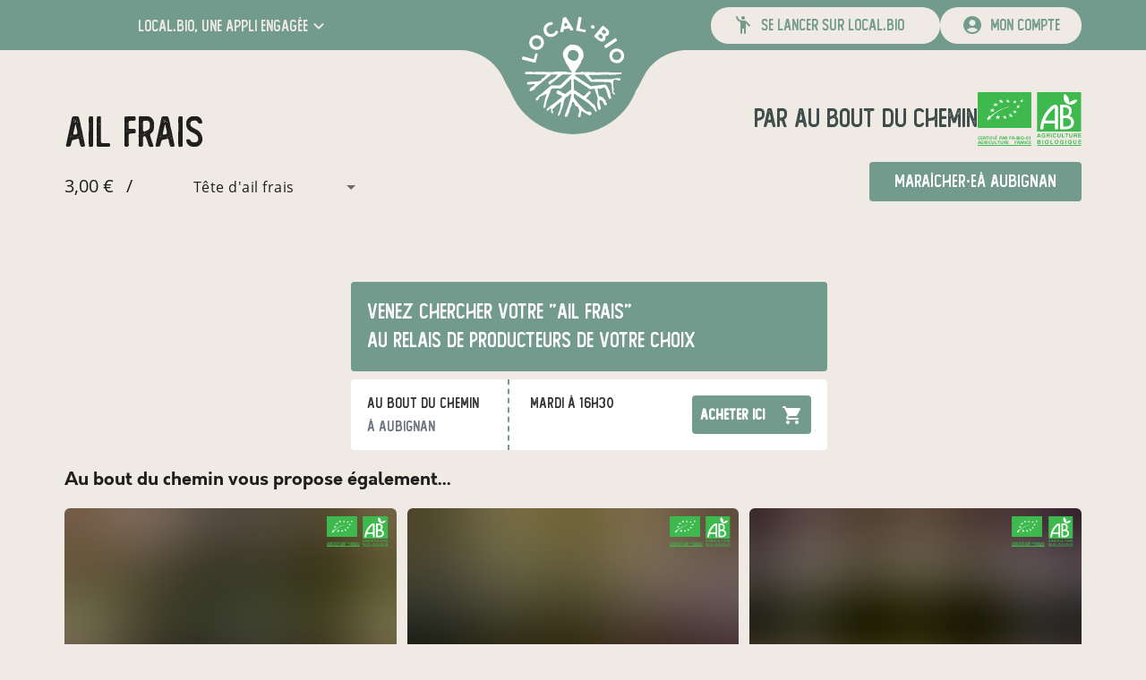

--- FILE ---
content_type: text/html; charset=utf-8
request_url: https://www.local.bio/producteur/au-bout-du-chemin/produit/627a5c6a5ed6fec9a3e2f936
body_size: 45140
content:
<!DOCTYPE html><html lang="fr" dir="ltr" data-beasties-container><head><meta charset="utf-8"><title>ail frais de Au bout du chemin - local.bio</title><meta content name="description"><base href="/"><meta content="width=device-width,initial-scale=1" name="viewport"><!-- prettier-ignore --><style nonce="f8dc68dcfb64b2edc2c5fdcb2b68f7cb">@-webkit-keyframes sk-bouncedelay{0%,80%,to{-webkit-transform:scale(0)}40%{-webkit-transform:scale(1)}}@keyframes sk-bouncedelay{0%,80%,to{-webkit-transform:scale(0);transform:scale(0)}40%{-webkit-transform:scale(1);transform:scale(1)}}:root{--primary-color:#76a062}body{margin:0}.background{width:100%;height:100vh;background:var(--primary-color)}.spinner{position:absolute;top:0;right:0;bottom:0;left:0;width:180px;height:225px;margin:auto;text-align:center}.spinner>img{margin-bottom:25px}.spinner>div{display:inline-block;width:18px;height:18px;background-color:#fff;border-radius:100%;-webkit-animation:sk-bouncedelay 1.4s infinite ease-in-out both;animation:sk-bouncedelay 1.4s infinite ease-in-out both}.spinner .bounce1{-webkit-animation-delay:-.32s;animation-delay:-.32s}.spinner .bounce2{-webkit-animation-delay:-.16s;animation-delay:-.16s}</style><link href="/favicon.ico" rel="icon" sizes="32x32"><link href="/icon.svg" rel="icon" type="image/svg+xml"><link href="/apple-touch-icon.png" rel="apple-touch-icon"><link crossorigin="use-credentials" href="/manifest.webmanifest" rel="manifest"><meta content="local.bio" name="application-name"><meta content="#76a062" name="theme-color"><meta content="ie=edge" http-equiv="x-ua-compatible"><link as="font" crossorigin="anonymous" href="/assets/fonts/open-sans/open-sans-regular.woff2" rel="preload" type="font/woff2"><link as="font" crossorigin="anonymous" href="/assets/fonts/orkney/orkney-bold.woff2" rel="preload" type="font/woff2"><link as="font" crossorigin="anonymous" href="/assets/fonts/material-icons/material-icons-round-v107.woff2" rel="preload" type="font/woff2"><meta content="website" property="og:type"><!-- <meta property="og:image" content="https://www.local.bio/api-v2/assets/pdf/local.bio/flyer.png" /> --><style nonce="f8dc68dcfb64b2edc2c5fdcb2b68f7cb">:root{--mat-checkbox-selected-checkmark-color:#333;--mat-tab-background-color:var(--primary-color);--mat-tab-foreground-color:#fff}@font-face{font-family:Open Sans;font-style:normal;font-weight:300;src:local("Open Sans Light"),local("OpenSans-Light"),url(/assets/fonts/open-sans/open-sans-light.woff2) format("woff2");font-display:swap;unicode-range:U+0000-00FF,U+0131,U+0152-0153,U+02BB-02BC,U+02C6,U+02DA,U+02DC,U+2000-206F,U+2074,U+20AC,U+2122,U+2191,U+2193,U+2212,U+2215,U+FEFF,U+FFFD}@font-face{font-family:Open Sans;font-style:normal;font-weight:400;src:local("Open Sans Regular"),local("OpenSans-Regular"),url(/assets/fonts/open-sans/open-sans-regular.woff2) format("woff2");font-display:swap;unicode-range:U+0000-00FF,U+0131,U+0152-0153,U+02BB-02BC,U+02C6,U+02DA,U+02DC,U+2000-206F,U+2074,U+20AC,U+2122,U+2191,U+2193,U+2212,U+2215,U+FEFF,U+FFFD}@font-face{font-family:Open Sans;font-style:normal;font-weight:600;src:local("Open Sans SemiBold"),local("OpenSans-SemiBold"),url(/assets/fonts/open-sans/open-sans-semi-bold.woff2) format("woff2");font-display:swap;unicode-range:U+0000-00FF,U+0131,U+0152-0153,U+02BB-02BC,U+02C6,U+02DA,U+02DC,U+2000-206F,U+2074,U+20AC,U+2122,U+2191,U+2193,U+2212,U+2215,U+FEFF,U+FFFD}@font-face{font-family:Open Sans;font-style:normal;font-weight:700;src:local("Open Sans Bold"),local("OpenSans-Bold"),url(/assets/fonts/open-sans/open-sans-bold.woff2) format("woff2");font-display:swap;unicode-range:U+0000-00FF,U+0131,U+0152-0153,U+02BB-02BC,U+02C6,U+02DA,U+02DC,U+2000-206F,U+2074,U+20AC,U+2122,U+2191,U+2193,U+2212,U+2215,U+FEFF,U+FFFD}@font-face{font-family:Orkney;font-style:normal;font-weight:700;src:local("Orkney Bold"),local("Orkney-Bold"),url(/assets/fonts/orkney/orkney-bold.woff2) format("woff2");font-display:swap;unicode-range:U+0000-00FF,U+0131,U+0152-0153,U+02BB-02BC,U+02C6,U+02DA,U+02DC,U+2000-206F,U+2074,U+20AC,U+2122,U+2191,U+2193,U+2212,U+2215,U+FEFF,U+FFFD}@font-face{font-family:Orkney;font-style:normal;font-weight:300;src:local("Orkney Light"),local("Orkney-Light"),url(/assets/fonts/orkney/orkney-light.woff2) format("woff2");font-display:swap;unicode-range:U+0000-00FF,U+0131,U+0152-0153,U+02BB-02BC,U+02C6,U+02DA,U+02DC,U+2000-206F,U+2074,U+20AC,U+2122,U+2191,U+2193,U+2212,U+2215,U+FEFF,U+FFFD}@font-face{font-family:Material Icons;font-style:normal;font-weight:400;src:url(/assets/fonts/material-icons/material-icons-round-v107.woff2) format("woff2");font-display:block}@font-face{font-family:Foregen;font-style:normal;font-weight:400;src:url(/assets/fonts/foregen/foregen.woff2) format("woff2");font-display:block}.material-icons{display:inline-block;font-family:Material Icons,sans-serif;font-size:24px;font-style:normal;font-weight:400;font-feature-settings:"liga";line-height:1;text-transform:none;letter-spacing:normal;word-wrap:normal;white-space:nowrap;font-display:block;direction:ltr;-webkit-font-smoothing:antialiased;text-rendering:optimizeLegibility;-moz-osx-font-smoothing:grayscale}:root{--mat-form-field-outlined-container-shape:.5rem}.separator{width:100%;height:3vw;max-height:66px;margin-bottom:-1.5%;pointer-events:none;transform:rotate(180deg)}@media(max-width:600px){.separator{height:4vw;-webkit-mask:url(/assets/images/ui/separator-xs.svg) center/100% no-repeat;mask:url(/assets/images/ui/separator-xs.svg) center/100% no-repeat}}@media(min-width:600px)and (max-width:1280px){.separator{-webkit-mask:url(/assets/images/ui/separator-md.svg) center/100% no-repeat;mask:url(/assets/images/ui/separator-md.svg) center/100% no-repeat}}@media(min-width:1280px){.separator{-webkit-mask:url(/assets/images/ui/separator-lg.svg) center/100% no-repeat;mask:url(/assets/images/ui/separator-lg.svg) center/100% no-repeat}}.app-side-margins-extra-light{margin-left:.75rem;margin-right:.75rem}@media(min-width:600px){.app-side-margins-extra-light{margin-left:18px;margin-right:18px}}@media(min-width:960px){.app-side-margins-extra-light{margin-left:36px;margin-right:36px}}@media(min-width:1280px){.app-side-margins-extra-light{margin-left:72px;margin-right:72px}}@media(min-width:1920px){.app-side-margins-extra-light{margin-left:108px;margin-right:108px}}.app-side-paddings-extra-light{padding-left:.75rem;padding-right:.75rem}@media(min-width:600px){.app-side-paddings-extra-light{padding-left:18px;padding-right:18px}}@media(min-width:960px){.app-side-paddings-extra-light{padding-left:36px;padding-right:36px}}@media(min-width:1280px){.app-side-paddings-extra-light{padding-left:72px;padding-right:72px}}@media(min-width:1920px){.app-side-paddings-extra-light{padding-left:108px;padding-right:108px}}*,:after,:before{--tw-border-spacing-x:0;--tw-border-spacing-y:0;--tw-translate-x:0;--tw-translate-y:0;--tw-rotate:0;--tw-skew-x:0;--tw-skew-y:0;--tw-scale-x:1;--tw-scale-y:1;--tw-pan-x: ;--tw-pan-y: ;--tw-pinch-zoom: ;--tw-scroll-snap-strictness:proximity;--tw-gradient-from-position: ;--tw-gradient-via-position: ;--tw-gradient-to-position: ;--tw-ordinal: ;--tw-slashed-zero: ;--tw-numeric-figure: ;--tw-numeric-spacing: ;--tw-numeric-fraction: ;--tw-ring-inset: ;--tw-ring-offset-width:0px;--tw-ring-offset-color:#fff;--tw-ring-color:rgb(59 130 246 / .5);--tw-ring-offset-shadow:0 0 #0000;--tw-ring-shadow:0 0 #0000;--tw-shadow:0 0 #0000;--tw-shadow-colored:0 0 #0000;--tw-blur: ;--tw-brightness: ;--tw-contrast: ;--tw-grayscale: ;--tw-hue-rotate: ;--tw-invert: ;--tw-saturate: ;--tw-sepia: ;--tw-drop-shadow: ;--tw-backdrop-blur: ;--tw-backdrop-brightness: ;--tw-backdrop-contrast: ;--tw-backdrop-grayscale: ;--tw-backdrop-hue-rotate: ;--tw-backdrop-invert: ;--tw-backdrop-opacity: ;--tw-backdrop-saturate: ;--tw-backdrop-sepia: ;--tw-contain-size: ;--tw-contain-layout: ;--tw-contain-paint: ;--tw-contain-style: }body .absolute{position:absolute}body .relative{position:relative}body .-top-3{top:-.75rem}body .left-0{left:0}body .left-14{left:3.5rem}body .right-0{right:0}body .top-0{top:0}body .z-10{z-index:10}body .z-50{z-index:50}body .col-span-12{grid-column:span 12/span 12}body .col-start-1{grid-column-start:1}body .m-auto{margin:auto}body .mx-2{margin-left:.5rem;margin-right:.5rem}body .mx-auto{margin-left:auto;margin-right:auto}body .my-0{margin-top:0;margin-bottom:0}body .my-18{margin-top:18px;margin-bottom:18px}body .my-2{margin-top:.5rem;margin-bottom:.5rem}body .-mb-2{margin-bottom:-.5rem}body .-mt-1{margin-top:-.25rem}body .mb-36{margin-bottom:36px}body .ml-9{margin-left:9px}body .mr-9{margin-right:9px}body .mt-12{margin-top:3rem}body .mt-9{margin-top:9px}body .box-border{box-sizing:border-box}body .block{display:block}body .flex{display:flex}body .grid{display:grid}body .hidden{display:none}body .h-14{height:3.5rem}body .h-16{height:4rem}body .h-4\/5{height:80%}body .h-56{height:14rem}body .h-fit{height:fit-content}body .h-full{height:100%}body .max-h-40{max-height:10rem}body .w-0{width:0}body .w-14{width:3.5rem}body .w-16{width:4rem}body .w-auto{width:auto}body .w-full{width:100%}body .w-half{width:50%}body .min-w-0{min-width:0}body .max-w-1920{max-width:1920px}body .max-w-full{max-width:100%}body .max-w-xs{max-width:20rem}body .flex-auto{flex:1 1 auto}body .shrink{flex-shrink:1}body .shrink-0{flex-shrink:0}body .grow-0{flex-grow:0}body .cursor-pointer{cursor:pointer}body .grid-flow-row-dense{grid-auto-flow:row dense}body .grid-cols-12{grid-template-columns:repeat(12,minmax(0,1fr))}body .flex-row{flex-direction:row}body .flex-col{flex-direction:column}body .flex-wrap{flex-wrap:wrap}body .items-start{align-items:flex-start}body .items-end{align-items:flex-end}body .items-center{align-items:center}body .justify-end{justify-content:flex-end}body .justify-center{justify-content:center}body .justify-between{justify-content:space-between}body .justify-around{justify-content:space-around}body .justify-evenly{justify-content:space-evenly}body .gap-3{gap:.75rem}body :is(.space-x-12>:not([hidden])~:not([hidden])){--tw-space-x-reverse:0;margin-right:calc(12px * var(--tw-space-x-reverse));margin-left:calc(12px * calc(1 - var(--tw-space-x-reverse)))}body :is(.space-x-18>:not([hidden])~:not([hidden])){--tw-space-x-reverse:0;margin-right:calc(18px * var(--tw-space-x-reverse));margin-left:calc(18px * calc(1 - var(--tw-space-x-reverse)))}body :is(.space-x-2>:not([hidden])~:not([hidden])){--tw-space-x-reverse:0;margin-right:calc(.5rem * var(--tw-space-x-reverse));margin-left:calc(.5rem * calc(1 - var(--tw-space-x-reverse)))}body :is(.space-x-5>:not([hidden])~:not([hidden])){--tw-space-x-reverse:0;margin-right:calc(5px * var(--tw-space-x-reverse));margin-left:calc(5px * calc(1 - var(--tw-space-x-reverse)))}body :is(.space-x-6>:not([hidden])~:not([hidden])){--tw-space-x-reverse:0;margin-right:calc(1.5rem * var(--tw-space-x-reverse));margin-left:calc(1.5rem * calc(1 - var(--tw-space-x-reverse)))}body :is(.space-x-8>:not([hidden])~:not([hidden])){--tw-space-x-reverse:0;margin-right:calc(2rem * var(--tw-space-x-reverse));margin-left:calc(2rem * calc(1 - var(--tw-space-x-reverse)))}body :is(.space-x-9>:not([hidden])~:not([hidden])){--tw-space-x-reverse:0;margin-right:calc(9px * var(--tw-space-x-reverse));margin-left:calc(9px * calc(1 - var(--tw-space-x-reverse)))}body :is(.space-y-12>:not([hidden])~:not([hidden])){--tw-space-y-reverse:0;margin-top:calc(12px * calc(1 - var(--tw-space-y-reverse)));margin-bottom:calc(12px * var(--tw-space-y-reverse))}body :is(.space-y-18>:not([hidden])~:not([hidden])){--tw-space-y-reverse:0;margin-top:calc(18px * calc(1 - var(--tw-space-y-reverse)));margin-bottom:calc(18px * var(--tw-space-y-reverse))}body :is(.space-y-2>:not([hidden])~:not([hidden])){--tw-space-y-reverse:0;margin-top:calc(.5rem * calc(1 - var(--tw-space-y-reverse)));margin-bottom:calc(.5rem * var(--tw-space-y-reverse))}body :is(.space-y-3>:not([hidden])~:not([hidden])){--tw-space-y-reverse:0;margin-top:calc(.75rem * calc(1 - var(--tw-space-y-reverse)));margin-bottom:calc(.75rem * var(--tw-space-y-reverse))}body :is(.space-y-36>:not([hidden])~:not([hidden])){--tw-space-y-reverse:0;margin-top:calc(36px * calc(1 - var(--tw-space-y-reverse)));margin-bottom:calc(36px * var(--tw-space-y-reverse))}body :is(.space-y-5>:not([hidden])~:not([hidden])){--tw-space-y-reverse:0;margin-top:calc(5px * calc(1 - var(--tw-space-y-reverse)));margin-bottom:calc(5px * var(--tw-space-y-reverse))}body :is(.space-y-8>:not([hidden])~:not([hidden])){--tw-space-y-reverse:0;margin-top:calc(2rem * calc(1 - var(--tw-space-y-reverse)));margin-bottom:calc(2rem * var(--tw-space-y-reverse))}body :is(.space-y-9>:not([hidden])~:not([hidden])){--tw-space-y-reverse:0;margin-top:calc(9px * calc(1 - var(--tw-space-y-reverse)));margin-bottom:calc(9px * var(--tw-space-y-reverse))}body :is(.divide-y>:not([hidden])~:not([hidden])){--tw-divide-y-reverse:0;border-top-width:calc(1px * calc(1 - var(--tw-divide-y-reverse)));border-bottom-width:calc(1px * var(--tw-divide-y-reverse))}body :is(.divide-y-2>:not([hidden])~:not([hidden])){--tw-divide-y-reverse:0;border-top-width:calc(2px * calc(1 - var(--tw-divide-y-reverse)));border-bottom-width:calc(2px * var(--tw-divide-y-reverse))}body :is(.divide-dashed>:not([hidden])~:not([hidden])){border-style:dashed}body :is(.divide-primary>:not([hidden])~:not([hidden])){border-color:var(--primary-color)}body .overflow-hidden{overflow:hidden}body .overflow-visible{overflow:visible}body .truncate{overflow:hidden;text-overflow:ellipsis;white-space:nowrap}body .overflow-ellipsis,body .text-ellipsis{text-overflow:ellipsis}body .whitespace-nowrap{white-space:nowrap}body .rounded{border-radius:.25rem}body .rounded-3xl{border-radius:1.5rem}body .rounded-full{border-radius:9999px}body .rounded-md{border-radius:.375rem}body .border-l-2{border-left-width:2px}body .border-r-2{border-right-width:2px}body .border-t-2{border-top-width:2px}body .border-solid{border-style:solid}body .border-dashed{border-style:dashed}body .border-primary{border-color:var(--primary-color)}body .bg-light{--tw-bg-opacity:1;background-color:rgb(239 234 228 / var(--tw-bg-opacity,1))}body .bg-primary{background-color:var(--primary-color)}body .bg-primary-dark{background-color:var(--primary-darker-color)}body .bg-white{--tw-bg-opacity:1;background-color:rgb(255 255 255 / var(--tw-bg-opacity,1))}body .p-18{padding:18px}body .p-2{padding:.5rem}body .p-9{padding:9px}body .px-2{padding-left:.5rem;padding-right:.5rem}body .px-3{padding-left:.75rem;padding-right:.75rem}body .px-7{padding-left:1.75rem;padding-right:1.75rem}body .px-9{padding-left:9px;padding-right:9px}body .py-1{padding-top:.25rem;padding-bottom:.25rem}body .py-1\.5{padding-top:.375rem;padding-bottom:.375rem}body .py-2{padding-top:.5rem;padding-bottom:.5rem}body .py-4{padding-top:1rem;padding-bottom:1rem}body .pb-6{padding-bottom:1.5rem}body .pt-6{padding-top:1.5rem}body .text-center{text-align:center}body .font-display{font-family:Foregen,Foregen Fallback}body .text-14{font-size:14px;line-height:20px}body .text-16{font-size:16px;line-height:23px}body .text-18{font-size:18px;line-height:25px}body .text-20{font-size:20px;line-height:27px}body .text-2xl{font-size:1.5rem;line-height:2rem}body .text-3xl{font-size:1.875rem;line-height:2.25rem}body .text-5xl{font-size:3rem;line-height:1}body .text-sm{font-size:.875rem;line-height:1.25rem}body .text-xl{font-size:1.25rem;line-height:1.75rem}body .font-bold{font-weight:700}body .font-normal{font-weight:400}body .font-semibold{font-weight:600}body .uppercase{text-transform:uppercase}body .leading-5{line-height:1.25rem}body .text-accent{color:var(--dark-color)}body .text-black{--tw-text-opacity:1;color:rgb(51 51 51 / var(--tw-text-opacity,1))}body .text-current{color:currentColor}body .text-gray-500{--tw-text-opacity:1;color:rgb(107 114 128 / var(--tw-text-opacity,1))}body .text-light{--tw-text-opacity:1;color:rgb(239 234 228 / var(--tw-text-opacity,1))}body .text-neutral-400{--tw-text-opacity:1;color:rgb(163 163 163 / var(--tw-text-opacity,1))}body .text-primary{color:var(--primary-color)}body .text-white{--tw-text-opacity:1;color:rgb(255 255 255 / var(--tw-text-opacity,1))}body .text-opacity-30{--tw-text-opacity:.3}body .no-underline{text-decoration-line:none}body .opacity-20{opacity:.2}body .opacity-30{opacity:.3}body .transition-all{transition-property:all;transition-timing-function:cubic-bezier(.4,0,.2,1);transition-duration:.15s}html{--mat-sys-on-surface:initial}html{--mat-autocomplete-container-shape:4px;--mat-autocomplete-container-elevation-shadow:0px 5px 5px -3px rgba(0, 0, 0, .2),0px 8px 10px 1px rgba(0, 0, 0, .14),0px 3px 14px 2px rgba(0, 0, 0, .12);--mat-autocomplete-background-color:white;--mat-select-container-elevation-shadow:0px 5px 5px -3px rgba(0, 0, 0, .2),0px 8px 10px 1px rgba(0, 0, 0, .14),0px 3px 14px 2px rgba(0, 0, 0, .12);--mat-select-panel-background-color:white;--mat-select-enabled-trigger-text-color:rgba(0, 0, 0, .87);--mat-select-disabled-trigger-text-color:color-mix(in srgb, rgba(0, 0, 0, .87) 38%, transparent);--mat-select-placeholder-text-color:rgba(0, 0, 0, .54);--mat-select-enabled-arrow-color:rgba(0, 0, 0, .54);--mat-select-disabled-arrow-color:color-mix(in srgb, rgba(0, 0, 0, .87) 38%, transparent);--mat-select-focused-arrow-color:var(--primary-color);--mat-select-invalid-arrow-color:#ef5350}html{--mat-select-arrow-transform:translateY(-8px);--mat-select-trigger-text-font:"Open Sans",sans-serif;--mat-select-trigger-text-line-height:24px;--mat-select-trigger-text-size:16px;--mat-select-trigger-text-tracking:.03125em;--mat-select-trigger-text-weight:400;--mat-tooltip-container-shape:4px;--mat-tooltip-supporting-text-line-height:16px;--mat-tooltip-container-color:#424242;--mat-tooltip-supporting-text-color:white;--mat-tooltip-supporting-text-font:"Open Sans",sans-serif;--mat-tooltip-supporting-text-size:12px;--mat-tooltip-supporting-text-weight:400;--mat-tooltip-supporting-text-tracking:.0333333333em;--mat-dialog-container-shape:4px;--mat-dialog-container-elevation-shadow:0px 11px 15px -7px rgba(0, 0, 0, .2),0px 24px 38px 3px rgba(0, 0, 0, .14),0px 9px 46px 8px rgba(0, 0, 0, .12);--mat-dialog-container-max-width:80vw;--mat-dialog-container-small-max-width:80vw;--mat-dialog-container-min-width:0;--mat-dialog-actions-alignment:start;--mat-dialog-actions-padding:8px;--mat-dialog-content-padding:20px 24px;--mat-dialog-with-actions-content-padding:20px 24px;--mat-dialog-headline-padding:0 24px 9px;--mat-dialog-container-color:white;--mat-dialog-subhead-color:rgba(0, 0, 0, .87);--mat-dialog-supporting-text-color:rgba(0, 0, 0, .54);--mat-dialog-subhead-font:"Open Sans",sans-serif;--mat-dialog-subhead-line-height:32px;--mat-dialog-subhead-size:20px;--mat-dialog-subhead-weight:500;--mat-dialog-subhead-tracking:.0125em;--mat-dialog-supporting-text-font:"Open Sans",sans-serif;--mat-dialog-supporting-text-line-height:24px;--mat-dialog-supporting-text-size:16px;--mat-dialog-supporting-text-weight:400;--mat-dialog-supporting-text-tracking:.03125em;--mat-snack-bar-container-shape:4px;--mat-snack-bar-container-color:#424242;--mat-snack-bar-supporting-text-color:white;--mat-snack-bar-button-color:var(--primary-lighter-color);--mat-snack-bar-supporting-text-font:"Open Sans",sans-serif;--mat-snack-bar-supporting-text-line-height:20px;--mat-snack-bar-supporting-text-size:14px;--mat-snack-bar-supporting-text-weight:400;--mat-button-filled-container-shape:4px;--mat-button-filled-horizontal-padding:16px;--mat-button-filled-icon-offset:-4px;--mat-button-filled-icon-spacing:8px;--mat-button-filled-touch-target-size:48px;--mat-button-outlined-container-shape:4px;--mat-button-outlined-horizontal-padding:15px;--mat-button-outlined-icon-offset:-4px;--mat-button-outlined-icon-spacing:8px;--mat-button-outlined-keep-touch-target:false;--mat-button-outlined-outline-width:1px;--mat-button-outlined-touch-target-size:48px;--mat-button-protected-container-elevation-shadow:0px 3px 1px -2px rgba(0, 0, 0, .2),0px 2px 2px 0px rgba(0, 0, 0, .14),0px 1px 5px 0px rgba(0, 0, 0, .12);--mat-button-protected-container-shape:4px;--mat-button-protected-disabled-container-elevation-shadow:0px 0px 0px 0px rgba(0, 0, 0, .2),0px 0px 0px 0px rgba(0, 0, 0, .14),0px 0px 0px 0px rgba(0, 0, 0, .12);--mat-button-protected-focus-container-elevation-shadow:0px 2px 4px -1px rgba(0, 0, 0, .2),0px 4px 5px 0px rgba(0, 0, 0, .14),0px 1px 10px 0px rgba(0, 0, 0, .12);--mat-button-protected-horizontal-padding:16px;--mat-button-protected-hover-container-elevation-shadow:0px 2px 4px -1px rgba(0, 0, 0, .2),0px 4px 5px 0px rgba(0, 0, 0, .14),0px 1px 10px 0px rgba(0, 0, 0, .12);--mat-button-protected-icon-offset:-4px;--mat-button-protected-icon-spacing:8px;--mat-button-protected-pressed-container-elevation-shadow:0px 5px 5px -3px rgba(0, 0, 0, .2),0px 8px 10px 1px rgba(0, 0, 0, .14),0px 3px 14px 2px rgba(0, 0, 0, .12);--mat-button-protected-touch-target-size:48px;--mat-button-text-container-shape:4px;--mat-button-text-horizontal-padding:8px;--mat-button-text-icon-offset:0;--mat-button-text-icon-spacing:8px;--mat-button-text-with-icon-horizontal-padding:8px;--mat-button-text-touch-target-size:48px;--mat-button-tonal-container-shape:4px;--mat-button-tonal-horizontal-padding:16px;--mat-button-tonal-icon-offset:-4px;--mat-button-tonal-icon-spacing:8px;--mat-button-tonal-touch-target-size:48px;--mat-button-filled-container-color:white;--mat-button-filled-disabled-container-color:color-mix(in srgb, rgba(0, 0, 0, .87) 12%, transparent);--mat-button-filled-disabled-label-text-color:color-mix(in srgb, rgba(0, 0, 0, .87) 38%, transparent);--mat-button-filled-disabled-state-layer-color:rgba(0, 0, 0, .54);--mat-button-filled-focus-state-layer-opacity:.12;--mat-button-filled-hover-state-layer-opacity:.04;--mat-button-filled-label-text-color:rgba(0, 0, 0, .87);--mat-button-filled-pressed-state-layer-opacity:.12;--mat-button-filled-ripple-color:color-mix(in srgb, rgba(0, 0, 0, .87) 12%, transparent);--mat-button-filled-state-layer-color:rgba(0, 0, 0, .87);--mat-button-outlined-disabled-label-text-color:color-mix(in srgb, rgba(0, 0, 0, .87) 38%, transparent);--mat-button-outlined-disabled-outline-color:rgba(0, 0, 0, .12);--mat-button-outlined-disabled-state-layer-color:rgba(0, 0, 0, .54);--mat-button-outlined-focus-state-layer-opacity:.12;--mat-button-outlined-hover-state-layer-opacity:.04;--mat-button-outlined-label-text-color:rgba(0, 0, 0, .87);--mat-button-outlined-outline-color:rgba(0, 0, 0, .12);--mat-button-outlined-pressed-state-layer-opacity:.12;--mat-button-outlined-ripple-color:color-mix(in srgb, rgba(0, 0, 0, .87) 12%, transparent);--mat-button-outlined-state-layer-color:rgba(0, 0, 0, .87);--mat-button-protected-container-color:white;--mat-button-protected-disabled-container-color:color-mix(in srgb, rgba(0, 0, 0, .87) 12%, transparent);--mat-button-protected-disabled-label-text-color:color-mix(in srgb, rgba(0, 0, 0, .87) 38%, transparent);--mat-button-protected-disabled-state-layer-color:rgba(0, 0, 0, .54);--mat-button-protected-focus-state-layer-opacity:.12;--mat-button-protected-hover-state-layer-opacity:.04;--mat-button-protected-label-text-color:rgba(0, 0, 0, .87);--mat-button-protected-pressed-state-layer-opacity:.12;--mat-button-protected-ripple-color:color-mix(in srgb, rgba(0, 0, 0, .87) 12%, transparent);--mat-button-protected-state-layer-color:rgba(0, 0, 0, .87);--mat-button-text-disabled-label-text-color:color-mix(in srgb, rgba(0, 0, 0, .87) 38%, transparent);--mat-button-text-disabled-state-layer-color:rgba(0, 0, 0, .54);--mat-button-text-focus-state-layer-opacity:.12;--mat-button-text-hover-state-layer-opacity:.04;--mat-button-text-label-text-color:rgba(0, 0, 0, .87);--mat-button-text-pressed-state-layer-opacity:.12;--mat-button-text-ripple-color:color-mix(in srgb, rgba(0, 0, 0, .87) 12%, transparent);--mat-button-text-state-layer-color:rgba(0, 0, 0, .87);--mat-button-tonal-container-color:white;--mat-button-tonal-disabled-container-color:color-mix(in srgb, rgba(0, 0, 0, .87) 12%, transparent);--mat-button-tonal-disabled-label-text-color:color-mix(in srgb, rgba(0, 0, 0, .87) 38%, transparent);--mat-button-tonal-disabled-state-layer-color:rgba(0, 0, 0, .54);--mat-button-tonal-focus-state-layer-opacity:.12;--mat-button-tonal-hover-state-layer-opacity:.04;--mat-button-tonal-label-text-color:rgba(0, 0, 0, .87);--mat-button-tonal-pressed-state-layer-opacity:.12;--mat-button-tonal-ripple-color:color-mix(in srgb, rgba(0, 0, 0, .87) 12%, transparent);--mat-button-tonal-state-layer-color:rgba(0, 0, 0, .87)}html{--mat-button-filled-container-height:36px;--mat-button-filled-touch-target-display:block;--mat-button-outlined-container-height:36px;--mat-button-outlined-touch-target-display:block;--mat-button-protected-container-height:36px;--mat-button-protected-touch-target-display:block;--mat-button-text-container-height:36px;--mat-button-text-touch-target-display:block;--mat-button-tonal-container-height:36px;--mat-button-tonal-touch-target-display:block;--mat-button-filled-label-text-font:"Open Sans",sans-serif;--mat-button-filled-label-text-size:14px;--mat-button-filled-label-text-tracking:.0892857143em;--mat-button-filled-label-text-transform:none;--mat-button-filled-label-text-weight:500;--mat-button-outlined-label-text-font:"Open Sans",sans-serif;--mat-button-outlined-label-text-size:14px;--mat-button-outlined-label-text-tracking:.0892857143em;--mat-button-outlined-label-text-transform:none;--mat-button-outlined-label-text-weight:500;--mat-button-protected-label-text-font:"Open Sans",sans-serif;--mat-button-protected-label-text-size:14px;--mat-button-protected-label-text-tracking:.0892857143em;--mat-button-protected-label-text-transform:none;--mat-button-protected-label-text-weight:500;--mat-button-text-label-text-font:"Open Sans",sans-serif;--mat-button-text-label-text-size:14px;--mat-button-text-label-text-tracking:.0892857143em;--mat-button-text-label-text-transform:none;--mat-button-text-label-text-weight:500;--mat-button-tonal-label-text-font:"Open Sans",sans-serif;--mat-button-tonal-label-text-size:14px;--mat-button-tonal-label-text-tracking:.0892857143em;--mat-button-tonal-label-text-transform:none;--mat-button-tonal-label-text-weight:500;--mat-card-elevated-container-shape:4px;--mat-card-outlined-container-shape:4px;--mat-card-filled-container-shape:4px;--mat-card-outlined-outline-width:1px;--mat-card-elevated-container-color:white;--mat-card-elevated-container-elevation:0px 2px 1px -1px rgba(0, 0, 0, .2),0px 1px 1px 0px rgba(0, 0, 0, .14),0px 1px 3px 0px rgba(0, 0, 0, .12);--mat-card-outlined-container-color:white;--mat-card-outlined-container-elevation:0px 0px 0px 0px rgba(0, 0, 0, .2),0px 0px 0px 0px rgba(0, 0, 0, .14),0px 0px 0px 0px rgba(0, 0, 0, .12);--mat-card-outlined-outline-color:rgba(0, 0, 0, .12);--mat-card-subtitle-text-color:rgba(0, 0, 0, .54);--mat-card-filled-container-color:white;--mat-card-filled-container-elevation:0px 0px 0px 0px rgba(0, 0, 0, .2),0px 0px 0px 0px rgba(0, 0, 0, .14),0px 0px 0px 0px rgba(0, 0, 0, .12);--mat-card-title-text-font:"Open Sans",sans-serif;--mat-card-title-text-line-height:32px;--mat-card-title-text-size:20px;--mat-card-title-text-tracking:.0125em;--mat-card-title-text-weight:500;--mat-card-subtitle-text-font:"Open Sans",sans-serif;--mat-card-subtitle-text-line-height:22px;--mat-card-subtitle-text-size:14px;--mat-card-subtitle-text-tracking:.0071428571em;--mat-card-subtitle-text-weight:500;--mat-menu-container-shape:4px;--mat-menu-divider-bottom-spacing:0;--mat-menu-divider-top-spacing:0;--mat-menu-item-spacing:16px;--mat-menu-item-icon-size:24px;--mat-menu-item-leading-spacing:16px;--mat-menu-item-trailing-spacing:16px;--mat-menu-item-with-icon-leading-spacing:16px;--mat-menu-item-with-icon-trailing-spacing:16px;--mat-menu-container-elevation-shadow:0px 5px 5px -3px rgba(0, 0, 0, .2),0px 8px 10px 1px rgba(0, 0, 0, .14),0px 3px 14px 2px rgba(0, 0, 0, .12);--mat-menu-item-label-text-color:rgba(0, 0, 0, .87);--mat-menu-item-icon-color:rgba(0, 0, 0, .87);--mat-menu-item-hover-state-layer-color:color-mix(in srgb, rgba(0, 0, 0, .87) 4%, transparent);--mat-menu-item-focus-state-layer-color:color-mix(in srgb, rgba(0, 0, 0, .87) 12%, transparent);--mat-menu-container-color:white;--mat-menu-divider-color:rgba(0, 0, 0, .12);--mat-menu-item-label-text-font:"Open Sans",sans-serif;--mat-menu-item-label-text-size:16px;--mat-menu-item-label-text-tracking:.03125em;--mat-menu-item-label-text-line-height:24px;--mat-menu-item-label-text-weight:400;--mat-list-active-indicator-color:transparent;--mat-list-active-indicator-shape:4px;--mat-list-list-item-container-shape:0;--mat-list-list-item-leading-avatar-shape:50%;--mat-list-list-item-container-color:transparent;--mat-list-list-item-selected-container-color:transparent;--mat-list-list-item-leading-avatar-color:transparent;--mat-list-list-item-leading-icon-size:24px;--mat-list-list-item-leading-avatar-size:40px;--mat-list-list-item-trailing-icon-size:24px;--mat-list-list-item-disabled-state-layer-color:transparent;--mat-list-list-item-disabled-state-layer-opacity:0;--mat-list-list-item-disabled-label-text-opacity:.38;--mat-list-list-item-disabled-leading-icon-opacity:.38;--mat-list-list-item-disabled-trailing-icon-opacity:.38;--mat-list-list-item-label-text-color:rgba(0, 0, 0, .87);--mat-list-list-item-supporting-text-color:rgba(0, 0, 0, .54);--mat-list-list-item-leading-icon-color:rgba(0, 0, 0, .54);--mat-list-list-item-trailing-supporting-text-color:rgba(0, 0, 0, .54);--mat-list-list-item-trailing-icon-color:rgba(0, 0, 0, .54);--mat-list-list-item-selected-trailing-icon-color:rgba(0, 0, 0, .54);--mat-list-list-item-disabled-label-text-color:rgba(0, 0, 0, .87);--mat-list-list-item-disabled-leading-icon-color:rgba(0, 0, 0, .87);--mat-list-list-item-disabled-trailing-icon-color:rgba(0, 0, 0, .87);--mat-list-list-item-hover-label-text-color:rgba(0, 0, 0, .87);--mat-list-list-item-hover-leading-icon-color:rgba(0, 0, 0, .54);--mat-list-list-item-hover-state-layer-color:rgba(0, 0, 0, .87);--mat-list-list-item-hover-state-layer-opacity:.04;--mat-list-list-item-hover-trailing-icon-color:rgba(0, 0, 0, .54);--mat-list-list-item-focus-label-text-color:rgba(0, 0, 0, .87);--mat-list-list-item-focus-state-layer-color:rgba(0, 0, 0, .87);--mat-list-list-item-focus-state-layer-opacity:.12}html{--mat-list-list-item-leading-icon-start-space:16px;--mat-list-list-item-leading-icon-end-space:32px;--mat-list-list-item-one-line-container-height:48px;--mat-list-list-item-two-line-container-height:64px;--mat-list-list-item-three-line-container-height:88px}html{--mat-list-list-item-label-text-font:"Open Sans",sans-serif;--mat-list-list-item-label-text-line-height:24px;--mat-list-list-item-label-text-size:16px;--mat-list-list-item-label-text-tracking:.03125em;--mat-list-list-item-label-text-weight:400;--mat-list-list-item-supporting-text-font:"Open Sans",sans-serif;--mat-list-list-item-supporting-text-line-height:20px;--mat-list-list-item-supporting-text-size:14px;--mat-list-list-item-supporting-text-tracking:.0178571429em;--mat-list-list-item-supporting-text-weight:400;--mat-list-list-item-trailing-supporting-text-font:"Open Sans",sans-serif;--mat-list-list-item-trailing-supporting-text-line-height:20px;--mat-list-list-item-trailing-supporting-text-size:12px;--mat-list-list-item-trailing-supporting-text-tracking:.0333333333em;--mat-list-list-item-trailing-supporting-text-weight:400}html{--mat-bottom-sheet-container-shape:4px;--mat-bottom-sheet-container-text-color:rgba(0, 0, 0, .87);--mat-bottom-sheet-container-background-color:white;--mat-bottom-sheet-container-text-font:"Open Sans",sans-serif;--mat-bottom-sheet-container-text-line-height:20px;--mat-bottom-sheet-container-text-size:14px;--mat-bottom-sheet-container-text-tracking:.0178571429em;--mat-bottom-sheet-container-text-weight:400;--mat-expansion-container-shape:4px;--mat-expansion-container-elevation-shadow:0px 3px 1px -2px rgba(0, 0, 0, .2),0px 2px 2px 0px rgba(0, 0, 0, .14),0px 1px 5px 0px rgba(0, 0, 0, .12);--mat-expansion-legacy-header-indicator-display:inline-block;--mat-expansion-header-indicator-display:none;--mat-expansion-container-background-color:white;--mat-expansion-container-text-color:rgba(0, 0, 0, .87);--mat-expansion-actions-divider-color:rgba(0, 0, 0, .12);--mat-expansion-header-hover-state-layer-color:color-mix(in srgb, rgba(0, 0, 0, .87) 4%, transparent);--mat-expansion-header-focus-state-layer-color:color-mix(in srgb, rgba(0, 0, 0, .87) 12%, transparent);--mat-expansion-header-disabled-state-text-color:color-mix(in srgb, rgba(0, 0, 0, .87) 38%, transparent);--mat-expansion-header-text-color:rgba(0, 0, 0, .87);--mat-expansion-header-description-color:rgba(0, 0, 0, .54);--mat-expansion-header-indicator-color:rgba(0, 0, 0, .54);--mat-expansion-header-collapsed-state-height:48px;--mat-expansion-header-expanded-state-height:64px;--mat-expansion-header-text-font:"Open Sans",sans-serif;--mat-expansion-header-text-size:14px;--mat-expansion-header-text-weight:500;--mat-expansion-header-text-line-height:inherit;--mat-expansion-header-text-tracking:inherit;--mat-expansion-container-text-font:"Open Sans",sans-serif;--mat-expansion-container-text-line-height:20px;--mat-expansion-container-text-size:14px;--mat-expansion-container-text-tracking:.0178571429em;--mat-expansion-container-text-weight:400}html{--mat-radio-disabled-selected-icon-opacity:.38;--mat-radio-disabled-unselected-icon-opacity:.38;--mat-radio-state-layer-size:40px;--mat-radio-touch-target-size:48px}html{--mat-radio-state-layer-size:40px;--mat-radio-touch-target-display:block;--mat-radio-label-text-font:"Open Sans",sans-serif;--mat-radio-label-text-line-height:20px;--mat-radio-label-text-size:14px;--mat-radio-label-text-tracking:.0178571429em;--mat-radio-label-text-weight:400;--mat-checkbox-disabled-selected-checkmark-color:white;--mat-checkbox-selected-focus-state-layer-opacity:.12;--mat-checkbox-selected-hover-state-layer-opacity:.04;--mat-checkbox-selected-pressed-state-layer-opacity:.12;--mat-checkbox-unselected-focus-state-layer-opacity:.12;--mat-checkbox-unselected-hover-state-layer-opacity:.04;--mat-checkbox-unselected-pressed-state-layer-opacity:.12;--mat-checkbox-touch-target-size:48px;--mat-checkbox-disabled-label-color:color-mix(in srgb, rgba(0, 0, 0, .87) 38%, transparent);--mat-checkbox-label-text-color:rgba(0, 0, 0, .87);--mat-checkbox-disabled-selected-icon-color:color-mix(in srgb, rgba(0, 0, 0, .87) 38%, transparent);--mat-checkbox-disabled-unselected-icon-color:color-mix(in srgb, rgba(0, 0, 0, .87) 38%, transparent);--mat-checkbox-selected-checkmark-color:#fff;--mat-checkbox-selected-focus-icon-color:var(--primary-darker-color);--mat-checkbox-selected-hover-icon-color:var(--primary-darker-color);--mat-checkbox-selected-icon-color:var(--primary-darker-color);--mat-checkbox-selected-pressed-icon-color:var(--primary-darker-color);--mat-checkbox-unselected-focus-icon-color:rgba(0, 0, 0, .87);--mat-checkbox-unselected-hover-icon-color:rgba(0, 0, 0, .87);--mat-checkbox-unselected-icon-color:rgba(0, 0, 0, .54);--mat-checkbox-selected-focus-state-layer-color:var(--primary-darker-color);--mat-checkbox-selected-hover-state-layer-color:var(--primary-darker-color);--mat-checkbox-selected-pressed-state-layer-color:var(--primary-darker-color);--mat-checkbox-unselected-focus-state-layer-color:rgba(0, 0, 0, .87);--mat-checkbox-unselected-hover-state-layer-color:rgba(0, 0, 0, .87);--mat-checkbox-unselected-pressed-state-layer-color:rgba(0, 0, 0, .87)}html{--mat-checkbox-touch-target-display:block;--mat-checkbox-state-layer-size:40px;--mat-checkbox-label-text-font:"Open Sans",sans-serif;--mat-checkbox-label-text-line-height:20px;--mat-checkbox-label-text-size:14px;--mat-checkbox-label-text-tracking:.0178571429em;--mat-checkbox-label-text-weight:400;--mat-form-field-filled-active-indicator-height:1px;--mat-form-field-filled-focus-active-indicator-height:2px;--mat-form-field-filled-container-shape:4px;--mat-form-field-outlined-outline-width:1px;--mat-form-field-outlined-focus-outline-width:2px;--mat-form-field-outlined-container-shape:4px;--mat-form-field-focus-select-arrow-color:color-mix(in srgb, var(--primary-color) 87%, transparent);--mat-form-field-filled-caret-color:var(--primary-color);--mat-form-field-filled-focus-active-indicator-color:var(--primary-color);--mat-form-field-filled-focus-label-text-color:color-mix(in srgb, var(--primary-color) 87%, transparent);--mat-form-field-outlined-caret-color:var(--primary-color);--mat-form-field-outlined-focus-outline-color:var(--primary-color);--mat-form-field-outlined-focus-label-text-color:color-mix(in srgb, var(--primary-color) 87%, transparent);--mat-form-field-disabled-input-text-placeholder-color:color-mix(in srgb, rgba(0, 0, 0, .87) 38%, transparent);--mat-form-field-state-layer-color:rgba(0, 0, 0, .87);--mat-form-field-error-text-color:#ef5350;--mat-form-field-select-option-text-color:inherit;--mat-form-field-select-disabled-option-text-color:GrayText;--mat-form-field-leading-icon-color:unset;--mat-form-field-disabled-leading-icon-color:unset;--mat-form-field-trailing-icon-color:unset;--mat-form-field-disabled-trailing-icon-color:unset;--mat-form-field-error-focus-trailing-icon-color:unset;--mat-form-field-error-hover-trailing-icon-color:unset;--mat-form-field-error-trailing-icon-color:unset;--mat-form-field-enabled-select-arrow-color:rgba(0, 0, 0, .54);--mat-form-field-disabled-select-arrow-color:color-mix(in srgb, rgba(0, 0, 0, .87) 38%, transparent);--mat-form-field-hover-state-layer-opacity:.04;--mat-form-field-focus-state-layer-opacity:.12;--mat-form-field-filled-container-color:#f6f6f6;--mat-form-field-filled-disabled-container-color:color-mix(in srgb, rgba(0, 0, 0, .87) 4%, transparent);--mat-form-field-filled-label-text-color:rgba(0, 0, 0, .54);--mat-form-field-filled-hover-label-text-color:rgba(0, 0, 0, .54);--mat-form-field-filled-disabled-label-text-color:color-mix(in srgb, rgba(0, 0, 0, .87) 38%, transparent);--mat-form-field-filled-input-text-color:rgba(0, 0, 0, .87);--mat-form-field-filled-disabled-input-text-color:color-mix(in srgb, rgba(0, 0, 0, .87) 38%, transparent);--mat-form-field-filled-input-text-placeholder-color:rgba(0, 0, 0, .54);--mat-form-field-filled-error-hover-label-text-color:#ef5350;--mat-form-field-filled-error-focus-label-text-color:#ef5350;--mat-form-field-filled-error-label-text-color:#ef5350;--mat-form-field-filled-error-caret-color:#ef5350;--mat-form-field-filled-active-indicator-color:rgba(0, 0, 0, .54);--mat-form-field-filled-disabled-active-indicator-color:color-mix(in srgb, rgba(0, 0, 0, .87) 12%, transparent);--mat-form-field-filled-hover-active-indicator-color:rgba(0, 0, 0, .87);--mat-form-field-filled-error-active-indicator-color:#ef5350;--mat-form-field-filled-error-focus-active-indicator-color:#ef5350;--mat-form-field-filled-error-hover-active-indicator-color:#ef5350;--mat-form-field-outlined-label-text-color:rgba(0, 0, 0, .54);--mat-form-field-outlined-hover-label-text-color:rgba(0, 0, 0, .87);--mat-form-field-outlined-disabled-label-text-color:color-mix(in srgb, rgba(0, 0, 0, .87) 38%, transparent);--mat-form-field-outlined-input-text-color:rgba(0, 0, 0, .87);--mat-form-field-outlined-disabled-input-text-color:color-mix(in srgb, rgba(0, 0, 0, .87) 38%, transparent);--mat-form-field-outlined-input-text-placeholder-color:rgba(0, 0, 0, .54);--mat-form-field-outlined-error-caret-color:#ef5350;--mat-form-field-outlined-error-focus-label-text-color:#ef5350;--mat-form-field-outlined-error-label-text-color:#ef5350;--mat-form-field-outlined-error-hover-label-text-color:#ef5350;--mat-form-field-outlined-outline-color:rgba(0, 0, 0, .38);--mat-form-field-outlined-disabled-outline-color:color-mix(in srgb, rgba(0, 0, 0, .87) 12%, transparent);--mat-form-field-outlined-hover-outline-color:rgba(0, 0, 0, .87);--mat-form-field-outlined-error-focus-outline-color:#ef5350;--mat-form-field-outlined-error-hover-outline-color:#ef5350;--mat-form-field-outlined-error-outline-color:#ef5350}html{--mat-form-field-container-height:56px;--mat-form-field-filled-label-display:block;--mat-form-field-container-vertical-padding:16px;--mat-form-field-filled-with-label-container-padding-top:24px;--mat-form-field-filled-with-label-container-padding-bottom:8px;--mat-form-field-container-text-font:"Open Sans",sans-serif;--mat-form-field-container-text-line-height:24px;--mat-form-field-container-text-size:16px;--mat-form-field-container-text-tracking:.03125em;--mat-form-field-container-text-weight:400;--mat-form-field-outlined-label-text-populated-size:16px;--mat-form-field-subscript-text-font:"Open Sans",sans-serif;--mat-form-field-subscript-text-line-height:20px;--mat-form-field-subscript-text-size:12px;--mat-form-field-subscript-text-tracking:.0333333333em;--mat-form-field-subscript-text-weight:400;--mat-form-field-filled-label-text-font:"Open Sans",sans-serif;--mat-form-field-filled-label-text-size:16px;--mat-form-field-filled-label-text-tracking:.03125em;--mat-form-field-filled-label-text-weight:400;--mat-form-field-outlined-label-text-font:"Open Sans",sans-serif;--mat-form-field-outlined-label-text-size:16px;--mat-form-field-outlined-label-text-tracking:.03125em;--mat-form-field-outlined-label-text-weight:400;--mat-stepper-header-focus-state-layer-shape:0;--mat-stepper-header-hover-state-layer-shape:0;--mat-stepper-header-icon-foreground-color:#fff;--mat-stepper-header-selected-state-icon-background-color:var(--primary-color);--mat-stepper-header-selected-state-icon-foreground-color:#fff;--mat-stepper-header-done-state-icon-background-color:var(--primary-color);--mat-stepper-header-done-state-icon-foreground-color:#fff;--mat-stepper-header-edit-state-icon-background-color:var(--primary-color);--mat-stepper-header-edit-state-icon-foreground-color:#fff;--mat-stepper-container-color:white;--mat-stepper-line-color:rgba(0, 0, 0, .12);--mat-stepper-header-hover-state-layer-color:color-mix(in srgb, rgba(0, 0, 0, .87) 4%, transparent);--mat-stepper-header-focus-state-layer-color:color-mix(in srgb, rgba(0, 0, 0, .87) 12%, transparent);--mat-stepper-header-label-text-color:rgba(0, 0, 0, .54);--mat-stepper-header-optional-label-text-color:rgba(0, 0, 0, .54);--mat-stepper-header-selected-state-label-text-color:rgba(0, 0, 0, .87);--mat-stepper-header-error-state-label-text-color:#ef5350;--mat-stepper-header-icon-background-color:rgba(0, 0, 0, .54);--mat-stepper-header-error-state-icon-foreground-color:#ef5350;--mat-stepper-header-error-state-icon-background-color:transparent}html{--mat-stepper-header-height:72px;--mat-stepper-container-text-font:"Open Sans",sans-serif;--mat-stepper-header-label-text-font:"Open Sans",sans-serif;--mat-stepper-header-label-text-size:14px;--mat-stepper-header-label-text-weight:400;--mat-stepper-header-error-state-label-text-size:16px;--mat-stepper-header-selected-state-label-text-size:16px;--mat-stepper-header-selected-state-label-text-weight:400;--mat-datepicker-calendar-container-shape:4px;--mat-datepicker-calendar-container-touch-shape:4px;--mat-datepicker-calendar-container-elevation-shadow:0px 2px 4px -1px rgba(0, 0, 0, .2),0px 4px 5px 0px rgba(0, 0, 0, .14),0px 1px 10px 0px rgba(0, 0, 0, .12);--mat-datepicker-calendar-container-touch-elevation-shadow:0px 11px 15px -7px rgba(0, 0, 0, .2),0px 24px 38px 3px rgba(0, 0, 0, .14),0px 9px 46px 8px rgba(0, 0, 0, .12);--mat-datepicker-calendar-date-in-range-state-background-color:color-mix(in srgb, var(--primary-color) 20%, transparent);--mat-datepicker-calendar-date-in-comparison-range-state-background-color:color-mix(in srgb, var(--primary-darker-color) 20%, transparent);--mat-datepicker-calendar-date-in-overlap-range-state-background-color:#a8dab5;--mat-datepicker-calendar-date-in-overlap-range-selected-state-background-color:rgb(69.5241935484, 163.4758064516, 93.9516129032);--mat-datepicker-calendar-date-selected-state-text-color:#fff;--mat-datepicker-calendar-date-selected-state-background-color:var(--primary-color);--mat-datepicker-calendar-date-selected-disabled-state-background-color:color-mix(in srgb, var(--primary-color) 38%, transparent);--mat-datepicker-calendar-date-today-selected-state-outline-color:#fff;--mat-datepicker-calendar-date-focus-state-background-color:color-mix(in srgb, var(--primary-color) 12%, transparent);--mat-datepicker-calendar-date-hover-state-background-color:color-mix(in srgb, var(--primary-color) 4%, transparent);--mat-datepicker-toggle-active-state-icon-color:var(--primary-color);--mat-datepicker-toggle-icon-color:rgba(0, 0, 0, .54);--mat-datepicker-calendar-body-label-text-color:rgba(0, 0, 0, .54);--mat-datepicker-calendar-period-button-text-color:rgba(0, 0, 0, .87);--mat-datepicker-calendar-period-button-icon-color:rgba(0, 0, 0, .54);--mat-datepicker-calendar-navigation-button-icon-color:rgba(0, 0, 0, .54);--mat-datepicker-calendar-header-divider-color:rgba(0, 0, 0, .12);--mat-datepicker-calendar-header-text-color:rgba(0, 0, 0, .54);--mat-datepicker-calendar-date-today-outline-color:rgba(0, 0, 0, .54);--mat-datepicker-calendar-date-today-disabled-state-outline-color:color-mix(in srgb, rgba(0, 0, 0, .87) 38%, transparent);--mat-datepicker-calendar-date-text-color:rgba(0, 0, 0, .87);--mat-datepicker-calendar-date-outline-color:transparent;--mat-datepicker-calendar-date-disabled-state-text-color:color-mix(in srgb, rgba(0, 0, 0, .87) 38%, transparent);--mat-datepicker-calendar-date-preview-state-outline-color:rgba(0, 0, 0, .54);--mat-datepicker-range-input-separator-color:rgba(0, 0, 0, .87);--mat-datepicker-range-input-disabled-state-separator-color:color-mix(in srgb, rgba(0, 0, 0, .87) 38%, transparent);--mat-datepicker-range-input-disabled-state-text-color:color-mix(in srgb, rgba(0, 0, 0, .87) 38%, transparent);--mat-datepicker-calendar-container-background-color:white;--mat-datepicker-calendar-container-text-color:rgba(0, 0, 0, .87)}html{--mat-datepicker-calendar-text-font:"Open Sans",sans-serif;--mat-datepicker-calendar-text-size:13px;--mat-datepicker-calendar-body-label-text-size:14px;--mat-datepicker-calendar-body-label-text-weight:500;--mat-datepicker-calendar-period-button-text-size:14px;--mat-datepicker-calendar-period-button-text-weight:500;--mat-datepicker-calendar-header-text-size:11px;--mat-datepicker-calendar-header-text-weight:400;--mat-divider-width:1px;--mat-divider-color:rgba(0, 0, 0, .12);--mat-toolbar-container-background-color:white;--mat-toolbar-container-text-color:rgba(0, 0, 0, .87)}html{--mat-toolbar-standard-height:64px;--mat-toolbar-mobile-height:56px;--mat-toolbar-title-text-font:"Open Sans",sans-serif;--mat-toolbar-title-text-line-height:32px;--mat-toolbar-title-text-size:20px;--mat-toolbar-title-text-tracking:.0125em;--mat-toolbar-title-text-weight:500;--mat-fab-container-elevation-shadow:0px 3px 5px -1px rgba(0, 0, 0, .2),0px 6px 10px 0px rgba(0, 0, 0, .14),0px 1px 18px 0px rgba(0, 0, 0, .12);--mat-fab-container-shape:50%;--mat-fab-touch-target-size:48px;--mat-fab-extended-container-elevation-shadow:0px 3px 5px -1px rgba(0, 0, 0, .2),0px 6px 10px 0px rgba(0, 0, 0, .14),0px 1px 18px 0px rgba(0, 0, 0, .12);--mat-fab-extended-container-height:48px;--mat-fab-extended-container-shape:24px;--mat-fab-extended-focus-container-elevation-shadow:0px 5px 5px -3px rgba(0, 0, 0, .2),0px 8px 10px 1px rgba(0, 0, 0, .14),0px 3px 14px 2px rgba(0, 0, 0, .12);--mat-fab-extended-hover-container-elevation-shadow:0px 5px 5px -3px rgba(0, 0, 0, .2),0px 8px 10px 1px rgba(0, 0, 0, .14),0px 3px 14px 2px rgba(0, 0, 0, .12);--mat-fab-extended-pressed-container-elevation-shadow:0px 7px 8px -4px rgba(0, 0, 0, .2),0px 12px 17px 2px rgba(0, 0, 0, .14),0px 5px 22px 4px rgba(0, 0, 0, .12);--mat-fab-focus-container-elevation-shadow:0px 5px 5px -3px rgba(0, 0, 0, .2),0px 8px 10px 1px rgba(0, 0, 0, .14),0px 3px 14px 2px rgba(0, 0, 0, .12);--mat-fab-hover-container-elevation-shadow:0px 5px 5px -3px rgba(0, 0, 0, .2),0px 8px 10px 1px rgba(0, 0, 0, .14),0px 3px 14px 2px rgba(0, 0, 0, .12);--mat-fab-pressed-container-elevation-shadow:0px 7px 8px -4px rgba(0, 0, 0, .2),0px 12px 17px 2px rgba(0, 0, 0, .14),0px 5px 22px 4px rgba(0, 0, 0, .12);--mat-fab-small-container-elevation-shadow:0px 3px 5px -1px rgba(0, 0, 0, .2),0px 6px 10px 0px rgba(0, 0, 0, .14),0px 1px 18px 0px rgba(0, 0, 0, .12);--mat-fab-small-container-shape:50%;--mat-fab-small-touch-target-size:48px;--mat-fab-small-focus-container-elevation-shadow:0px 5px 5px -3px rgba(0, 0, 0, .2),0px 8px 10px 1px rgba(0, 0, 0, .14),0px 3px 14px 2px rgba(0, 0, 0, .12);--mat-fab-small-hover-container-elevation-shadow:0px 5px 5px -3px rgba(0, 0, 0, .2),0px 8px 10px 1px rgba(0, 0, 0, .14),0px 3px 14px 2px rgba(0, 0, 0, .12);--mat-fab-small-pressed-container-elevation-shadow:0px 7px 8px -4px rgba(0, 0, 0, .2),0px 12px 17px 2px rgba(0, 0, 0, .14),0px 5px 22px 4px rgba(0, 0, 0, .12);--mat-fab-container-color:white;--mat-fab-disabled-state-container-color:color-mix(in srgb, rgba(0, 0, 0, .87) 12%, transparent);--mat-fab-disabled-state-foreground-color:color-mix(in srgb, rgba(0, 0, 0, .87) 38%, transparent);--mat-fab-disabled-state-layer-color:rgba(0, 0, 0, .54);--mat-fab-focus-state-layer-opacity:.12;--mat-fab-foreground-color:rgba(0, 0, 0, .87);--mat-fab-hover-state-layer-opacity:.04;--mat-fab-pressed-state-layer-opacity:.12;--mat-fab-ripple-color:color-mix(in srgb, rgba(0, 0, 0, .87) 12%, transparent);--mat-fab-small-container-color:white;--mat-fab-small-disabled-state-container-color:color-mix(in srgb, rgba(0, 0, 0, .87) 12%, transparent);--mat-fab-small-disabled-state-foreground-color:color-mix(in srgb, rgba(0, 0, 0, .87) 38%, transparent);--mat-fab-small-disabled-state-layer-color:rgba(0, 0, 0, .54);--mat-fab-small-focus-state-layer-opacity:.12;--mat-fab-small-foreground-color:rgba(0, 0, 0, .87);--mat-fab-small-hover-state-layer-opacity:.04;--mat-fab-small-pressed-state-layer-opacity:.12;--mat-fab-small-ripple-color:color-mix(in srgb, rgba(0, 0, 0, .87) 12%, transparent);--mat-fab-small-state-layer-color:rgba(0, 0, 0, .87);--mat-fab-state-layer-color:rgba(0, 0, 0, .87)}html{--mat-fab-small-touch-target-display:block;--mat-fab-touch-target-display:block;--mat-fab-extended-label-text-font:"Open Sans",sans-serif;--mat-fab-extended-label-text-size:14px;--mat-fab-extended-label-text-tracking:.0892857143em;--mat-fab-extended-label-text-weight:500;--mat-icon-button-icon-size:24px;--mat-icon-button-container-shape:50%;--mat-icon-button-touch-target-size:48px;--mat-icon-button-disabled-icon-color:color-mix(in srgb, rgba(0, 0, 0, .87) 38%, transparent);--mat-icon-button-disabled-state-layer-color:rgba(0, 0, 0, .54);--mat-icon-button-focus-state-layer-opacity:.12;--mat-icon-button-hover-state-layer-opacity:.04;--mat-icon-button-icon-color:inherit;--mat-icon-button-pressed-state-layer-opacity:.12;--mat-icon-button-ripple-color:color-mix(in srgb, rgba(0, 0, 0, .87) 12%, transparent);--mat-icon-button-state-layer-color:rgba(0, 0, 0, .87)}html{--mat-icon-button-touch-target-display:block}html{--mat-tab-container-height:48px;--mat-tab-divider-color:transparent;--mat-tab-divider-height:0;--mat-tab-active-indicator-height:2px;--mat-tab-active-indicator-shape:0}html{--mat-progress-spinner-active-indicator-width:4px;--mat-progress-spinner-size:48px;--mat-progress-spinner-active-indicator-color:var(--primary-color)}html{--mat-progress-bar-active-indicator-height:4px;--mat-progress-bar-track-height:4px;--mat-progress-bar-track-shape:0}html{--mat-icon-color:inherit}html{--mat-badge-container-shape:50%;--mat-badge-container-size:unset;--mat-badge-small-size-container-size:unset;--mat-badge-large-size-container-size:unset;--mat-badge-legacy-container-size:22px;--mat-badge-legacy-small-size-container-size:16px;--mat-badge-legacy-large-size-container-size:28px;--mat-badge-container-offset:-11px 0;--mat-badge-small-size-container-offset:-8px 0;--mat-badge-large-size-container-offset:-14px 0;--mat-badge-container-overlap-offset:-11px;--mat-badge-small-size-container-overlap-offset:-8px;--mat-badge-large-size-container-overlap-offset:-14px;--mat-badge-container-padding:0;--mat-badge-small-size-container-padding:0;--mat-badge-large-size-container-padding:0;--mat-badge-background-color:var(--primary-color);--mat-badge-text-color:#fff;--mat-badge-disabled-state-background-color:color-mix(in srgb, rgba(0, 0, 0, .87) 12%, transparent);--mat-badge-disabled-state-text-color:color-mix(in srgb, rgba(0, 0, 0, .87) 38%, transparent)}html{--mat-badge-text-font:"Open Sans",sans-serif;--mat-badge-line-height:22px;--mat-badge-text-size:12px;--mat-badge-text-weight:600;--mat-badge-small-size-text-size:9px;--mat-badge-small-size-line-height:16px;--mat-badge-large-size-text-size:24px;--mat-badge-large-size-line-height:28px;--mat-slider-active-track-height:6px;--mat-slider-active-track-shape:9999px;--mat-slider-handle-elevation:0px 2px 1px -1px rgba(0, 0, 0, .2),0px 1px 1px 0px rgba(0, 0, 0, .14),0px 1px 3px 0px rgba(0, 0, 0, .12);--mat-slider-handle-height:20px;--mat-slider-handle-shape:50%;--mat-slider-handle-width:20px;--mat-slider-inactive-track-height:4px;--mat-slider-inactive-track-shape:9999px;--mat-slider-value-indicator-border-radius:4px;--mat-slider-value-indicator-caret-display:block;--mat-slider-value-indicator-container-transform:translateX(-50%);--mat-slider-value-indicator-height:32px;--mat-slider-value-indicator-padding:0 12px;--mat-slider-value-indicator-text-transform:none;--mat-slider-value-indicator-width:auto;--mat-slider-with-overlap-handle-outline-width:1px;--mat-slider-with-tick-marks-active-container-opacity:.6;--mat-slider-with-tick-marks-container-shape:50%;--mat-slider-with-tick-marks-container-size:2px;--mat-slider-with-tick-marks-inactive-container-opacity:.6;--mat-slider-value-indicator-transform-origin:bottom;--mat-slider-active-track-color:var(--primary-color);--mat-slider-focus-handle-color:var(--primary-color);--mat-slider-handle-color:var(--primary-color);--mat-slider-hover-handle-color:var(--primary-color);--mat-slider-focus-state-layer-color:color-mix(in srgb, var(--primary-color) 12%, transparent);--mat-slider-hover-state-layer-color:color-mix(in srgb, var(--primary-color) 4%, transparent);--mat-slider-inactive-track-color:var(--primary-color);--mat-slider-ripple-color:var(--primary-color);--mat-slider-with-tick-marks-active-container-color:#fff;--mat-slider-with-tick-marks-inactive-container-color:var(--primary-color);--mat-slider-disabled-active-track-color:rgba(0, 0, 0, .87);--mat-slider-disabled-handle-color:rgba(0, 0, 0, .87);--mat-slider-disabled-inactive-track-color:rgba(0, 0, 0, .87);--mat-slider-label-container-color:#424242;--mat-slider-label-label-text-color:white;--mat-slider-value-indicator-opacity:1;--mat-slider-with-overlap-handle-outline-color:rgba(0, 0, 0, .87);--mat-slider-with-tick-marks-disabled-container-color:rgba(0, 0, 0, .87)}html{--mat-slider-label-label-text-font:"Open Sans",sans-serif;--mat-slider-label-label-text-size:14px;--mat-slider-label-label-text-line-height:22px;--mat-slider-label-label-text-tracking:.0071428571em;--mat-slider-label-label-text-weight:500;--mat-slide-toggle-disabled-handle-opacity:.38;--mat-slide-toggle-disabled-selected-handle-opacity:.38;--mat-slide-toggle-disabled-selected-icon-opacity:.38;--mat-slide-toggle-disabled-track-opacity:.12;--mat-slide-toggle-disabled-unselected-handle-opacity:.38;--mat-slide-toggle-disabled-unselected-icon-opacity:.38;--mat-slide-toggle-disabled-unselected-track-outline-color:transparent;--mat-slide-toggle-disabled-unselected-track-outline-width:1px;--mat-slide-toggle-handle-height:20px;--mat-slide-toggle-handle-shape:10px;--mat-slide-toggle-handle-width:20px;--mat-slide-toggle-hidden-track-opacity:1;--mat-slide-toggle-hidden-track-transition:transform 75ms 0ms cubic-bezier(.4, 0, .6, 1);--mat-slide-toggle-pressed-handle-size:20px;--mat-slide-toggle-selected-focus-state-layer-opacity:.12;--mat-slide-toggle-selected-handle-horizontal-margin:0;--mat-slide-toggle-selected-handle-size:20px;--mat-slide-toggle-selected-hover-state-layer-opacity:.04;--mat-slide-toggle-selected-icon-size:18px;--mat-slide-toggle-selected-pressed-handle-horizontal-margin:0;--mat-slide-toggle-selected-pressed-state-layer-opacity:.12;--mat-slide-toggle-selected-track-outline-color:transparent;--mat-slide-toggle-selected-track-outline-width:1px;--mat-slide-toggle-selected-with-icon-handle-horizontal-margin:0;--mat-slide-toggle-track-height:14px;--mat-slide-toggle-track-outline-color:transparent;--mat-slide-toggle-track-outline-width:1px;--mat-slide-toggle-track-shape:7px;--mat-slide-toggle-track-width:36px;--mat-slide-toggle-unselected-focus-state-layer-opacity:.12;--mat-slide-toggle-unselected-handle-horizontal-margin:0;--mat-slide-toggle-unselected-handle-size:20px;--mat-slide-toggle-unselected-hover-state-layer-opacity:.12;--mat-slide-toggle-unselected-icon-size:18px;--mat-slide-toggle-unselected-pressed-handle-horizontal-margin:0;--mat-slide-toggle-unselected-pressed-state-layer-opacity:.1;--mat-slide-toggle-unselected-with-icon-handle-horizontal-margin:0;--mat-slide-toggle-visible-track-opacity:1;--mat-slide-toggle-visible-track-transition:transform 75ms 0ms cubic-bezier(0, 0, .2, 1);--mat-slide-toggle-with-icon-handle-size:20px;--mat-slide-toggle-touch-target-size:48px;--mat-slide-toggle-selected-icon-color:#fff;--mat-slide-toggle-disabled-selected-icon-color:#fff;--mat-slide-toggle-selected-focus-state-layer-color:var(--primary-color);--mat-slide-toggle-selected-handle-color:var(--primary-color);--mat-slide-toggle-selected-hover-state-layer-color:var(--primary-color);--mat-slide-toggle-selected-pressed-state-layer-color:var(--primary-color);--mat-slide-toggle-selected-focus-handle-color:var(--primary-color);--mat-slide-toggle-selected-hover-handle-color:var(--primary-color);--mat-slide-toggle-selected-pressed-handle-color:var(--primary-color);--mat-slide-toggle-selected-focus-track-color:var(--primary-lighter-color);--mat-slide-toggle-selected-hover-track-color:var(--primary-lighter-color);--mat-slide-toggle-selected-pressed-track-color:var(--primary-lighter-color);--mat-slide-toggle-selected-track-color:var(--primary-lighter-color);--mat-slide-toggle-disabled-label-text-color:color-mix(in srgb, rgba(0, 0, 0, .87) 38%, transparent);--mat-slide-toggle-disabled-handle-elevation-shadow:0px 0px 0px 0px rgba(0, 0, 0, .2),0px 0px 0px 0px rgba(0, 0, 0, .14),0px 0px 0px 0px rgba(0, 0, 0, .12);--mat-slide-toggle-disabled-selected-handle-color:rgba(0, 0, 0, .87);--mat-slide-toggle-disabled-selected-track-color:rgba(0, 0, 0, .87);--mat-slide-toggle-disabled-unselected-handle-color:rgba(0, 0, 0, .87);--mat-slide-toggle-disabled-unselected-icon-color:#f6f6f6;--mat-slide-toggle-disabled-unselected-track-color:rgba(0, 0, 0, .87);--mat-slide-toggle-handle-elevation-shadow:0px 2px 1px -1px rgba(0, 0, 0, .2),0px 1px 1px 0px rgba(0, 0, 0, .14),0px 1px 3px 0px rgba(0, 0, 0, .12);--mat-slide-toggle-handle-surface-color:white;--mat-slide-toggle-label-text-color:rgba(0, 0, 0, .87);--mat-slide-toggle-unselected-hover-handle-color:#424242;--mat-slide-toggle-unselected-focus-handle-color:#424242;--mat-slide-toggle-unselected-focus-state-layer-color:rgba(0, 0, 0, .87);--mat-slide-toggle-unselected-focus-track-color:rgba(0, 0, 0, .12);--mat-slide-toggle-unselected-icon-color:#f6f6f6;--mat-slide-toggle-unselected-handle-color:rgba(0, 0, 0, .54);--mat-slide-toggle-unselected-hover-state-layer-color:rgba(0, 0, 0, .87);--mat-slide-toggle-unselected-hover-track-color:rgba(0, 0, 0, .12);--mat-slide-toggle-unselected-pressed-handle-color:#424242;--mat-slide-toggle-unselected-pressed-track-color:rgba(0, 0, 0, .12);--mat-slide-toggle-unselected-pressed-state-layer-color:rgba(0, 0, 0, .87);--mat-slide-toggle-unselected-track-color:rgba(0, 0, 0, .12)}html{--mat-slide-toggle-state-layer-size:40px;--mat-slide-toggle-touch-target-display:block;--mat-slide-toggle-label-text-font:"Open Sans",sans-serif;--mat-slide-toggle-label-text-line-height:20px;--mat-slide-toggle-label-text-size:14px;--mat-slide-toggle-label-text-tracking:.0178571429em;--mat-slide-toggle-label-text-weight:400}a{color:var(--primary-color)}:root{--bg-color:#efeae4;--primary-very-light-color:#e8f2e4;--dark-color:#374947}:root .localbio{--dark-color:#3e4d4a;--primary-color:#729b8d;--primary-lighter-color:#8fb4ac;--primary-darker-color:#3f6164;--primary-very-light-color:#dce5e1}a{position:relative;text-decoration:none}html{box-sizing:border-box}*,:after,:before{box-sizing:inherit}:not(.mdc-notched-outline__notch),:not(.mdc-notched-outline__notch):after,:not(.mdc-notched-outline__notch):before{border-color:#fff;border-style:solid;border-width:0}body{position:relative;min-height:100vh;margin:0;font-family:Open Sans,sans-serif;scroll-behavior:smooth;font-size:17px;color:#000000de;background:var(--bg-color)}h1,h2,h3{margin:0;font-family:Orkney,sans-serif;font-weight:700}strong{font-weight:700}header{z-index:10}.capitalize-first-letter{text-transform:none}.capitalize-first-letter:first-letter{text-transform:uppercase}.w-full{max-width:100vw}.overflow-hidden{overflow:hidden}body .hover\:-rotate-3:hover{--tw-rotate:-3deg;transform:translate(var(--tw-translate-x),var(--tw-translate-y)) rotate(var(--tw-rotate)) skew(var(--tw-skew-x)) skewY(var(--tw-skew-y)) scaleX(var(--tw-scale-x)) scaleY(var(--tw-scale-y))}body .hover\:rotate-6:hover{--tw-rotate:6deg;transform:translate(var(--tw-translate-x),var(--tw-translate-y)) rotate(var(--tw-rotate)) skew(var(--tw-skew-x)) skewY(var(--tw-skew-y)) scaleX(var(--tw-scale-x)) scaleY(var(--tw-scale-y))}body .hover\:scale-105:hover{--tw-scale-x:1.05;--tw-scale-y:1.05;transform:translate(var(--tw-translate-x),var(--tw-translate-y)) rotate(var(--tw-rotate)) skew(var(--tw-skew-x)) skewY(var(--tw-skew-y)) scaleX(var(--tw-scale-x)) scaleY(var(--tw-scale-y))}body .hover\:bg-lighter:hover{background-color:#ffffff4d}body .hover\:bg-primary-lighter:hover{background-color:var(--primary-lighter-color)}body .hover\:bg-white:hover{--tw-bg-opacity:1;background-color:rgb(255 255 255 / var(--tw-bg-opacity,1))}body .hover\:text-white:hover{--tw-text-opacity:1;color:rgb(255 255 255 / var(--tw-text-opacity,1))}body .hover\:underline:hover{text-decoration-line:underline}body .hover\:opacity-30:hover{opacity:.3}@media(min-width:600px){body .sm\:col-span-6{grid-column:span 6/span 6}body .sm\:m-18{margin:18px}body .sm\:mt-6{margin-top:1.5rem}body .sm\:block{display:block}body .sm\:hidden{display:none}body .sm\:h-32{height:8rem}body .sm\:w-3\/12{width:25%}body .sm\:w-32{width:8rem}body .sm\:w-4\/12{width:33.333333%}body .sm\:flex-row{flex-direction:row}body .sm\:flex-col{flex-direction:column}body :is(.sm\:space-x-18>:not([hidden])~:not([hidden])){--tw-space-x-reverse:0;margin-right:calc(18px * var(--tw-space-x-reverse));margin-left:calc(18px * calc(1 - var(--tw-space-x-reverse)))}body :is(.sm\:space-x-5>:not([hidden])~:not([hidden])){--tw-space-x-reverse:0;margin-right:calc(5px * var(--tw-space-x-reverse));margin-left:calc(5px * calc(1 - var(--tw-space-x-reverse)))}body :is(.sm\:space-x-8>:not([hidden])~:not([hidden])){--tw-space-x-reverse:0;margin-right:calc(2rem * var(--tw-space-x-reverse));margin-left:calc(2rem * calc(1 - var(--tw-space-x-reverse)))}body :is(.sm\:space-y-0>:not([hidden])~:not([hidden])){--tw-space-y-reverse:0;margin-top:calc(0px * calc(1 - var(--tw-space-y-reverse)));margin-bottom:calc(0px * var(--tw-space-y-reverse))}body .sm\:rounded{border-radius:.25rem}body .sm\:px-3{padding-left:.75rem;padding-right:.75rem}body .sm\:py-2{padding-top:.5rem;padding-bottom:.5rem}body .sm\:pb-6{padding-bottom:1.5rem}body .sm\:text-left{text-align:left}}@media(min-width:960px){body .md\:absolute{position:absolute}body .md\:left-0{left:0}body .md\:right-0{right:0}body .md\:mx-auto{margin-left:auto;margin-right:auto}body .md\:ml-36{margin-left:36px}body .md\:mt-36{margin-top:36px}body .md\:block{display:block}body .md\:inline{display:inline}body .md\:h-auto{height:auto}body .md\:h-full{height:100%}body .md\:w-64{width:16rem}body .md\:w-auto{width:auto}body .md\:w-half{width:50%}body .md\:flex-row{flex-direction:row}body :is(.md\:space-x-12>:not([hidden])~:not([hidden])){--tw-space-x-reverse:0;margin-right:calc(12px * var(--tw-space-x-reverse));margin-left:calc(12px * calc(1 - var(--tw-space-x-reverse)))}body :is(.md\:space-y-0>:not([hidden])~:not([hidden])){--tw-space-y-reverse:0;margin-top:calc(0px * calc(1 - var(--tw-space-y-reverse)));margin-bottom:calc(0px * var(--tw-space-y-reverse))}body .md\:px-6{padding-left:1.5rem;padding-right:1.5rem}}@media(min-width:1280px){body .lg\:col-span-4{grid-column:span 4/span 4}body .lg\:inline{display:inline}body .lg\:px-6{padding-left:1.5rem;padding-right:1.5rem}}@media(min-width:1920px){body .xl\:relative{position:relative}body .xl\:left-0{left:0}body .xl\:col-span-3{grid-column:span 3/span 3}body .xl\:w-5\/12{width:41.666667%}}@media(max-width:600px){body .xs\:order-last{order:9999}body .xs\:mt-6{margin-top:1.5rem}body .xs\:hidden{display:none}body .xs\:w-full{width:100%}body .xs\:flex-col{flex-direction:column}body .xs\:rounded-b{border-bottom-right-radius:.25rem;border-bottom-left-radius:.25rem}body .xs\:pb-2{padding-bottom:.5rem}body .xs\:text-center{text-align:center}body .xs\:text-lighter{color:#ffffff4d}}</style><script nonce="f8dc68dcfb64b2edc2c5fdcb2b68f7cb">(() => {
  const CSP_MEDIA_ATTR = 'ngCspMedia';
  const documentElement = document.documentElement;

  // Listener for load events on link tags.
  const listener = (e) => {
    const target = e.target;
    if (
      !target ||
      target.tagName !== 'LINK' ||
      !target.hasAttribute(CSP_MEDIA_ATTR)
    ) {
      return;
    }

    target.media = target.getAttribute(CSP_MEDIA_ATTR);
    target.removeAttribute(CSP_MEDIA_ATTR);

    if (!document.head.querySelector(`link[${CSP_MEDIA_ATTR}]`)) {
      documentElement.removeEventListener('load', listener);
    }
  };

  documentElement.addEventListener('load', listener, true);
})();</script><link rel="stylesheet" href="styles-C6VPBNIN.css" media="print" ngcspmedia="all"><noscript><link rel="stylesheet" href="styles-C6VPBNIN.css"></noscript><style nonce="f8dc68dcfb64b2edc2c5fdcb2b68f7cb" ng-app-id="lb">[_nghost-lb-c4229733588]{display:flex;flex-direction:column;min-height:100vh}[_nghost-lb-c4229733588]>div[_ngcontent-lb-c4229733588]{display:flex;flex:1;flex-direction:column}mat-toolbar[_ngcontent-lb-c4229733588]{flex:0 0 64px;padding:0}[_nghost-lb-c4229733588] .mat-toolbar-row,[_nghost-lb-c4229733588] .mat-toolbar-single-row{padding:0}.loading-bar[_ngcontent-lb-c4229733588]{position:relative;top:0;z-index:50;display:block!important;flex:0!important;height:5px}header[_ngcontent-lb-c4229733588]{z-index:20}.content[_ngcontent-lb-c4229733588],section[_ngcontent-lb-c4229733588]{position:relative;z-index:1;display:flex;flex:auto;flex-direction:column}section[_ngcontent-lb-c4229733588]{flex:99 0 auto}.footer-spacer[_ngcontent-lb-c4229733588]{flex:1 99 auto}</style><style nonce="f8dc68dcfb64b2edc2c5fdcb2b68f7cb" ng-app-id="lb">.cdk-global-overlay-wrapper,.cdk-overlay-container{pointer-events:none;top:0;left:0;height:100%;width:100%}.cdk-overlay-container{position:fixed}@layer cdk-overlay{.cdk-overlay-container{z-index:1000}}.cdk-overlay-container:empty{display:none}.cdk-global-overlay-wrapper{display:flex;position:absolute}@layer cdk-overlay{.cdk-global-overlay-wrapper{z-index:1000}}.cdk-overlay-pane{position:absolute;pointer-events:auto;box-sizing:border-box;display:flex;max-width:100%;max-height:100%}@layer cdk-overlay{.cdk-overlay-pane{z-index:1000}}.cdk-overlay-backdrop{position:absolute;top:0;bottom:0;left:0;right:0;pointer-events:auto;-webkit-tap-highlight-color:transparent;opacity:0;touch-action:manipulation}@layer cdk-overlay{.cdk-overlay-backdrop{z-index:1000;transition:opacity .4s cubic-bezier(.25, .8, .25, 1)}}@media(prefers-reduced-motion){.cdk-overlay-backdrop{transition-duration:1ms}}.cdk-overlay-backdrop-showing{opacity:1}@media(forced-colors:active){.cdk-overlay-backdrop-showing{opacity:.6}}@layer cdk-overlay{.cdk-overlay-dark-backdrop{background:rgba(0,0,0,.32)}}.cdk-overlay-transparent-backdrop{transition:visibility 1ms linear,opacity 1ms linear;visibility:hidden;opacity:1}.cdk-high-contrast-active .cdk-overlay-transparent-backdrop,.cdk-overlay-transparent-backdrop.cdk-overlay-backdrop-showing{opacity:0;visibility:visible}.cdk-overlay-backdrop-noop-animation{transition:none}.cdk-overlay-connected-position-bounding-box{position:absolute;display:flex;flex-direction:column;min-width:1px;min-height:1px}@layer cdk-overlay{.cdk-overlay-connected-position-bounding-box{z-index:1000}}.cdk-global-scrollblock{position:fixed;width:100%;overflow-y:scroll}.cdk-overlay-popover{background:0 0;border:none;padding:0;outline:0;overflow:visible;position:fixed;pointer-events:none;white-space:normal;color:inherit;text-decoration:none;width:100%;height:100%;inset:auto;top:0;left:0}.cdk-overlay-popover::backdrop{display:none}.cdk-overlay-popover .cdk-overlay-backdrop{position:fixed;z-index:auto}</style><style nonce="f8dc68dcfb64b2edc2c5fdcb2b68f7cb" ng-app-id="lb">[_nghost-lb-c567646078]{display:block;position:relative;width:100%}.navbar-drop[_ngcontent-lb-c567646078]{top:-56px;max-height:195px;pointer-events:none}svg[_ngcontent-lb-c567646078]{fill:var(--primary-color)}</style><style nonce="f8dc68dcfb64b2edc2c5fdcb2b68f7cb" ng-app-id="lb">[_nghost-lb-c1456312837]{z-index:20}</style><style nonce="f8dc68dcfb64b2edc2c5fdcb2b68f7cb" ng-app-id="lb">[_nghost-lb-c1829606321]{display:flex;align-items:center;min-height:56px}[aria-expanded=true][_ngcontent-lb-c1829606321]{border-bottom:none;border-bottom-right-radius:0;border-bottom-left-radius:0}[aria-expanded=true].bg-light[_ngcontent-lb-c1829606321]{background:#fff}[aria-expanded=true].bg-primary[_ngcontent-lb-c1829606321]{border-color:#fff}@media(min-width:960px){.logo[_ngcontent-lb-c1829606321]{width:fit-content}.logo[_ngcontent-lb-c1829606321] img[_ngcontent-lb-c1829606321]{width:150px;height:150px;padding:18px}.a-commited-app{width:265px}}@media(min-width:600px)and (max-width:960px){.a-commited-app{width:200px}}</style><style nonce="f8dc68dcfb64b2edc2c5fdcb2b68f7cb" ng-app-id="lb">.mat-ripple{overflow:hidden;position:relative}.mat-ripple:not(:empty){transform:translateZ(0)}.mat-ripple.mat-ripple-unbounded{overflow:visible}.mat-ripple-element{position:absolute;border-radius:50%;pointer-events:none;transition:opacity,transform 0s cubic-bezier(0, 0, .2, 1);transform:scale3d(0,0,0);background-color:var(--mat-ripple-color,color-mix(in srgb,var(--mat-sys-on-surface) 10%,transparent))}@media(forced-colors:active){.mat-ripple-element{display:none}}.cdk-drag-placeholder .mat-ripple-element,.cdk-drag-preview .mat-ripple-element{display:none}</style><style nonce="f8dc68dcfb64b2edc2c5fdcb2b68f7cb" ng-app-id="lb">mat-icon,mat-icon.mat-accent,mat-icon.mat-primary,mat-icon.mat-warn{color:var(--mat-icon-color,inherit)}.mat-icon{-webkit-user-select:none;user-select:none;background-repeat:no-repeat;display:inline-block;fill:currentColor;height:24px;width:24px;overflow:hidden}.mat-icon.mat-icon-inline{font-size:inherit;height:inherit;line-height:inherit;width:inherit}.mat-icon.mat-ligature-font[fontIcon]::before{content:attr(fontIcon)}[dir=rtl] .mat-icon-rtl-mirror{transform:scale(-1,1)}.mat-form-field:not(.mat-form-field-appearance-legacy) .mat-form-field-prefix .mat-icon,.mat-form-field:not(.mat-form-field-appearance-legacy) .mat-form-field-suffix .mat-icon{display:block}.mat-form-field:not(.mat-form-field-appearance-legacy) .mat-form-field-prefix .mat-icon-button .mat-icon,.mat-form-field:not(.mat-form-field-appearance-legacy) .mat-form-field-suffix .mat-icon-button .mat-icon{margin:auto}</style><style nonce="f8dc68dcfb64b2edc2c5fdcb2b68f7cb" ng-app-id="lb">@media print{[_nghost-lb-c127941287]{display:none}}</style><style nonce="f8dc68dcfb64b2edc2c5fdcb2b68f7cb" ng-app-id="lb">[_nghost-lb-c2052313886]{display:block}.h-0\.25[_ngcontent-lb-c2052313886]{height:1px}.w-0\.25[_ngcontent-lb-c2052313886]{width:1px}</style><style nonce="f8dc68dcfb64b2edc2c5fdcb2b68f7cb" ng-app-id="lb">[_nghost-lb-c948742547]{z-index:100}#scroll-hint[_ngcontent-lb-c948742547]{position:fixed;bottom:10px;width:8vw;font-size:8vw;padding:0}@media print{#scroll-hint[_ngcontent-lb-c948742547]{display:none}}</style><style nonce="f8dc68dcfb64b2edc2c5fdcb2b68f7cb" ng-app-id="lb">[_nghost-lb-c2407825435]{display:flex;flex:1 0 auto;flex-direction:column;position:relative;top:-1px}</style><style nonce="f8dc68dcfb64b2edc2c5fdcb2b68f7cb" ng-app-id="lb">[_nghost-lb-c852404832]{display:flex;flex:1 1 auto;flex-direction:column;height:100%}</style><meta content="ail frais de Au bout du chemin - local.bio" property="og:title"><meta content="https://local.bio/producteur/au-bout-du-chemin/produit/627a5c6a5ed6fec9a3e2f936" property="og:url"><link rel="canonical" href="https://www.local.bio/producteur/au-bout-du-chemin/produit/627a5c6a5ed6fec9a3e2f936"><style nonce="f8dc68dcfb64b2edc2c5fdcb2b68f7cb" ng-app-id="lb">[_nghost-lb-c1127564766]{z-index:10}@media(max-width:600px){app-producer-header[_ngcontent-lb-c1127564766]{margin-top:-20px}}@media(min-width:1280px){app-producer-header[_ngcontent-lb-c1127564766]{margin-top:-120px}}</style><style nonce="f8dc68dcfb64b2edc2c5fdcb2b68f7cb" ng-app-id="lb">[_nghost-lb-c3499455532]{display:flex;flex-direction:column;align-items:center}.mat-mdc-select[_ngcontent-lb-c3499455532]{width:240px!important;text-align:center}</style><style nonce="f8dc68dcfb64b2edc2c5fdcb2b68f7cb" ng-app-id="lb">[_nghost-lb-c3761716634]{display:flex;flex-direction:column;min-width:25vw;overflow-y:scroll}[_nghost-lb-c3761716634]::-webkit-scrollbar{width:9px}[_nghost-lb-c3761716634]::-webkit-scrollbar-track{background:0 0;border-radius:12px}[_nghost-lb-c3761716634]::-webkit-scrollbar-thumb{background:#ffffffb3;border-radius:12px}@media(min-width:1280px){[_nghost-lb-c3761716634]{max-height:460px}}</style><style nonce="f8dc68dcfb64b2edc2c5fdcb2b68f7cb" ng-app-id="lb">[_nghost-lb-c427577659]{display:block}</style><style nonce="f8dc68dcfb64b2edc2c5fdcb2b68f7cb" ng-app-id="lb">[_nghost-lb-c1211705830]{display:block}[_nghost-lb-c1211705830] a[_ngcontent-lb-c1211705830]{display:block;text-decoration:none}.extra-label[_ngcontent-lb-c1211705830]{margin-top:5px}</style><style nonce="f8dc68dcfb64b2edc2c5fdcb2b68f7cb" ng-app-id="lb">[_nghost-lb-c2070179436]{display:flex;flex:1 1 auto;flex-direction:column}</style><style nonce="f8dc68dcfb64b2edc2c5fdcb2b68f7cb" ng-app-id="lb">[_nghost-lb-c3719795071]{display:flex;flex:1 1 auto;flex-direction:column}.select-delivery[_ngcontent-lb-c3719795071]{width:70px}app-min-sales[_ngcontent-lb-c3719795071]{display:flex;align-items:center}</style><style nonce="f8dc68dcfb64b2edc2c5fdcb2b68f7cb" ng-app-id="lb">[_nghost-lb-c2293302355]{display:flex;flex:1 1 auto;flex-direction:column}.unavailable[_ngcontent-lb-c2293302355]{opacity:.6}img[_ngcontent-lb-c2293302355]{display:block;width:100%;max-width:100%;height:auto;max-height:100%;overflow:hidden;text-overflow:ellipsis}.product-with-img[_ngcontent-lb-c2293302355]{aspect-ratio:1.5/1}.product-with-img.placeholder[_ngcontent-lb-c2293302355]{border-radius:6px}.product-with-no-img[_ngcontent-lb-c2293302355]{align-self:flex-end;height:62px}.product-with-no-img.placeholder[_ngcontent-lb-c2293302355]{overflow:hidden;background:#0006;border-radius:6px}[_nghost-lb-c2293302355] .product-img img{aspect-ratio:1.5}[_nghost-lb-c2293302355] .mdc-switch__track{background-color:#ffffe14d}</style><style nonce="f8dc68dcfb64b2edc2c5fdcb2b68f7cb" ng-app-id="lb">@keyframes _mat-select-enter{from{opacity:0;transform:scaleY(.8)}to{opacity:1;transform:none}}@keyframes _mat-select-exit{from{opacity:1}to{opacity:0}}.mat-mdc-select{display:inline-block;width:100%;outline:0;-moz-osx-font-smoothing:grayscale;-webkit-font-smoothing:antialiased;color:var(--mat-select-enabled-trigger-text-color,var(--mat-sys-on-surface));font-family:var(--mat-select-trigger-text-font, var(--mat-sys-body-large-font));line-height:var(--mat-select-trigger-text-line-height, var(--mat-sys-body-large-line-height));font-size:var(--mat-select-trigger-text-size, var(--mat-sys-body-large-size));font-weight:var(--mat-select-trigger-text-weight,var(--mat-sys-body-large-weight));letter-spacing:var(--mat-select-trigger-text-tracking, var(--mat-sys-body-large-tracking))}div.mat-mdc-select-panel{box-shadow:var(--mat-select-container-elevation-shadow,0 3px 1px -2px rgba(0,0,0,.2),0 2px 2px 0 rgba(0,0,0,.14),0 1px 5px 0 rgba(0,0,0,.12))}.mat-mdc-select-disabled{color:var(--mat-select-disabled-trigger-text-color,color-mix(in srgb,var(--mat-sys-on-surface) 38%,transparent))}.mat-mdc-select-disabled .mat-mdc-select-placeholder{color:var(--mat-select-disabled-trigger-text-color,color-mix(in srgb,var(--mat-sys-on-surface) 38%,transparent))}.mat-mdc-select-trigger{display:inline-flex;align-items:center;cursor:pointer;position:relative;box-sizing:border-box;width:100%}.mat-mdc-select-disabled .mat-mdc-select-trigger{-webkit-user-select:none;user-select:none;cursor:default}.mat-mdc-select-value{width:100%;overflow:hidden;text-overflow:ellipsis;white-space:nowrap}.mat-mdc-select-value-text{white-space:nowrap;overflow:hidden;text-overflow:ellipsis}.mat-mdc-select-arrow-wrapper{height:24px;flex-shrink:0;display:inline-flex;align-items:center}.mat-form-field-appearance-fill .mdc-text-field--no-label .mat-mdc-select-arrow-wrapper{transform:none}.mat-form-field-invalid:not(.mat-form-field-disabled) .mat-mdc-form-field-infix::after,.mat-mdc-form-field .mat-mdc-select.mat-mdc-select-invalid .mat-mdc-select-arrow{color:var(--mat-select-invalid-arrow-color,var(--mat-sys-error))}.mat-mdc-select-arrow{width:10px;height:5px;position:relative;color:var(--mat-select-enabled-arrow-color,var(--mat-sys-on-surface-variant))}.mat-mdc-form-field.mat-focused .mat-mdc-select-arrow{color:var(--mat-select-focused-arrow-color,var(--mat-sys-primary))}.mat-mdc-form-field .mat-mdc-select.mat-mdc-select-disabled .mat-mdc-select-arrow{color:var(--mat-select-disabled-arrow-color,color-mix(in srgb,var(--mat-sys-on-surface) 38%,transparent))}.mat-select-open .mat-mdc-select-arrow{transform:rotate(180deg)}.mat-form-field-animations-enabled .mat-mdc-select-arrow{transition:transform 80ms linear}.mat-mdc-select-arrow svg{fill:currentColor;position:absolute;top:50%;left:50%;transform:translate(-50%,-50%)}@media(forced-colors:active){.mat-mdc-select-arrow svg{fill:CanvasText}.mat-mdc-select-disabled .mat-mdc-select-arrow svg{fill:GrayText}}div.mat-mdc-select-panel{width:100%;max-height:275px;outline:0;overflow:auto;padding:8px 0;border-radius:4px;box-sizing:border-box;position:relative;background-color:var(--mat-select-panel-background-color,var(--mat-sys-surface-container))}@media(forced-colors:active){div.mat-mdc-select-panel{outline:solid 1px}}.cdk-overlay-pane:not(.mat-mdc-select-panel-above) div.mat-mdc-select-panel{border-top-left-radius:0;border-top-right-radius:0;transform-origin:top center}.mat-mdc-select-panel-above div.mat-mdc-select-panel{border-bottom-left-radius:0;border-bottom-right-radius:0;transform-origin:bottom center}.mat-select-panel-animations-enabled{animation:_mat-select-enter 120ms cubic-bezier(0,0,.2,1)}.mat-select-panel-animations-enabled.mat-select-panel-exit{animation:_mat-select-exit .1s linear}.mat-mdc-select-placeholder{transition:color .4s .133s cubic-bezier(.25, .8, .25, 1);color:var(--mat-select-placeholder-text-color,var(--mat-sys-on-surface-variant))}._mat-animation-noopable .mat-mdc-select-placeholder,.mat-mdc-form-field:not(.mat-form-field-animations-enabled) .mat-mdc-select-placeholder{transition:none}.mat-form-field-hide-placeholder .mat-mdc-select-placeholder{color:transparent;-webkit-text-fill-color:rgba(0,0,0,0);transition:none;display:block}.mat-mdc-form-field-type-mat-select:not(.mat-form-field-disabled) .mat-mdc-text-field-wrapper{cursor:pointer}.mat-mdc-form-field-type-mat-select.mat-form-field-appearance-fill .mat-mdc-floating-label{max-width:calc(100% - 18px)}.mat-mdc-form-field-type-mat-select.mat-form-field-appearance-fill .mdc-floating-label--float-above{max-width:calc(100%/.75 - 24px)}.mat-mdc-form-field-type-mat-select.mat-form-field-appearance-outline .mdc-notched-outline__notch{max-width:calc(100% - 60px)}.mat-mdc-form-field-type-mat-select.mat-form-field-appearance-outline .mdc-text-field--label-floating .mdc-notched-outline__notch{max-width:calc(100% - 24px)}.mat-mdc-select-min-line:empty::before{content:" ";white-space:pre;width:1px;display:inline-block;visibility:hidden}.mat-form-field-appearance-fill .mat-mdc-select-arrow-wrapper{transform:var(--mat-select-arrow-transform,translateY(-8px))}</style><style nonce="f8dc68dcfb64b2edc2c5fdcb2b68f7cb" ng-app-id="lb">.mat-mdc-option{-webkit-user-select:none;user-select:none;-moz-osx-font-smoothing:grayscale;-webkit-font-smoothing:antialiased;display:flex;position:relative;align-items:center;justify-content:flex-start;overflow:hidden;min-height:48px;padding:0 16px;cursor:pointer;-webkit-tap-highlight-color:transparent;color:var(--mat-option-label-text-color,var(--mat-sys-on-surface));font-family:var(--mat-option-label-text-font, var(--mat-sys-label-large-font));line-height:var(--mat-option-label-text-line-height, var(--mat-sys-label-large-line-height));font-size:var(--mat-option-label-text-size, var(--mat-sys-body-large-size));letter-spacing:var(--mat-option-label-text-tracking, var(--mat-sys-label-large-tracking));font-weight:var(--mat-option-label-text-weight,var(--mat-sys-body-large-weight))}.mat-mdc-option:hover:not(.mdc-list-item--disabled){background-color:var(--mat-option-hover-state-layer-color,color-mix(in srgb,var(--mat-sys-on-surface) calc(var(--mat-sys-hover-state-layer-opacity) * 100%),transparent))}.mat-mdc-option.mat-mdc-option-active.mdc-list-item,.mat-mdc-option:focus.mdc-list-item{background-color:var(--mat-option-focus-state-layer-color,color-mix(in srgb,var(--mat-sys-on-surface) calc(var(--mat-sys-focus-state-layer-opacity) * 100%),transparent));outline:0}.mat-mdc-option.mdc-list-item--selected:not(.mdc-list-item--disabled):not(.mat-mdc-option-active,.mat-mdc-option-multiple,:focus,:hover){background-color:var(--mat-option-selected-state-layer-color,var(--mat-sys-secondary-container))}.mat-mdc-option.mdc-list-item--selected:not(.mdc-list-item--disabled):not(.mat-mdc-option-active,.mat-mdc-option-multiple,:focus,:hover) .mdc-list-item__primary-text{color:var(--mat-option-selected-state-label-text-color,var(--mat-sys-on-secondary-container))}.mat-mdc-option .mat-pseudo-checkbox{--mat-pseudo-checkbox-minimal-selected-checkmark-color:var(--mat-option-selected-state-label-text-color, var(--mat-sys-on-secondary-container))}.mat-mdc-option.mdc-list-item{align-items:center;background:rgba(0,0,0,0)}.mat-mdc-option.mdc-list-item--disabled{cursor:default;pointer-events:none}.mat-mdc-option.mdc-list-item--disabled .mat-mdc-option-pseudo-checkbox,.mat-mdc-option.mdc-list-item--disabled .mdc-list-item__primary-text,.mat-mdc-option.mdc-list-item--disabled>mat-icon{opacity:.38}.mat-mdc-optgroup .mat-mdc-option:not(.mat-mdc-option-multiple){padding-left:32px}[dir=rtl] .mat-mdc-optgroup .mat-mdc-option:not(.mat-mdc-option-multiple){padding-left:16px;padding-right:32px}.mat-mdc-option .mat-icon,.mat-mdc-option .mat-pseudo-checkbox-full{margin-right:16px;flex-shrink:0}[dir=rtl] .mat-mdc-option .mat-icon,[dir=rtl] .mat-mdc-option .mat-pseudo-checkbox-full{margin-right:0;margin-left:16px}.mat-mdc-option .mat-pseudo-checkbox-minimal{margin-left:16px;flex-shrink:0}[dir=rtl] .mat-mdc-option .mat-pseudo-checkbox-minimal{margin-right:16px;margin-left:0}.mat-mdc-option .mat-mdc-option-ripple{top:0;left:0;right:0;bottom:0;position:absolute;pointer-events:none}.mat-mdc-option .mdc-list-item__primary-text{white-space:normal;font-size:inherit;font-weight:inherit;letter-spacing:inherit;line-height:inherit;font-family:inherit;text-decoration:inherit;text-transform:inherit;margin-right:auto}[dir=rtl] .mat-mdc-option .mdc-list-item__primary-text{margin-right:0;margin-left:auto}@media(forced-colors:active){.mat-mdc-option.mdc-list-item--selected:not(:has(.mat-mdc-option-pseudo-checkbox))::after{content:"";position:absolute;top:50%;right:16px;transform:translateY(-50%);width:10px;height:0;border-bottom:solid 10px;border-radius:10px}[dir=rtl] .mat-mdc-option.mdc-list-item--selected:not(:has(.mat-mdc-option-pseudo-checkbox))::after{right:auto;left:16px}}.mat-mdc-option-multiple{--mat-list-list-item-selected-container-color:var(--mat-list-list-item-container-color, transparent)}.mat-mdc-option-active .mat-focus-indicator::before{content:""}</style><style nonce="f8dc68dcfb64b2edc2c5fdcb2b68f7cb" ng-app-id="lb">.mat-focus-indicator{position:relative}.mat-focus-indicator::before{top:0;left:0;right:0;bottom:0;position:absolute;box-sizing:border-box;pointer-events:none;display:var(--mat-focus-indicator-display,none);border-width:var(--mat-focus-indicator-border-width,3px);border-style:var(--mat-focus-indicator-border-style,solid);border-color:var(--mat-focus-indicator-border-color,transparent);border-radius:var(--mat-focus-indicator-border-radius,4px)}.mat-focus-indicator:focus::before{content:""}@media(forced-colors:active){html{--mat-focus-indicator-display:block}}</style><style nonce="f8dc68dcfb64b2edc2c5fdcb2b68f7cb" ng-app-id="lb">.cdk-visually-hidden{border:0;clip:rect(0 0 0 0);height:1px;margin:-1px;overflow:hidden;padding:0;position:absolute;width:1px;white-space:nowrap;outline:0;-webkit-appearance:none;-moz-appearance:none;left:0}[dir=rtl] .cdk-visually-hidden{left:auto;right:0}</style><style nonce="f8dc68dcfb64b2edc2c5fdcb2b68f7cb" ng-app-id="lb">[_nghost-lb-c1489852035]{display:block}.converting[_nghost-lb-c1489852035]{display:flex;flex-direction:column;justify-content:center}.converting[_nghost-lb-c1489852035]>div[_ngcontent-lb-c1489852035]{color:#fff;text-align:center;background:#4caf50;border-radius:50%}.converting[_nghost-lb-c1489852035]>div.monochrome[_ngcontent-lb-c1489852035]{background:0 0}.no-cert[_nghost-lb-c1489852035] .mat-icon[_ngcontent-lb-c1489852035]{color:#f44336;opacity:.5}.natureetprogres[_nghost-lb-c1489852035]{padding:1px}.natureetprogres[_nghost-lb-c1489852035] img[_ngcontent-lb-c1489852035]{background-color:#fff}.natureetprogres[_nghost-lb-c1489852035] img.monochrome[_ngcontent-lb-c1489852035]{background:0 0}</style><style nonce="f8dc68dcfb64b2edc2c5fdcb2b68f7cb" ng-app-id="lb">[_nghost-lb-c1026925813]{display:flex;flex-direction:row}.eu-label-details[_ngcontent-lb-c1026925813]{display:flex;flex-direction:column;justify-content:flex-end;width:100%;font-weight:700;line-height:1em;color:#3db94d;text-align:justify;text-align-last:justify;text-transform:uppercase;border-bottom:1px solid #3db94d}</style><style nonce="f8dc68dcfb64b2edc2c5fdcb2b68f7cb" ng-app-id="lb">[_nghost-lb-c2910478753]{position:relative;display:block;min-height:62px}[_nghost-lb-c2910478753] .mat-select-value{color:currentColor;text-align:center}[_nghost-lb-c2910478753] .mat-select-arrow,[_nghost-lb-c2910478753] .single-packaging{color:currentColor}[_nghost-lb-c2910478753] a{text-decoration:none}[_nghost-lb-c2910478753] .img-link{height:fit-content}[_nghost-lb-c2910478753] .producer-img{width:40px;margin-right:8px;margin-left:-8px;border-radius:50%}[_nghost-lb-c2910478753] .producer-img img{border-radius:50%}[_nghost-lb-c2910478753] .producer-link{width:40px;height:40px}[_nghost-lb-c2910478753] .producer-icons .mat-icon{margin-right:5px}.amap[_ngcontent-lb-c2910478753]{padding:5px}.mat-mdc-form-field[_ngcontent-lb-c2910478753]{width:112px;text-align:right}.select-packaging[_ngcontent-lb-c2910478753]{flex:2 1 auto}.price-link[_ngcontent-lb-c2910478753]{flex:1 1 auto}.product-link[_ngcontent-lb-c2910478753]{display:-webkit-box!important;max-height:48px;margin:0;overflow:hidden;-webkit-box-orient:vertical;-webkit-line-clamp:1}.product-link[_ngcontent-lb-c2910478753]:hover{text-decoration:underline}.product-info[_ngcontent-lb-c2910478753]:hover{background-color:#ffffff0d}.label-with-img[_ngcontent-lb-c2910478753]{position:absolute;top:9px;right:9px}</style><style nonce="f8dc68dcfb64b2edc2c5fdcb2b68f7cb" ng-app-id="lb">[_nghost-lb-c2785236988]{display:block;width:100%;height:auto;overflow:hidden}img[_ngcontent-lb-c2785236988]{display:block;max-width:100%;max-height:100%;overflow:hidden;text-overflow:ellipsis}img[_ngcontent-lb-c2785236988],picture[_ngcontent-lb-c2785236988]{width:100%;height:auto}.img-placeholder[_ngcontent-lb-c2785236988]{position:relative;display:block}.img-placeholder.product[_ngcontent-lb-c2785236988]{padding-top:66.66%}</style><style nonce="f8dc68dcfb64b2edc2c5fdcb2b68f7cb" ng-app-id="lb">[_nghost-lb-c2125375702]{display:block;width:100%;height:100%}.product-in-cart[_nghost-lb-c2125375702]{background-color:#77a36380;border-radius:6px}[_nghost-lb-c2125375702] .mat-mdc-text-field-wrapper{width:100%;max-width:160px;margin-left:auto;background:0 0}.product-quantity[_ngcontent-lb-c2125375702]{width:60px;height:28px;text-align:center}.product-quantity[_ngcontent-lb-c2125375702] .mat-mdc-form-field[_ngcontent-lb-c2125375702]{max-width:100%;margin-top:-11px;font-weight:700}.cart-input[_ngcontent-lb-c2125375702]{width:60px;min-width:60px;height:78px}.cart-input[_ngcontent-lb-c2125375702] input[_ngcontent-lb-c2125375702]::-webkit-inner-spin-button,.cart-input[_ngcontent-lb-c2125375702] input[_ngcontent-lb-c2125375702]::-webkit-outer-spin-button,.cart-input[_ngcontent-lb-c2125375702] input[type=number][_ngcontent-lb-c2125375702]{margin:0;color:#fff;appearance:none}.cart-input[_ngcontent-lb-c2125375702] button[_ngcontent-lb-c2125375702]{display:block;height:25px;padding:1px 4px 4px;overflow:hidden}.cart-input[_ngcontent-lb-c2125375702] .mat-form-field-underline{background:#fff}.ng-invalid[_ngcontent-lb-c2125375702]{color:#ff0000b3!important}</style><style nonce="f8dc68dcfb64b2edc2c5fdcb2b68f7cb" ng-app-id="lb">[_nghost-lb-c1859041116]{position:absolute;bottom:0;display:flex;flex-direction:column;justify-content:flex-end;width:100%;height:100%;--mat-form-field-filled-container-color:var(--primary-color)}.product-info-shadow[_ngcontent-lb-c1859041116]{height:100px;background:linear-gradient(#0000,#0000004d 45%,#0009);border-bottom-right-radius:6px;border-bottom-left-radius:6px}.product-info-shadow-no-img[_ngcontent-lb-c1859041116]{height:62px;background:#0006;border-radius:6px}.product-info-shadow-no-img.in-cart-product-shadow-no-img[_ngcontent-lb-c1859041116]{background-color:#77a363b3}</style><style nonce="f8dc68dcfb64b2edc2c5fdcb2b68f7cb" ng-app-id="lb">[_nghost-lb-c2864348783]{display:block}</style><style nonce="f8dc68dcfb64b2edc2c5fdcb2b68f7cb" ng-app-id="lb">[_nghost-lb-c812614361]{display:block}[_nghost-lb-c812614361] .mat-mdc-select-arrow,[_nghost-lb-c812614361] .mat-mdc-select-value{padding-right:8px;color:currentColor}.single-packaging[_ngcontent-lb-c812614361]{min-width:0;margin:0 8px}.single-packaging[_ngcontent-lb-c812614361]>div[_ngcontent-lb-c812614361]{max-width:180px;overflow:hidden;text-overflow:ellipsis;white-space:nowrap}</style><style nonce="f8dc68dcfb64b2edc2c5fdcb2b68f7cb" ng-app-id="lb">.mat-pseudo-checkbox{border-radius:2px;cursor:pointer;display:inline-block;vertical-align:middle;box-sizing:border-box;position:relative;flex-shrink:0;transition:border-color 90ms cubic-bezier(0, 0, .2, .1),background-color 90ms cubic-bezier(0, 0, .2, .1)}.mat-pseudo-checkbox::after{position:absolute;opacity:0;content:"";border-bottom:2px solid currentColor;transition:opacity 90ms cubic-bezier(0, 0, .2, .1)}.mat-pseudo-checkbox._mat-animation-noopable{transition:none!important;animation:none!important}.mat-pseudo-checkbox._mat-animation-noopable::after{transition:none}.mat-pseudo-checkbox-disabled{cursor:default}.mat-pseudo-checkbox-indeterminate::after{left:1px;opacity:1;border-radius:2px}.mat-pseudo-checkbox-checked::after{left:1px;border-left:2px solid currentColor;transform:rotate(-45deg);opacity:1;box-sizing:content-box}.mat-pseudo-checkbox-minimal.mat-pseudo-checkbox-checked::after,.mat-pseudo-checkbox-minimal.mat-pseudo-checkbox-indeterminate::after{color:var(--mat-pseudo-checkbox-minimal-selected-checkmark-color,var(--mat-sys-primary))}.mat-pseudo-checkbox-minimal.mat-pseudo-checkbox-checked.mat-pseudo-checkbox-disabled::after,.mat-pseudo-checkbox-minimal.mat-pseudo-checkbox-indeterminate.mat-pseudo-checkbox-disabled::after{color:var(--mat-pseudo-checkbox-minimal-disabled-selected-checkmark-color,color-mix(in srgb,var(--mat-sys-on-surface) 38%,transparent))}.mat-pseudo-checkbox-full{border-color:var(--mat-pseudo-checkbox-full-unselected-icon-color,var(--mat-sys-on-surface-variant));border-width:2px;border-style:solid}.mat-pseudo-checkbox-full.mat-pseudo-checkbox-disabled{border-color:var(--mat-pseudo-checkbox-full-disabled-unselected-icon-color,color-mix(in srgb,var(--mat-sys-on-surface) 38%,transparent))}.mat-pseudo-checkbox-full.mat-pseudo-checkbox-checked,.mat-pseudo-checkbox-full.mat-pseudo-checkbox-indeterminate{background-color:var(--mat-pseudo-checkbox-full-selected-icon-color,var(--mat-sys-primary));border-color:transparent}.mat-pseudo-checkbox-full.mat-pseudo-checkbox-checked::after,.mat-pseudo-checkbox-full.mat-pseudo-checkbox-indeterminate::after{color:var(--mat-pseudo-checkbox-full-selected-checkmark-color,var(--mat-sys-on-primary))}.mat-pseudo-checkbox-full.mat-pseudo-checkbox-checked.mat-pseudo-checkbox-disabled,.mat-pseudo-checkbox-full.mat-pseudo-checkbox-indeterminate.mat-pseudo-checkbox-disabled{background-color:var(--mat-pseudo-checkbox-full-disabled-selected-icon-color,color-mix(in srgb,var(--mat-sys-on-surface) 38%,transparent))}.mat-pseudo-checkbox-full.mat-pseudo-checkbox-checked.mat-pseudo-checkbox-disabled::after,.mat-pseudo-checkbox-full.mat-pseudo-checkbox-indeterminate.mat-pseudo-checkbox-disabled::after{color:var(--mat-pseudo-checkbox-full-disabled-selected-checkmark-color,var(--mat-sys-surface))}.mat-pseudo-checkbox{width:18px;height:18px}.mat-pseudo-checkbox-minimal.mat-pseudo-checkbox-checked::after{width:14px;height:6px;transform-origin:center;top:-4.2426406871px;left:0;bottom:0;right:0;margin:auto}.mat-pseudo-checkbox-minimal.mat-pseudo-checkbox-indeterminate::after{top:8px;width:16px}.mat-pseudo-checkbox-full.mat-pseudo-checkbox-checked::after{width:10px;height:4px;transform-origin:center;top:-2.8284271247px;left:0;bottom:0;right:0;margin:auto}.mat-pseudo-checkbox-full.mat-pseudo-checkbox-indeterminate::after{top:6px;width:12px}</style></head><body class="localbio"><!--nghm--><script type="text/javascript" id="ng-event-dispatch-contract" nonce="f8dc68dcfb64b2edc2c5fdcb2b68f7cb">(()=>{function p(t,n,r,o,e,i,f,m){return{eventType:t,event:n,targetElement:r,eic:o,timeStamp:e,eia:i,eirp:f,eiack:m}}function u(t){let n=[],r=e=>{n.push(e)};return{c:t,q:n,et:[],etc:[],d:r,h:e=>{r(p(e.type,e,e.target,t,Date.now()))}}}function s(t,n,r){for(let o=0;o<n.length;o++){let e=n[o];(r?t.etc:t.et).push(e),t.c.addEventListener(e,t.h,r)}}function c(t,n,r,o,e=window){let i=u(t);e._ejsas||(e._ejsas={}),e._ejsas[n]=i,s(i,r),s(i,o,!0)}window.__jsaction_bootstrap=c;})();</script><script nonce="f8dc68dcfb64b2edc2c5fdcb2b68f7cb">window.__jsaction_bootstrap(document.body,"lb",["click","keydown","focusin","focusout"],["blur","focus"]);</script><app-root ngcspnonce="f8dc68dcfb64b2edc2c5fdcb2b68f7cb" ng-version="21.0.0" _nghost-lb-c4229733588 ngh="35" ng-server-context="ssr"><header _ngcontent-lb-c4229733588 class><app-navbar-container _ngcontent-lb-c4229733588 class="bg-primary" _nghost-lb-c567646078 ngh="2"><!----><div _ngcontent-lb-c567646078 class="relative"><svg _ngcontent-lb-c567646078="" viewBox="0 0 193.8 114.8" xmlns="http://www.w3.org/2000/svg" class="navbar-drop absolute left-0 right-0 mx-auto hidden md:block"><path _ngcontent-lb-c567646078="" d="M0 0v65.8h21.4c13 0 24.8 7.4 30 19.3a49.7 49.7 0 0 0 91 0 32.6 32.6 0 0 1 30-19.3h21.4V0H0Z"/></svg><app-navbar _ngcontent-lb-c567646078 class="app-side-margins-extra-light relative flex flex-row justify-between bg-primary text-white" _nghost-lb-c1829606321 ngh="1"><a _ngcontent-lb-c1829606321 matripple routerlink="/" class="mat-ripple logo left-0 top-0 z-50 flex h-14 w-14 items-center rounded-full bg-primary md:absolute md:left-0 md:right-0 md:mx-auto md:h-auto md:w-auto" href="/" jsaction="click:;"><!----><img _ngcontent-lb-c1829606321 class="relative h-4/5 w-auto transition-all hover:rotate-6 md:h-full" src="/assets/images/logos/local-bio.svg" alt="local.bio" height="220" width="220"><!----></a><div _ngcontent-lb-c1829606321 class="hidden sm:block"></div><div _ngcontent-lb-c1829606321 class="flex h-14 items-center justify-end space-x-9 font-display sm:space-x-18"><!----><!----><a _ngcontent-lb-c1829606321 role="button" aria-label="une appli engagée" cdkmenuitem matripple class="mat-ripple cdk-menu-item cdk-menu-trigger a-commited-app absolute left-14 flex cursor-pointer flex-row items-center justify-center rounded-3xl border-l-2 border-r-2 border-t-2 border-solid border-primary bg-primary py-2 text-18 text-light hover:bg-lighter hover:text-white sm:px-3 xl:relative xl:left-0" tabindex="0" data-cdk-menu-stack-id="cdk-menu-stack-lb13550" aria-haspopup="menu" aria-expanded="false" jsaction="blur:;focus:;click:;keydown:;focusin:;focusout:;"><span _ngcontent-lb-c1829606321 class="xs:hidden"><span _ngcontent-lb-c1829606321 class="hidden md:inline">local.bio,</span> une appli engagée</span><mat-icon _ngcontent-lb-c1829606321 role="img" fonticon="expand_more" class="mat-icon notranslate material-icons mat-ligature-font mat-icon-no-color" aria-hidden="true" data-mat-icon-type="font" data-mat-icon-name="expand_more" ngh="0"></mat-icon></a><!----><!----><!----><button _ngcontent-lb-c1829606321 matripple class="mat-ripple cdk-menu-trigger user-type-cta flex cursor-pointer items-center whitespace-nowrap rounded-3xl bg-light px-3 py-2 font-display text-18 text-primary hover:bg-white md:w-64 md:px-6 xl:relative" role="button" type="button" data-cdk-menu-stack-id="cdk-menu-stack-lb13551" aria-haspopup="menu" aria-expanded="false" jsaction="focusin:;focusout:;keydown:;click:;"><mat-icon _ngcontent-lb-c1829606321 role="img" fonticon="emoji_people" class="mat-icon notranslate material-icons mat-ligature-font mat-icon-no-color" aria-hidden="true" data-mat-icon-type="font" data-mat-icon-name="emoji_people" ngh="0"></mat-icon><span _ngcontent-lb-c1829606321 class>&nbsp; se lancer sur local.bio</span></button><!----><!----><!----><!----><button _ngcontent-lb-c1829606321 aria-label="mon compte" matripple class="mat-ripple flex cursor-pointer items-center whitespace-nowrap rounded-3xl bg-light p-2 font-display text-18 text-primary hover:bg-white lg:px-6" jsaction="click:;"><mat-icon _ngcontent-lb-c1829606321 role="img" fonticon="account_circle" class="mat-icon notranslate material-icons mat-ligature-font mat-icon-no-color" aria-hidden="true" data-mat-icon-type="font" data-mat-icon-name="account_circle" ngh="0"></mat-icon><span _ngcontent-lb-c1829606321 class="hidden lg:inline">&nbsp; mon compte</span></button><!----></div></app-navbar></div></app-navbar-container></header><app-route-loading _ngcontent-lb-c4229733588 class="loading-bar w-full" ngh="3"><!----></app-route-loading><div _ngcontent-lb-c4229733588 class="content"><section _ngcontent-lb-c4229733588><router-outlet _ngcontent-lb-c4229733588></router-outlet><app-producer-page _nghost-lb-c2407825435 ngh="0"><app-producer _ngcontent-lb-c2407825435 class="app-side-margins-extra-light" _nghost-lb-c852404832 ngh="31"><router-outlet _ngcontent-lb-c852404832></router-outlet><app-producer-product-page _nghost-lb-c1127564766 ngh="30"><div _ngcontent-lb-c1127564766><app-product _ngcontent-lb-c1127564766 class="mt-12" _nghost-lb-c3499455532 ngh="28"><div _ngcontent-lb-c3499455532 class="box-border w-full max-w-1920"><div _ngcontent-lb-c3499455532 class="mb-36 flex w-full flex-row justify-between space-y-9 xs:flex-col"><div _ngcontent-lb-c3499455532 class="flex flex-col items-start justify-evenly"><h1 _ngcontent-lb-c3499455532 class="capitalize-first-letter text-center font-display text-5xl font-normal sm:text-left">ail frais</h1><div _ngcontent-lb-c3499455532 class="text-20"><span _ngcontent-lb-c3499455532 class="packaging-name mr-9">3,00&nbsp;€ </span>/<mat-select _ngcontent-lb-c3499455532 role="combobox" aria-haspopup="listbox" class="mat-mdc-select packaging-name ml-9 ng-untouched ng-pristine ng-valid" aria-labelledby="mat-select-value-lb35893" id="mat-select-lb35893" tabindex="0" aria-expanded="false" aria-required="false" aria-disabled="false" aria-invalid="false" ngh="4" jsaction="keydown:;focus:;blur:;"><div cdk-overlay-origin class="mat-mdc-select-trigger" jsaction="click:;"><div class="mat-mdc-select-value" id="mat-select-value-lb35893"><!----><span class="mat-mdc-select-value-text"><!----><span class="mat-mdc-select-min-line">Tête d'ail frais</span><!----></span><!----></div><div class="mat-mdc-select-arrow-wrapper"><div class="mat-mdc-select-arrow"><svg viewBox="0 0 24 24" width="24px" height="24px" focusable="false" aria-hidden="true"><path d="M7 10l5 5 5-5z"/></svg></div></div></div><!----></mat-select><!----><!----><!----></div></div><app-producer-minimal-presentation _ngcontent-lb-c3499455532 _nghost-lb-c427577659 ngh="8"><div _ngcontent-lb-c427577659 class="flex max-w-full flex-col items-end"><div _ngcontent-lb-c427577659 class="flex max-w-full flex-auto flex-row items-center justify-end space-x-18"><h2 _ngcontent-lb-c427577659 class="my-0 max-w-full overflow-hidden truncate overflow-ellipsis font-display text-3xl font-normal text-accent"><span _ngcontent-lb-c427577659>par</span><!----><a _ngcontent-lb-c427577659 class="truncate text-current no-underline" href="/producteur/au-bout-du-chemin" jsaction="click:;"> Au bout du chemin</a></h2><app-product-label _ngcontent-lb-c427577659 width="60" _nghost-lb-c1211705830 ngh="7"><a _ngcontent-lb-c1211705830 rel="noopener noreferrer" href="http://certificat.ecocert.com/index.php?ln=fr&amp;source=agencebio&amp;id=227250" target="_blank" title="Accéder au certificat bio du producteur"><app-label-logo _ngcontent-lb-c1211705830 _nghost-lb-c1489852035 class="organic" ngh="6"><app-eu-organic-logo _ngcontent-lb-c1489852035 _nghost-lb-c1026925813 ngh="5"><div _ngcontent-lb-c1026925813><img _ngcontent-lb-c1026925813 alt="Agriculture Biologique" src="/assets/images/labels/organic.svg" class="organic block" height="40" width="60"><div _ngcontent-lb-c1026925813 class="eu-label-details" style="border-bottom-width:1.2px;font-size:5px;height:20px">Certifié par FR-BIO-01<br _ngcontent-lb-c1026925813>Agriculture France</div></div><img _ngcontent-lb-c1026925813 alt="Agriculture Biologique" src="/assets/images/labels/bio.svg" class="organic ml-9" style="margin-left:6px" height="60" width="50"><!----></app-eu-organic-logo><!----><!----><!----><!----><!----><!----><!----><!----><!----></app-label-logo></a><!----><!----><!----></app-product-label></div><h3 _ngcontent-lb-c427577659 class="my-18 max-w-full truncate rounded bg-primary px-7 py-2 font-display text-xl font-normal text-white"><a _ngcontent-lb-c427577659 class="truncate text-current no-underline" href="/producteurs-locaux-a/Aubignan/44.09972/5.02528" jsaction="click:;"><span _ngcontent-lb-c427577659>maraîcher·e</span><span _ngcontent-lb-c427577659 class="font-normal">à Aubignan</span></a></h3></div></app-producer-minimal-presentation></div><!----><div _ngcontent-lb-c3499455532 class="flex flex-col items-center md:flex-row justify-center"><!----><div _ngcontent-lb-c3499455532 class="flex w-full flex-row items-center justify-center md:w-half xl:w-5/12"><div _ngcontent-lb-c3499455532 class="w-full md:ml-36 md:mt-36"><app-producer-stores _ngcontent-lb-c1127564766 type="product" class="w-full" _nghost-lb-c3761716634 ngh="29"><div _ngcontent-lb-c3761716634 class="flex flex-row items-center rounded bg-primary p-18 font-display text-2xl text-white" jsaction="click:;"><div _ngcontent-lb-c3761716634 class="flex flex-auto">Venez chercher votre "ail frais"<br _ngcontent-lb-c3761716634>au relais de producteurs de votre choix</div><!----></div><div _ngcontent-lb-c3761716634 class="mt-9 flex w-full cursor-pointer flex-row flex-wrap justify-between rounded bg-white font-display text-black no-underline" tabindex="0" jsaction="click:;"><div _ngcontent-lb-c3761716634 class="w-half shrink-0 grow-0 border-r-2 border-dashed border-primary p-18 sm:w-4/12"><div _ngcontent-lb-c3761716634 class="overflow-hidden text-ellipsis whitespace-nowrap">Au bout du chemin</div><div _ngcontent-lb-c3761716634 class="mt-9 truncate text-gray-500">à Aubignan</div></div><div _ngcontent-lb-c3761716634 class="w-half shrink-0 grow-0 p-18 sm:w-4/12"><div _ngcontent-lb-c3761716634>mardi à 16h30</div><!----></div><!----><a _ngcontent-lb-c3761716634 color="primary" class="flex w-full flex-row items-center justify-between bg-primary p-9 text-white no-underline hover:bg-primary-lighter sm:m-18 sm:w-3/12 sm:rounded xs:rounded-b" href="/au-bout-du-chemin/produit/627a5c6a5ed6fec9a3e2f936" jsaction="click:;"><strong _ngcontent-lb-c3761716634>acheter ici</strong><!----><!----><!----><mat-icon _ngcontent-lb-c3761716634 role="img" fonticon="shopping_cart" class="mat-icon notranslate material-icons mat-ligature-font mat-icon-no-color" aria-hidden="true" data-mat-icon-type="font" data-mat-icon-name="shopping_cart" ngh="0"></mat-icon><!----><!----></a></div><!----><!----></app-producer-stores><!----></div></div></div><!----><h3 _ngcontent-lb-c3499455532 class="capitalize-first-letter my-18 text-center sm:text-left">Au bout du chemin vous propose également...</h3><app-store-product-list-container _ngcontent-lb-c3499455532 class="w-full" _nghost-lb-c2070179436 ngh="0"><app-product-list-container _ngcontent-lb-c2070179436 _nghost-lb-c3719795071 ngh="27"><!----><!----><app-product-list _ngcontent-lb-c3719795071 _nghost-lb-c2293302355 ngh="26"><div _ngcontent-lb-c2293302355 class="product-list min-width-0 grid grid-flow-row-dense grid-cols-12 gap-3"><div _ngcontent-lb-c2293302355 class="col-span-12 sm:col-span-6 lg:col-span-4 xl:col-span-3 product-with-img"><app-product-list-item _ngcontent-lb-c2293302355 class="product-list-item" _nghost-lb-c2910478753 id="627a5db95ed6fea9afe2f93c" ngh="13"><div _ngcontent-lb-c2910478753 class="relative block"><!----><!----><app-img _ngcontent-lb-c2910478753 type="product" class="product-img rounded-md" _nghost-lb-c2785236988><picture _ngcontent-lb-c2785236988 class="block"><source _ngcontent-lb-c2785236988 type="image/avif" data-srcset="https://img.local.bio/627a5a1d5ed6feaa71e2f931/1800-1.5-3r8n-basilic.avif 1800w, https://img.local.bio/627a5a1d5ed6feaa71e2f931/1500-1.5-3r8n-basilic.avif 1500w, https://img.local.bio/627a5a1d5ed6feaa71e2f931/1350-1.5-3r8n-basilic.avif 1350w, https://img.local.bio/627a5a1d5ed6feaa71e2f931/1200-1.5-3r8n-basilic.avif 1200w, https://img.local.bio/627a5a1d5ed6feaa71e2f931/1050-1.5-3r8n-basilic.avif 1050w, https://img.local.bio/627a5a1d5ed6feaa71e2f931/900-1.5-3r8n-basilic.avif 900w, https://img.local.bio/627a5a1d5ed6feaa71e2f931/750-1.5-3r8n-basilic.avif 750w, https://img.local.bio/627a5a1d5ed6feaa71e2f931/600-1.5-3r8n-basilic.avif 600w, https://img.local.bio/627a5a1d5ed6feaa71e2f931/450-1.5-3r8n-basilic.avif 450w, https://img.local.bio/627a5a1d5ed6feaa71e2f931/300-1.5-3r8n-basilic.avif 300w, https://img.local.bio/627a5a1d5ed6feaa71e2f931/150-1.5-3r8n-basilic.avif 150w, https://img.local.bio/627a5a1d5ed6feaa71e2f931/120-1.5-3r8n-basilic.avif 120w, https://img.local.bio/627a5a1d5ed6feaa71e2f931/90-1.5-3r8n-basilic.avif 90w, https://img.local.bio/627a5a1d5ed6feaa71e2f931/60-1.5-3r8n-basilic.avif 60w"><!----><img _ngcontent-lb-c2785236988 crossorigin="anonymous" decoding="async" class="lazyload" alt="basilic" height="200" src="[data-uri]" width="300" data-sizes="auto" data-srcset="https://img.local.bio/627a5a1d5ed6feaa71e2f931/1800-1.5-3r8n-basilic.webp 1800w, https://img.local.bio/627a5a1d5ed6feaa71e2f931/1500-1.5-3r8n-basilic.webp 1500w, https://img.local.bio/627a5a1d5ed6feaa71e2f931/1350-1.5-3r8n-basilic.webp 1350w, https://img.local.bio/627a5a1d5ed6feaa71e2f931/1200-1.5-3r8n-basilic.webp 1200w, https://img.local.bio/627a5a1d5ed6feaa71e2f931/1050-1.5-3r8n-basilic.webp 1050w, https://img.local.bio/627a5a1d5ed6feaa71e2f931/900-1.5-3r8n-basilic.webp 900w, https://img.local.bio/627a5a1d5ed6feaa71e2f931/750-1.5-3r8n-basilic.webp 750w, https://img.local.bio/627a5a1d5ed6feaa71e2f931/600-1.5-3r8n-basilic.webp 600w, https://img.local.bio/627a5a1d5ed6feaa71e2f931/450-1.5-3r8n-basilic.webp 450w, https://img.local.bio/627a5a1d5ed6feaa71e2f931/300-1.5-3r8n-basilic.webp 300w, https://img.local.bio/627a5a1d5ed6feaa71e2f931/150-1.5-3r8n-basilic.webp 150w, https://img.local.bio/627a5a1d5ed6feaa71e2f931/120-1.5-3r8n-basilic.webp 120w, https://img.local.bio/627a5a1d5ed6feaa71e2f931/90-1.5-3r8n-basilic.webp 90w, https://img.local.bio/627a5a1d5ed6feaa71e2f931/60-1.5-3r8n-basilic.webp 60w"><!----></picture><!----></app-img><!--ngh=d0--></div><!----><div _ngcontent-lb-c2910478753 class="product-info absolute top-0 h-full w-full rounded-md"><!----><app-product-list-item-footer _ngcontent-lb-c3719795071 class="w-full" _nghost-lb-c2125375702 ngh="12"><app-product-list-item-footer-base _ngcontent-lb-c2125375702 _nghost-lb-c1859041116 ngh="11"><a _ngcontent-lb-c1859041116 class="flex w-full flex-auto" href="/producteur/au-bout-du-chemin/produit/627a5db95ed6fea9afe2f93c" jsaction="click:;">&nbsp;</a><!----><div _ngcontent-lb-c1859041116 class="box-border flex h-full w-full max-w-full flex-row items-end space-x-2 px-9 product-info-shadow"><div _ngcontent-lb-c1859041116 class="flex min-w-0 flex-auto flex-col"><div _ngcontent-lb-c1859041116 class="flex w-full flex-row items-center justify-between"><a _ngcontent-lb-c1859041116 class="product-link capitalize-first-letter flew flex-auto truncate text-18 font-semibold text-white hover:underline" href="/producteur/au-bout-du-chemin/produit/627a5db95ed6fea9afe2f93c" jsaction="click:;">basilic </a><!----><!----></div><div _ngcontent-lb-c1859041116 class="-mb-2 flex w-full max-w-full flex-auto flex-row items-end justify-between"><app-product-price-tag _ngcontent-lb-c1859041116 _nghost-lb-c2864348783 ngh="9"><a _ngcontent-lb-c2864348783 class="price-link block whitespace-nowrap rounded bg-primary px-2 py-1 text-14 font-bold text-white" href="/producteur/au-bout-du-chemin/produit/627a5db95ed6fea9afe2f93c" jsaction="click:;"><!----> 3,00&nbsp;€ <!----></a></app-product-price-tag><div _ngcontent-lb-c1859041116 class="flex-auto"></div><app-product-packaging-tag _ngcontent-lb-c1859041116 class="flex min-w-0 shrink" _nghost-lb-c812614361 ngh="10"><div _ngcontent-lb-c812614361 class="product-packaging font-14 relative -top-3 box-border flex max-w-full px-2 text-white"><!----><mat-select _ngcontent-lb-c812614361 role="combobox" aria-haspopup="listbox" class="mat-mdc-select select-packaging w-full text-current ng-untouched ng-pristine ng-valid" aria-labelledby="mat-select-value-lb35894" id="mat-select-lb35894" tabindex="0" aria-expanded="false" aria-required="false" aria-disabled="false" aria-invalid="false" ngh="4" jsaction="keydown:;focus:;blur:;"><div cdk-overlay-origin class="mat-mdc-select-trigger" jsaction="click:;"><div class="mat-mdc-select-value" id="mat-select-value-lb35894"><!----><span class="mat-mdc-select-value-text"><!----><span class="mat-mdc-select-min-line">Grandes Feuilles</span><!----></span><!----></div><div class="mat-mdc-select-arrow-wrapper"><div class="mat-mdc-select-arrow"><svg viewBox="0 0 24 24" width="24px" height="24px" focusable="false" aria-hidden="true"><path d="M7 10l5 5 5-5z"/></svg></div></div></div><!----></mat-select><!----></div></app-product-packaging-tag><!----><button _ngcontent-lb-c2125375702 matripple class="mat-ripple add-to-cart cursor-pointer overflow-visible rounded bg-primary px-3 py-2 text-20 leading-5 text-white hover:scale-105 hover:bg-primary-lighter" jsaction="click:;"><mat-icon _ngcontent-lb-c2125375702 role="img" fonticon="add_shopping_cart" class="mat-icon notranslate material-icons mat-ligature-font mat-icon-inline mat-icon-no-color" aria-hidden="true" data-mat-icon-type="font" data-mat-icon-name="add_shopping_cart" ngh="0"></mat-icon></button><!----></div></div><!----><!----></div></app-product-list-item-footer-base><!----></app-product-list-item-footer><!----></div><div _ngcontent-lb-c2910478753 class="logos z-10 label-with-img"><app-product-label _ngcontent-lb-c2910478753 _nghost-lb-c1211705830 ngh="7"><a _ngcontent-lb-c1211705830 rel="noopener noreferrer" href="http://certificat.ecocert.com/index.php?ln=fr&amp;source=agencebio&amp;id=227250" target="_blank" title="Accéder au certificat bio du producteur"><app-label-logo _ngcontent-lb-c1211705830 _nghost-lb-c1489852035 class="organic" ngh="6"><app-eu-organic-logo _ngcontent-lb-c1489852035 _nghost-lb-c1026925813 ngh="5"><div _ngcontent-lb-c1026925813><img _ngcontent-lb-c1026925813 alt="Agriculture Biologique" src="/assets/images/labels/organic.svg" class="organic block" height="22.666666666666668" width="34"><div _ngcontent-lb-c1026925813 class="eu-label-details" style="border-bottom-width:.68px;font-size:2.8333333333333335px;height:11.333333333333334px">Certifié par FR-BIO-01<br _ngcontent-lb-c1026925813>Agriculture France</div></div><img _ngcontent-lb-c1026925813 alt="Agriculture Biologique" src="/assets/images/labels/bio.svg" class="organic ml-9" style="margin-left:3.4px" height="34" width="28.333333333333336"><!----></app-eu-organic-logo><!----><!----><!----><!----><!----><!----><!----><!----><!----></app-label-logo></a><!----><!----><!----></app-product-label><!----></div></app-product-list-item></div><div _ngcontent-lb-c2293302355 class="col-span-12 sm:col-span-6 lg:col-span-4 xl:col-span-3 product-with-img"><app-product-list-item _ngcontent-lb-c2293302355 class="product-list-item" _nghost-lb-c2910478753 id="627a5bd65ed6fe15e4e2f934" ngh="14"><div _ngcontent-lb-c2910478753 class="relative block"><!----><!----><app-img _ngcontent-lb-c2910478753 type="product" class="product-img rounded-md" _nghost-lb-c2785236988><picture _ngcontent-lb-c2785236988 class="block"><source _ngcontent-lb-c2785236988 type="image/avif" data-srcset="https://img.local.bio/627a5a1d5ed6feaa71e2f931/1800-1.5-2tvn-betterave.avif 1800w, https://img.local.bio/627a5a1d5ed6feaa71e2f931/1500-1.5-2tvn-betterave.avif 1500w, https://img.local.bio/627a5a1d5ed6feaa71e2f931/1350-1.5-2tvn-betterave.avif 1350w, https://img.local.bio/627a5a1d5ed6feaa71e2f931/1200-1.5-2tvn-betterave.avif 1200w, https://img.local.bio/627a5a1d5ed6feaa71e2f931/1050-1.5-2tvn-betterave.avif 1050w, https://img.local.bio/627a5a1d5ed6feaa71e2f931/900-1.5-2tvn-betterave.avif 900w, https://img.local.bio/627a5a1d5ed6feaa71e2f931/750-1.5-2tvn-betterave.avif 750w, https://img.local.bio/627a5a1d5ed6feaa71e2f931/600-1.5-2tvn-betterave.avif 600w, https://img.local.bio/627a5a1d5ed6feaa71e2f931/450-1.5-2tvn-betterave.avif 450w, https://img.local.bio/627a5a1d5ed6feaa71e2f931/300-1.5-2tvn-betterave.avif 300w, https://img.local.bio/627a5a1d5ed6feaa71e2f931/150-1.5-2tvn-betterave.avif 150w, https://img.local.bio/627a5a1d5ed6feaa71e2f931/120-1.5-2tvn-betterave.avif 120w, https://img.local.bio/627a5a1d5ed6feaa71e2f931/90-1.5-2tvn-betterave.avif 90w, https://img.local.bio/627a5a1d5ed6feaa71e2f931/60-1.5-2tvn-betterave.avif 60w"><!----><img _ngcontent-lb-c2785236988 crossorigin="anonymous" decoding="async" class="lazyload" alt="betterave botte" height="200" src="[data-uri]" width="300" data-sizes="auto" data-srcset="https://img.local.bio/627a5a1d5ed6feaa71e2f931/1800-1.5-2tvn-betterave.webp 1800w, https://img.local.bio/627a5a1d5ed6feaa71e2f931/1500-1.5-2tvn-betterave.webp 1500w, https://img.local.bio/627a5a1d5ed6feaa71e2f931/1350-1.5-2tvn-betterave.webp 1350w, https://img.local.bio/627a5a1d5ed6feaa71e2f931/1200-1.5-2tvn-betterave.webp 1200w, https://img.local.bio/627a5a1d5ed6feaa71e2f931/1050-1.5-2tvn-betterave.webp 1050w, https://img.local.bio/627a5a1d5ed6feaa71e2f931/900-1.5-2tvn-betterave.webp 900w, https://img.local.bio/627a5a1d5ed6feaa71e2f931/750-1.5-2tvn-betterave.webp 750w, https://img.local.bio/627a5a1d5ed6feaa71e2f931/600-1.5-2tvn-betterave.webp 600w, https://img.local.bio/627a5a1d5ed6feaa71e2f931/450-1.5-2tvn-betterave.webp 450w, https://img.local.bio/627a5a1d5ed6feaa71e2f931/300-1.5-2tvn-betterave.webp 300w, https://img.local.bio/627a5a1d5ed6feaa71e2f931/150-1.5-2tvn-betterave.webp 150w, https://img.local.bio/627a5a1d5ed6feaa71e2f931/120-1.5-2tvn-betterave.webp 120w, https://img.local.bio/627a5a1d5ed6feaa71e2f931/90-1.5-2tvn-betterave.webp 90w, https://img.local.bio/627a5a1d5ed6feaa71e2f931/60-1.5-2tvn-betterave.webp 60w"><!----></picture><!----></app-img><!--ngh=d1--></div><!----><div _ngcontent-lb-c2910478753 class="product-info absolute top-0 h-full w-full rounded-md"><!----><app-product-list-item-footer _ngcontent-lb-c3719795071 class="w-full" _nghost-lb-c2125375702 ngh="12"><app-product-list-item-footer-base _ngcontent-lb-c2125375702 _nghost-lb-c1859041116 ngh="11"><a _ngcontent-lb-c1859041116 class="flex w-full flex-auto" href="/producteur/au-bout-du-chemin/produit/627a5bd65ed6fe15e4e2f934" jsaction="click:;">&nbsp;</a><!----><div _ngcontent-lb-c1859041116 class="box-border flex h-full w-full max-w-full flex-row items-end space-x-2 px-9 product-info-shadow"><div _ngcontent-lb-c1859041116 class="flex min-w-0 flex-auto flex-col"><div _ngcontent-lb-c1859041116 class="flex w-full flex-row items-center justify-between"><a _ngcontent-lb-c1859041116 class="product-link capitalize-first-letter flew flex-auto truncate text-18 font-semibold text-white hover:underline" href="/producteur/au-bout-du-chemin/produit/627a5bd65ed6fe15e4e2f934" jsaction="click:;">betterave botte </a><!----><!----></div><div _ngcontent-lb-c1859041116 class="-mb-2 flex w-full max-w-full flex-auto flex-row items-end justify-between"><app-product-price-tag _ngcontent-lb-c1859041116 _nghost-lb-c2864348783 ngh="9"><a _ngcontent-lb-c2864348783 class="price-link block whitespace-nowrap rounded bg-primary px-2 py-1 text-14 font-bold text-white" href="/producteur/au-bout-du-chemin/produit/627a5bd65ed6fe15e4e2f934" jsaction="click:;"><!----> 3,50&nbsp;€ <!----></a></app-product-price-tag><div _ngcontent-lb-c1859041116 class="flex-auto"></div><app-product-packaging-tag _ngcontent-lb-c1859041116 class="flex min-w-0 shrink" _nghost-lb-c812614361 ngh="10"><div _ngcontent-lb-c812614361 class="product-packaging font-14 relative -top-3 box-border flex max-w-full px-2 text-white"><!----><mat-select _ngcontent-lb-c812614361 role="combobox" aria-haspopup="listbox" class="mat-mdc-select select-packaging w-full text-current ng-untouched ng-pristine ng-valid" aria-labelledby="mat-select-value-lb35895" id="mat-select-lb35895" tabindex="0" aria-expanded="false" aria-required="false" aria-disabled="false" aria-invalid="false" ngh="4" jsaction="keydown:;focus:;blur:;"><div cdk-overlay-origin class="mat-mdc-select-trigger" jsaction="click:;"><div class="mat-mdc-select-value" id="mat-select-value-lb35895"><!----><span class="mat-mdc-select-value-text"><!----><span class="mat-mdc-select-min-line">Betterave rouge</span><!----></span><!----></div><div class="mat-mdc-select-arrow-wrapper"><div class="mat-mdc-select-arrow"><svg viewBox="0 0 24 24" width="24px" height="24px" focusable="false" aria-hidden="true"><path d="M7 10l5 5 5-5z"/></svg></div></div></div><!----></mat-select><!----></div></app-product-packaging-tag><!----><button _ngcontent-lb-c2125375702 matripple class="mat-ripple add-to-cart cursor-pointer overflow-visible rounded bg-primary px-3 py-2 text-20 leading-5 text-white hover:scale-105 hover:bg-primary-lighter" jsaction="click:;"><mat-icon _ngcontent-lb-c2125375702 role="img" fonticon="add_shopping_cart" class="mat-icon notranslate material-icons mat-ligature-font mat-icon-inline mat-icon-no-color" aria-hidden="true" data-mat-icon-type="font" data-mat-icon-name="add_shopping_cart" ngh="0"></mat-icon></button><!----></div></div><!----><!----></div></app-product-list-item-footer-base><!----></app-product-list-item-footer><!----></div><div _ngcontent-lb-c2910478753 class="logos z-10 label-with-img"><app-product-label _ngcontent-lb-c2910478753 _nghost-lb-c1211705830 ngh="7"><a _ngcontent-lb-c1211705830 rel="noopener noreferrer" href="http://certificat.ecocert.com/index.php?ln=fr&amp;source=agencebio&amp;id=227250" target="_blank" title="Accéder au certificat bio du producteur"><app-label-logo _ngcontent-lb-c1211705830 _nghost-lb-c1489852035 class="organic" ngh="6"><app-eu-organic-logo _ngcontent-lb-c1489852035 _nghost-lb-c1026925813 ngh="5"><div _ngcontent-lb-c1026925813><img _ngcontent-lb-c1026925813 alt="Agriculture Biologique" src="/assets/images/labels/organic.svg" class="organic block" height="22.666666666666668" width="34"><div _ngcontent-lb-c1026925813 class="eu-label-details" style="border-bottom-width:.68px;font-size:2.8333333333333335px;height:11.333333333333334px">Certifié par FR-BIO-01<br _ngcontent-lb-c1026925813>Agriculture France</div></div><img _ngcontent-lb-c1026925813 alt="Agriculture Biologique" src="/assets/images/labels/bio.svg" class="organic ml-9" style="margin-left:3.4px" height="34" width="28.333333333333336"><!----></app-eu-organic-logo><!----><!----><!----><!----><!----><!----><!----><!----><!----></app-label-logo></a><!----><!----><!----></app-product-label><!----></div></app-product-list-item></div><div _ngcontent-lb-c2293302355 class="col-span-12 sm:col-span-6 lg:col-span-4 xl:col-span-3 product-with-img"><app-product-list-item _ngcontent-lb-c2293302355 class="product-list-item" _nghost-lb-c2910478753 id="627a5b865ed6fe5ac0e2f933" ngh="16"><div _ngcontent-lb-c2910478753 class="relative block"><!----><!----><app-img _ngcontent-lb-c2910478753 type="product" class="product-img rounded-md" _nghost-lb-c2785236988><picture _ngcontent-lb-c2785236988 class="block"><source _ngcontent-lb-c2785236988 type="image/avif" data-srcset="https://img.local.bio/627a5a1d5ed6feaa71e2f931/1800-1.5-20qb-courgette.avif 1800w, https://img.local.bio/627a5a1d5ed6feaa71e2f931/1500-1.5-20qb-courgette.avif 1500w, https://img.local.bio/627a5a1d5ed6feaa71e2f931/1350-1.5-20qb-courgette.avif 1350w, https://img.local.bio/627a5a1d5ed6feaa71e2f931/1200-1.5-20qb-courgette.avif 1200w, https://img.local.bio/627a5a1d5ed6feaa71e2f931/1050-1.5-20qb-courgette.avif 1050w, https://img.local.bio/627a5a1d5ed6feaa71e2f931/900-1.5-20qb-courgette.avif 900w, https://img.local.bio/627a5a1d5ed6feaa71e2f931/750-1.5-20qb-courgette.avif 750w, https://img.local.bio/627a5a1d5ed6feaa71e2f931/600-1.5-20qb-courgette.avif 600w, https://img.local.bio/627a5a1d5ed6feaa71e2f931/450-1.5-20qb-courgette.avif 450w, https://img.local.bio/627a5a1d5ed6feaa71e2f931/300-1.5-20qb-courgette.avif 300w, https://img.local.bio/627a5a1d5ed6feaa71e2f931/150-1.5-20qb-courgette.avif 150w, https://img.local.bio/627a5a1d5ed6feaa71e2f931/120-1.5-20qb-courgette.avif 120w, https://img.local.bio/627a5a1d5ed6feaa71e2f931/90-1.5-20qb-courgette.avif 90w, https://img.local.bio/627a5a1d5ed6feaa71e2f931/60-1.5-20qb-courgette.avif 60w"><!----><img _ngcontent-lb-c2785236988 crossorigin="anonymous" decoding="async" class="lazyload" alt="courgette" height="200" src="[data-uri]" width="300" data-sizes="auto" data-srcset="https://img.local.bio/627a5a1d5ed6feaa71e2f931/1800-1.5-20qb-courgette.webp 1800w, https://img.local.bio/627a5a1d5ed6feaa71e2f931/1500-1.5-20qb-courgette.webp 1500w, https://img.local.bio/627a5a1d5ed6feaa71e2f931/1350-1.5-20qb-courgette.webp 1350w, https://img.local.bio/627a5a1d5ed6feaa71e2f931/1200-1.5-20qb-courgette.webp 1200w, https://img.local.bio/627a5a1d5ed6feaa71e2f931/1050-1.5-20qb-courgette.webp 1050w, https://img.local.bio/627a5a1d5ed6feaa71e2f931/900-1.5-20qb-courgette.webp 900w, https://img.local.bio/627a5a1d5ed6feaa71e2f931/750-1.5-20qb-courgette.webp 750w, https://img.local.bio/627a5a1d5ed6feaa71e2f931/600-1.5-20qb-courgette.webp 600w, https://img.local.bio/627a5a1d5ed6feaa71e2f931/450-1.5-20qb-courgette.webp 450w, https://img.local.bio/627a5a1d5ed6feaa71e2f931/300-1.5-20qb-courgette.webp 300w, https://img.local.bio/627a5a1d5ed6feaa71e2f931/150-1.5-20qb-courgette.webp 150w, https://img.local.bio/627a5a1d5ed6feaa71e2f931/120-1.5-20qb-courgette.webp 120w, https://img.local.bio/627a5a1d5ed6feaa71e2f931/90-1.5-20qb-courgette.webp 90w, https://img.local.bio/627a5a1d5ed6feaa71e2f931/60-1.5-20qb-courgette.webp 60w"><!----></picture><!----></app-img><!--ngh=d2--></div><!----><div _ngcontent-lb-c2910478753 class="product-info absolute top-0 h-full w-full rounded-md"><!----><app-product-list-item-footer _ngcontent-lb-c3719795071 class="w-full" _nghost-lb-c2125375702 ngh="12"><app-product-list-item-footer-base _ngcontent-lb-c2125375702 _nghost-lb-c1859041116 ngh="11"><a _ngcontent-lb-c1859041116 class="flex w-full flex-auto" href="/producteur/au-bout-du-chemin/produit/627a5b865ed6fe5ac0e2f933" jsaction="click:;">&nbsp;</a><!----><div _ngcontent-lb-c1859041116 class="box-border flex h-full w-full max-w-full flex-row items-end space-x-2 px-9 product-info-shadow"><div _ngcontent-lb-c1859041116 class="flex min-w-0 flex-auto flex-col"><div _ngcontent-lb-c1859041116 class="flex w-full flex-row items-center justify-between"><a _ngcontent-lb-c1859041116 class="product-link capitalize-first-letter flew flex-auto truncate text-18 font-semibold text-white hover:underline" href="/producteur/au-bout-du-chemin/produit/627a5b865ed6fe5ac0e2f933" jsaction="click:;">courgette </a><!----><!----></div><div _ngcontent-lb-c1859041116 class="-mb-2 flex w-full max-w-full flex-auto flex-row items-end justify-between"><app-product-price-tag _ngcontent-lb-c1859041116 _nghost-lb-c2864348783 ngh="9"><a _ngcontent-lb-c2864348783 class="price-link block whitespace-nowrap rounded bg-primary px-2 py-1 text-14 font-bold text-white" href="/producteur/au-bout-du-chemin/produit/627a5b865ed6fe5ac0e2f933" jsaction="click:;"><!----> 4,00&nbsp;€ / kg <!----></a></app-product-price-tag><div _ngcontent-lb-c1859041116 class="flex-auto"></div><app-product-packaging-tag _ngcontent-lb-c1859041116 class="flex min-w-0 shrink" _nghost-lb-c812614361 ngh="15"><div _ngcontent-lb-c812614361 class="product-packaging font-14 relative -top-3 box-border flex max-w-full px-2 text-white"><!----><!----></div></app-product-packaging-tag><!----><button _ngcontent-lb-c2125375702 matripple class="mat-ripple add-to-cart cursor-pointer overflow-visible rounded bg-primary px-3 py-2 text-20 leading-5 text-white hover:scale-105 hover:bg-primary-lighter" jsaction="click:;"><mat-icon _ngcontent-lb-c2125375702 role="img" fonticon="add_shopping_cart" class="mat-icon notranslate material-icons mat-ligature-font mat-icon-inline mat-icon-no-color" aria-hidden="true" data-mat-icon-type="font" data-mat-icon-name="add_shopping_cart" ngh="0"></mat-icon></button><!----></div></div><!----><!----></div></app-product-list-item-footer-base><!----></app-product-list-item-footer><!----></div><div _ngcontent-lb-c2910478753 class="logos z-10 label-with-img"><app-product-label _ngcontent-lb-c2910478753 _nghost-lb-c1211705830 ngh="7"><a _ngcontent-lb-c1211705830 rel="noopener noreferrer" href="http://certificat.ecocert.com/index.php?ln=fr&amp;source=agencebio&amp;id=227250" target="_blank" title="Accéder au certificat bio du producteur"><app-label-logo _ngcontent-lb-c1211705830 _nghost-lb-c1489852035 class="organic" ngh="6"><app-eu-organic-logo _ngcontent-lb-c1489852035 _nghost-lb-c1026925813 ngh="5"><div _ngcontent-lb-c1026925813><img _ngcontent-lb-c1026925813 alt="Agriculture Biologique" src="/assets/images/labels/organic.svg" class="organic block" height="22.666666666666668" width="34"><div _ngcontent-lb-c1026925813 class="eu-label-details" style="border-bottom-width:.68px;font-size:2.8333333333333335px;height:11.333333333333334px">Certifié par FR-BIO-01<br _ngcontent-lb-c1026925813>Agriculture France</div></div><img _ngcontent-lb-c1026925813 alt="Agriculture Biologique" src="/assets/images/labels/bio.svg" class="organic ml-9" style="margin-left:3.4px" height="34" width="28.333333333333336"><!----></app-eu-organic-logo><!----><!----><!----><!----><!----><!----><!----><!----><!----></app-label-logo></a><!----><!----><!----></app-product-label><!----></div></app-product-list-item></div><div _ngcontent-lb-c2293302355 class="col-span-12 sm:col-span-6 lg:col-span-4 xl:col-span-3 product-with-img"><app-product-list-item _ngcontent-lb-c2293302355 class="product-list-item" _nghost-lb-c2910478753 id="627a5caa5ed6fe10b1e2f938" ngh="17"><div _ngcontent-lb-c2910478753 class="relative block"><!----><!----><app-img _ngcontent-lb-c2910478753 type="product" class="product-img rounded-md" _nghost-lb-c2785236988><picture _ngcontent-lb-c2785236988 class="block"><source _ngcontent-lb-c2785236988 type="image/avif" data-srcset="https://img.local.bio/627a5a1d5ed6feaa71e2f931/1800-1.5-2xft-courgette-jaune.avif 1800w, https://img.local.bio/627a5a1d5ed6feaa71e2f931/1500-1.5-2xft-courgette-jaune.avif 1500w, https://img.local.bio/627a5a1d5ed6feaa71e2f931/1350-1.5-2xft-courgette-jaune.avif 1350w, https://img.local.bio/627a5a1d5ed6feaa71e2f931/1200-1.5-2xft-courgette-jaune.avif 1200w, https://img.local.bio/627a5a1d5ed6feaa71e2f931/1050-1.5-2xft-courgette-jaune.avif 1050w, https://img.local.bio/627a5a1d5ed6feaa71e2f931/900-1.5-2xft-courgette-jaune.avif 900w, https://img.local.bio/627a5a1d5ed6feaa71e2f931/750-1.5-2xft-courgette-jaune.avif 750w, https://img.local.bio/627a5a1d5ed6feaa71e2f931/600-1.5-2xft-courgette-jaune.avif 600w, https://img.local.bio/627a5a1d5ed6feaa71e2f931/450-1.5-2xft-courgette-jaune.avif 450w, https://img.local.bio/627a5a1d5ed6feaa71e2f931/300-1.5-2xft-courgette-jaune.avif 300w, https://img.local.bio/627a5a1d5ed6feaa71e2f931/150-1.5-2xft-courgette-jaune.avif 150w, https://img.local.bio/627a5a1d5ed6feaa71e2f931/120-1.5-2xft-courgette-jaune.avif 120w, https://img.local.bio/627a5a1d5ed6feaa71e2f931/90-1.5-2xft-courgette-jaune.avif 90w, https://img.local.bio/627a5a1d5ed6feaa71e2f931/60-1.5-2xft-courgette-jaune.avif 60w"><!----><img _ngcontent-lb-c2785236988 crossorigin="anonymous" decoding="async" class="lazyload" alt="courgette jaune" height="200" src="[data-uri]" width="300" data-sizes="auto" data-srcset="https://img.local.bio/627a5a1d5ed6feaa71e2f931/1800-1.5-2xft-courgette-jaune.webp 1800w, https://img.local.bio/627a5a1d5ed6feaa71e2f931/1500-1.5-2xft-courgette-jaune.webp 1500w, https://img.local.bio/627a5a1d5ed6feaa71e2f931/1350-1.5-2xft-courgette-jaune.webp 1350w, https://img.local.bio/627a5a1d5ed6feaa71e2f931/1200-1.5-2xft-courgette-jaune.webp 1200w, https://img.local.bio/627a5a1d5ed6feaa71e2f931/1050-1.5-2xft-courgette-jaune.webp 1050w, https://img.local.bio/627a5a1d5ed6feaa71e2f931/900-1.5-2xft-courgette-jaune.webp 900w, https://img.local.bio/627a5a1d5ed6feaa71e2f931/750-1.5-2xft-courgette-jaune.webp 750w, https://img.local.bio/627a5a1d5ed6feaa71e2f931/600-1.5-2xft-courgette-jaune.webp 600w, https://img.local.bio/627a5a1d5ed6feaa71e2f931/450-1.5-2xft-courgette-jaune.webp 450w, https://img.local.bio/627a5a1d5ed6feaa71e2f931/300-1.5-2xft-courgette-jaune.webp 300w, https://img.local.bio/627a5a1d5ed6feaa71e2f931/150-1.5-2xft-courgette-jaune.webp 150w, https://img.local.bio/627a5a1d5ed6feaa71e2f931/120-1.5-2xft-courgette-jaune.webp 120w, https://img.local.bio/627a5a1d5ed6feaa71e2f931/90-1.5-2xft-courgette-jaune.webp 90w, https://img.local.bio/627a5a1d5ed6feaa71e2f931/60-1.5-2xft-courgette-jaune.webp 60w"><!----></picture><!----></app-img><!--ngh=d3--></div><!----><div _ngcontent-lb-c2910478753 class="product-info absolute top-0 h-full w-full rounded-md"><!----><app-product-list-item-footer _ngcontent-lb-c3719795071 class="w-full" _nghost-lb-c2125375702 ngh="12"><app-product-list-item-footer-base _ngcontent-lb-c2125375702 _nghost-lb-c1859041116 ngh="11"><a _ngcontent-lb-c1859041116 class="flex w-full flex-auto" href="/producteur/au-bout-du-chemin/produit/627a5caa5ed6fe10b1e2f938" jsaction="click:;">&nbsp;</a><!----><div _ngcontent-lb-c1859041116 class="box-border flex h-full w-full max-w-full flex-row items-end space-x-2 px-9 product-info-shadow"><div _ngcontent-lb-c1859041116 class="flex min-w-0 flex-auto flex-col"><div _ngcontent-lb-c1859041116 class="flex w-full flex-row items-center justify-between"><a _ngcontent-lb-c1859041116 class="product-link capitalize-first-letter flew flex-auto truncate text-18 font-semibold text-white hover:underline" href="/producteur/au-bout-du-chemin/produit/627a5caa5ed6fe10b1e2f938" jsaction="click:;">courgette jaune </a><!----><!----></div><div _ngcontent-lb-c1859041116 class="-mb-2 flex w-full max-w-full flex-auto flex-row items-end justify-between"><app-product-price-tag _ngcontent-lb-c1859041116 _nghost-lb-c2864348783 ngh="9"><a _ngcontent-lb-c2864348783 class="price-link block whitespace-nowrap rounded bg-primary px-2 py-1 text-14 font-bold text-white" href="/producteur/au-bout-du-chemin/produit/627a5caa5ed6fe10b1e2f938" jsaction="click:;"><!----> 4,00&nbsp;€ / kg <!----></a></app-product-price-tag><div _ngcontent-lb-c1859041116 class="flex-auto"></div><app-product-packaging-tag _ngcontent-lb-c1859041116 class="flex min-w-0 shrink" _nghost-lb-c812614361 ngh="15"><div _ngcontent-lb-c812614361 class="product-packaging font-14 relative -top-3 box-border flex max-w-full px-2 text-white"><!----><!----></div></app-product-packaging-tag><!----><button _ngcontent-lb-c2125375702 matripple class="mat-ripple add-to-cart cursor-pointer overflow-visible rounded bg-primary px-3 py-2 text-20 leading-5 text-white hover:scale-105 hover:bg-primary-lighter" jsaction="click:;"><mat-icon _ngcontent-lb-c2125375702 role="img" fonticon="add_shopping_cart" class="mat-icon notranslate material-icons mat-ligature-font mat-icon-inline mat-icon-no-color" aria-hidden="true" data-mat-icon-type="font" data-mat-icon-name="add_shopping_cart" ngh="0"></mat-icon></button><!----></div></div><!----><!----></div></app-product-list-item-footer-base><!----></app-product-list-item-footer><!----></div><div _ngcontent-lb-c2910478753 class="logos z-10 label-with-img"><app-product-label _ngcontent-lb-c2910478753 _nghost-lb-c1211705830 ngh="7"><a _ngcontent-lb-c1211705830 rel="noopener noreferrer" href="http://certificat.ecocert.com/index.php?ln=fr&amp;source=agencebio&amp;id=227250" target="_blank" title="Accéder au certificat bio du producteur"><app-label-logo _ngcontent-lb-c1211705830 _nghost-lb-c1489852035 class="organic" ngh="6"><app-eu-organic-logo _ngcontent-lb-c1489852035 _nghost-lb-c1026925813 ngh="5"><div _ngcontent-lb-c1026925813><img _ngcontent-lb-c1026925813 alt="Agriculture Biologique" src="/assets/images/labels/organic.svg" class="organic block" height="22.666666666666668" width="34"><div _ngcontent-lb-c1026925813 class="eu-label-details" style="border-bottom-width:.68px;font-size:2.8333333333333335px;height:11.333333333333334px">Certifié par FR-BIO-01<br _ngcontent-lb-c1026925813>Agriculture France</div></div><img _ngcontent-lb-c1026925813 alt="Agriculture Biologique" src="/assets/images/labels/bio.svg" class="organic ml-9" style="margin-left:3.4px" height="34" width="28.333333333333336"><!----></app-eu-organic-logo><!----><!----><!----><!----><!----><!----><!----><!----><!----></app-label-logo></a><!----><!----><!----></app-product-label><!----></div></app-product-list-item></div><div _ngcontent-lb-c2293302355 class="col-span-12 sm:col-span-6 lg:col-span-4 xl:col-span-3 col-start-1 product-with-no-img"><app-product-list-item _ngcontent-lb-c2293302355 class="product-list-item" _nghost-lb-c2910478753 id="627a5c4b5ed6feaa70e2f935" ngh="20"><!----><div _ngcontent-lb-c2910478753 class="product-info absolute top-0 h-full w-full rounded-md"><!----><app-product-list-item-footer _ngcontent-lb-c3719795071 class="w-full" _nghost-lb-c2125375702 ngh="19"><app-product-list-item-footer-base _ngcontent-lb-c2125375702 _nghost-lb-c1859041116 ngh="18"><!----><div _ngcontent-lb-c1859041116 class="box-border flex h-full w-full max-w-full flex-row items-end space-x-2 px-9 product-info-shadow-no-img"><div _ngcontent-lb-c1859041116 class="flex min-w-0 flex-auto flex-col"><div _ngcontent-lb-c1859041116 class="flex w-full flex-row items-center justify-between"><a _ngcontent-lb-c1859041116 class="product-link capitalize-first-letter flew flex-auto truncate text-18 font-semibold text-white hover:underline" href="/producteur/au-bout-du-chemin/produit/627a5c4b5ed6feaa70e2f935" jsaction="click:;">fève</a><!----><app-product-label _ngcontent-lb-c1859041116 _nghost-lb-c1211705830 ngh="7"><a _ngcontent-lb-c1211705830 rel="noopener noreferrer" href="http://certificat.ecocert.com/index.php?ln=fr&amp;source=agencebio&amp;id=227250" target="_blank" title="Accéder au certificat bio du producteur"><app-label-logo _ngcontent-lb-c1211705830 _nghost-lb-c1489852035 class="organic" ngh="6"><app-eu-organic-logo _ngcontent-lb-c1489852035 _nghost-lb-c1026925813 ngh="5"><div _ngcontent-lb-c1026925813><img _ngcontent-lb-c1026925813 alt="Agriculture Biologique" src="/assets/images/labels/organic.svg" class="organic block" height="9.333333333333334" width="14"><div _ngcontent-lb-c1026925813 class="eu-label-details" style="border-bottom-width:.28px;font-size:1.1666666666666667px;height:4.666666666666667px">Certifié par FR-BIO-01<br _ngcontent-lb-c1026925813>Agriculture France</div></div><img _ngcontent-lb-c1026925813 alt="Agriculture Biologique" src="/assets/images/labels/bio.svg" class="organic ml-9" style="margin-left:1.4px" height="14" width="11.666666666666668"><!----></app-eu-organic-logo><!----><!----><!----><!----><!----><!----><!----><!----><!----></app-label-logo></a><!----><!----><!----></app-product-label><!----></div><div _ngcontent-lb-c1859041116 class="-mb-2 flex w-full max-w-full flex-auto flex-row items-end justify-between"><app-product-price-tag _ngcontent-lb-c1859041116 _nghost-lb-c2864348783 ngh="9"><a _ngcontent-lb-c2864348783 class="price-link block whitespace-nowrap rounded bg-primary px-2 py-1 text-14 font-bold text-white" href="/producteur/au-bout-du-chemin/produit/627a5c4b5ed6feaa70e2f935" jsaction="click:;"><!----> 4,80&nbsp;€ / kg <!----></a></app-product-price-tag><div _ngcontent-lb-c1859041116 class="flex-auto"></div><app-product-packaging-tag _ngcontent-lb-c1859041116 class="flex min-w-0 shrink" _nghost-lb-c812614361 ngh="15"><div _ngcontent-lb-c812614361 class="product-packaging font-14 relative -top-3 box-border flex max-w-full px-2 text-white"><!----><!----></div></app-product-packaging-tag><!----><button _ngcontent-lb-c2125375702 matripple class="mat-ripple add-to-cart cursor-pointer overflow-visible rounded bg-primary px-3 py-2 text-20 leading-5 text-white hover:scale-105 hover:bg-primary-lighter" jsaction="click:;"><mat-icon _ngcontent-lb-c2125375702 role="img" fonticon="add_shopping_cart" class="mat-icon notranslate material-icons mat-ligature-font mat-icon-inline mat-icon-no-color" aria-hidden="true" data-mat-icon-type="font" data-mat-icon-name="add_shopping_cart" ngh="0"></mat-icon></button><!----></div></div><!----><!----></div></app-product-list-item-footer-base><!----></app-product-list-item-footer><!----></div><div _ngcontent-lb-c2910478753 class="logos z-10"><!----></div></app-product-list-item></div><div _ngcontent-lb-c2293302355 class="col-span-12 sm:col-span-6 lg:col-span-4 xl:col-span-3 product-with-img"><app-product-list-item _ngcontent-lb-c2293302355 class="product-list-item" _nghost-lb-c2910478753 id="627a5d3e5ed6fe56c2e2f93a" ngh="21"><div _ngcontent-lb-c2910478753 class="relative block"><!----><!----><app-img _ngcontent-lb-c2910478753 type="product" class="product-img rounded-md" _nghost-lb-c2785236988><picture _ngcontent-lb-c2785236988 class="block"><source _ngcontent-lb-c2785236988 type="image/avif" data-srcset="https://img.local.bio/627a5a1d5ed6feaa71e2f931/1800-1.5-44jh-huile-d-olive.avif 1800w, https://img.local.bio/627a5a1d5ed6feaa71e2f931/1500-1.5-44jh-huile-d-olive.avif 1500w, https://img.local.bio/627a5a1d5ed6feaa71e2f931/1350-1.5-44jh-huile-d-olive.avif 1350w, https://img.local.bio/627a5a1d5ed6feaa71e2f931/1200-1.5-44jh-huile-d-olive.avif 1200w, https://img.local.bio/627a5a1d5ed6feaa71e2f931/1050-1.5-44jh-huile-d-olive.avif 1050w, https://img.local.bio/627a5a1d5ed6feaa71e2f931/900-1.5-44jh-huile-d-olive.avif 900w, https://img.local.bio/627a5a1d5ed6feaa71e2f931/750-1.5-44jh-huile-d-olive.avif 750w, https://img.local.bio/627a5a1d5ed6feaa71e2f931/600-1.5-44jh-huile-d-olive.avif 600w, https://img.local.bio/627a5a1d5ed6feaa71e2f931/450-1.5-44jh-huile-d-olive.avif 450w, https://img.local.bio/627a5a1d5ed6feaa71e2f931/300-1.5-44jh-huile-d-olive.avif 300w, https://img.local.bio/627a5a1d5ed6feaa71e2f931/150-1.5-44jh-huile-d-olive.avif 150w, https://img.local.bio/627a5a1d5ed6feaa71e2f931/120-1.5-44jh-huile-d-olive.avif 120w, https://img.local.bio/627a5a1d5ed6feaa71e2f931/90-1.5-44jh-huile-d-olive.avif 90w, https://img.local.bio/627a5a1d5ed6feaa71e2f931/60-1.5-44jh-huile-d-olive.avif 60w"><!----><img _ngcontent-lb-c2785236988 crossorigin="anonymous" decoding="async" class="lazyload" alt="huile d'olive" height="200" src="[data-uri]" width="300" data-sizes="auto" data-srcset="https://img.local.bio/627a5a1d5ed6feaa71e2f931/1800-1.5-44jh-huile-d-olive.webp 1800w, https://img.local.bio/627a5a1d5ed6feaa71e2f931/1500-1.5-44jh-huile-d-olive.webp 1500w, https://img.local.bio/627a5a1d5ed6feaa71e2f931/1350-1.5-44jh-huile-d-olive.webp 1350w, https://img.local.bio/627a5a1d5ed6feaa71e2f931/1200-1.5-44jh-huile-d-olive.webp 1200w, https://img.local.bio/627a5a1d5ed6feaa71e2f931/1050-1.5-44jh-huile-d-olive.webp 1050w, https://img.local.bio/627a5a1d5ed6feaa71e2f931/900-1.5-44jh-huile-d-olive.webp 900w, https://img.local.bio/627a5a1d5ed6feaa71e2f931/750-1.5-44jh-huile-d-olive.webp 750w, https://img.local.bio/627a5a1d5ed6feaa71e2f931/600-1.5-44jh-huile-d-olive.webp 600w, https://img.local.bio/627a5a1d5ed6feaa71e2f931/450-1.5-44jh-huile-d-olive.webp 450w, https://img.local.bio/627a5a1d5ed6feaa71e2f931/300-1.5-44jh-huile-d-olive.webp 300w, https://img.local.bio/627a5a1d5ed6feaa71e2f931/150-1.5-44jh-huile-d-olive.webp 150w, https://img.local.bio/627a5a1d5ed6feaa71e2f931/120-1.5-44jh-huile-d-olive.webp 120w, https://img.local.bio/627a5a1d5ed6feaa71e2f931/90-1.5-44jh-huile-d-olive.webp 90w, https://img.local.bio/627a5a1d5ed6feaa71e2f931/60-1.5-44jh-huile-d-olive.webp 60w"><!----></picture><!----></app-img><!--ngh=d4--></div><!----><div _ngcontent-lb-c2910478753 class="product-info absolute top-0 h-full w-full rounded-md"><!----><app-product-list-item-footer _ngcontent-lb-c3719795071 class="w-full" _nghost-lb-c2125375702 ngh="12"><app-product-list-item-footer-base _ngcontent-lb-c2125375702 _nghost-lb-c1859041116 ngh="11"><a _ngcontent-lb-c1859041116 class="flex w-full flex-auto" href="/producteur/au-bout-du-chemin/produit/627a5d3e5ed6fe56c2e2f93a" jsaction="click:;">&nbsp;</a><!----><div _ngcontent-lb-c1859041116 class="box-border flex h-full w-full max-w-full flex-row items-end space-x-2 px-9 product-info-shadow"><div _ngcontent-lb-c1859041116 class="flex min-w-0 flex-auto flex-col"><div _ngcontent-lb-c1859041116 class="flex w-full flex-row items-center justify-between"><a _ngcontent-lb-c1859041116 class="product-link capitalize-first-letter flew flex-auto truncate text-18 font-semibold text-white hover:underline" href="/producteur/au-bout-du-chemin/produit/627a5d3e5ed6fe56c2e2f93a" jsaction="click:;">huile d'olive </a><!----><!----></div><div _ngcontent-lb-c1859041116 class="-mb-2 flex w-full max-w-full flex-auto flex-row items-end justify-between"><app-product-price-tag _ngcontent-lb-c1859041116 _nghost-lb-c2864348783 ngh="9"><a _ngcontent-lb-c2864348783 class="price-link block whitespace-nowrap rounded bg-primary px-2 py-1 text-14 font-bold text-white" href="/producteur/au-bout-du-chemin/produit/627a5d3e5ed6fe56c2e2f93a" jsaction="click:;"><!----> 11,00&nbsp;€ <!----></a></app-product-price-tag><div _ngcontent-lb-c1859041116 class="flex-auto"></div><app-product-packaging-tag _ngcontent-lb-c1859041116 class="flex min-w-0 shrink" _nghost-lb-c812614361 ngh="10"><div _ngcontent-lb-c812614361 class="product-packaging font-14 relative -top-3 box-border flex max-w-full px-2 text-white"><!----><mat-select _ngcontent-lb-c812614361 role="combobox" aria-haspopup="listbox" class="mat-mdc-select select-packaging w-full text-current ng-untouched ng-pristine ng-valid" aria-labelledby="mat-select-value-lb35896" id="mat-select-lb35896" tabindex="0" aria-expanded="false" aria-required="false" aria-disabled="false" aria-invalid="false" ngh="4" jsaction="keydown:;focus:;blur:;"><div cdk-overlay-origin class="mat-mdc-select-trigger" jsaction="click:;"><div class="mat-mdc-select-value" id="mat-select-value-lb35896"><!----><span class="mat-mdc-select-value-text"><!----><span class="mat-mdc-select-min-line">500 ml (22€/l)</span><!----></span><!----></div><div class="mat-mdc-select-arrow-wrapper"><div class="mat-mdc-select-arrow"><svg viewBox="0 0 24 24" width="24px" height="24px" focusable="false" aria-hidden="true"><path d="M7 10l5 5 5-5z"/></svg></div></div></div><!----></mat-select><!----></div></app-product-packaging-tag><!----><button _ngcontent-lb-c2125375702 matripple class="mat-ripple add-to-cart cursor-pointer overflow-visible rounded bg-primary px-3 py-2 text-20 leading-5 text-white hover:scale-105 hover:bg-primary-lighter" jsaction="click:;"><mat-icon _ngcontent-lb-c2125375702 role="img" fonticon="add_shopping_cart" class="mat-icon notranslate material-icons mat-ligature-font mat-icon-inline mat-icon-no-color" aria-hidden="true" data-mat-icon-type="font" data-mat-icon-name="add_shopping_cart" ngh="0"></mat-icon></button><!----></div></div><!----><!----></div></app-product-list-item-footer-base><!----></app-product-list-item-footer><!----></div><div _ngcontent-lb-c2910478753 class="logos z-10 label-with-img"><app-product-label _ngcontent-lb-c2910478753 _nghost-lb-c1211705830 ngh="7"><a _ngcontent-lb-c1211705830 rel="noopener noreferrer" href="http://certificat.ecocert.com/index.php?ln=fr&amp;source=agencebio&amp;id=227250" target="_blank" title="Accéder au certificat bio du producteur"><app-label-logo _ngcontent-lb-c1211705830 _nghost-lb-c1489852035 class="organic" ngh="6"><app-eu-organic-logo _ngcontent-lb-c1489852035 _nghost-lb-c1026925813 ngh="5"><div _ngcontent-lb-c1026925813><img _ngcontent-lb-c1026925813 alt="Agriculture Biologique" src="/assets/images/labels/organic.svg" class="organic block" height="22.666666666666668" width="34"><div _ngcontent-lb-c1026925813 class="eu-label-details" style="border-bottom-width:.68px;font-size:2.8333333333333335px;height:11.333333333333334px">Certifié par FR-BIO-01<br _ngcontent-lb-c1026925813>Agriculture France</div></div><img _ngcontent-lb-c1026925813 alt="Agriculture Biologique" src="/assets/images/labels/bio.svg" class="organic ml-9" style="margin-left:3.4px" height="34" width="28.333333333333336"><!----></app-eu-organic-logo><!----><!----><!----><!----><!----><!----><!----><!----><!----></app-label-logo></a><!----><!----><!----></app-product-label><!----></div></app-product-list-item></div><div _ngcontent-lb-c2293302355 class="col-span-12 sm:col-span-6 lg:col-span-4 xl:col-span-3 product-with-img"><app-product-list-item _ngcontent-lb-c2293302355 class="product-list-item" _nghost-lb-c2910478753 id="627a5c915ed6fe9795e2f937" ngh="23"><div _ngcontent-lb-c2910478753 class="relative block"><!----><!----><app-img _ngcontent-lb-c2910478753 type="product" class="product-img rounded-md" _nghost-lb-c2785236988><picture _ngcontent-lb-c2785236988 class="block"><source _ngcontent-lb-c2785236988 type="image/avif" data-srcset="https://img.local.bio/627a5a1d5ed6feaa71e2f931/1800-1.5-2n7s-oseille.avif 1800w, https://img.local.bio/627a5a1d5ed6feaa71e2f931/1500-1.5-2n7s-oseille.avif 1500w, https://img.local.bio/627a5a1d5ed6feaa71e2f931/1350-1.5-2n7s-oseille.avif 1350w, https://img.local.bio/627a5a1d5ed6feaa71e2f931/1200-1.5-2n7s-oseille.avif 1200w, https://img.local.bio/627a5a1d5ed6feaa71e2f931/1050-1.5-2n7s-oseille.avif 1050w, https://img.local.bio/627a5a1d5ed6feaa71e2f931/900-1.5-2n7s-oseille.avif 900w, https://img.local.bio/627a5a1d5ed6feaa71e2f931/750-1.5-2n7s-oseille.avif 750w, https://img.local.bio/627a5a1d5ed6feaa71e2f931/600-1.5-2n7s-oseille.avif 600w, https://img.local.bio/627a5a1d5ed6feaa71e2f931/450-1.5-2n7s-oseille.avif 450w, https://img.local.bio/627a5a1d5ed6feaa71e2f931/300-1.5-2n7s-oseille.avif 300w, https://img.local.bio/627a5a1d5ed6feaa71e2f931/150-1.5-2n7s-oseille.avif 150w, https://img.local.bio/627a5a1d5ed6feaa71e2f931/120-1.5-2n7s-oseille.avif 120w, https://img.local.bio/627a5a1d5ed6feaa71e2f931/90-1.5-2n7s-oseille.avif 90w, https://img.local.bio/627a5a1d5ed6feaa71e2f931/60-1.5-2n7s-oseille.avif 60w"><!----><img _ngcontent-lb-c2785236988 crossorigin="anonymous" decoding="async" class="lazyload" alt="oseille" height="200" src="[data-uri]" width="300" data-sizes="auto" data-srcset="https://img.local.bio/627a5a1d5ed6feaa71e2f931/1800-1.5-2n7s-oseille.webp 1800w, https://img.local.bio/627a5a1d5ed6feaa71e2f931/1500-1.5-2n7s-oseille.webp 1500w, https://img.local.bio/627a5a1d5ed6feaa71e2f931/1350-1.5-2n7s-oseille.webp 1350w, https://img.local.bio/627a5a1d5ed6feaa71e2f931/1200-1.5-2n7s-oseille.webp 1200w, https://img.local.bio/627a5a1d5ed6feaa71e2f931/1050-1.5-2n7s-oseille.webp 1050w, https://img.local.bio/627a5a1d5ed6feaa71e2f931/900-1.5-2n7s-oseille.webp 900w, https://img.local.bio/627a5a1d5ed6feaa71e2f931/750-1.5-2n7s-oseille.webp 750w, https://img.local.bio/627a5a1d5ed6feaa71e2f931/600-1.5-2n7s-oseille.webp 600w, https://img.local.bio/627a5a1d5ed6feaa71e2f931/450-1.5-2n7s-oseille.webp 450w, https://img.local.bio/627a5a1d5ed6feaa71e2f931/300-1.5-2n7s-oseille.webp 300w, https://img.local.bio/627a5a1d5ed6feaa71e2f931/150-1.5-2n7s-oseille.webp 150w, https://img.local.bio/627a5a1d5ed6feaa71e2f931/120-1.5-2n7s-oseille.webp 120w, https://img.local.bio/627a5a1d5ed6feaa71e2f931/90-1.5-2n7s-oseille.webp 90w, https://img.local.bio/627a5a1d5ed6feaa71e2f931/60-1.5-2n7s-oseille.webp 60w"><!----></picture><!----></app-img><!--ngh=d5--></div><!----><div _ngcontent-lb-c2910478753 class="product-info absolute top-0 h-full w-full rounded-md"><!----><app-product-list-item-footer _ngcontent-lb-c3719795071 class="w-full" _nghost-lb-c2125375702 ngh="12"><app-product-list-item-footer-base _ngcontent-lb-c2125375702 _nghost-lb-c1859041116 ngh="11"><a _ngcontent-lb-c1859041116 class="flex w-full flex-auto" href="/producteur/au-bout-du-chemin/produit/627a5c915ed6fe9795e2f937" jsaction="click:;">&nbsp;</a><!----><div _ngcontent-lb-c1859041116 class="box-border flex h-full w-full max-w-full flex-row items-end space-x-2 px-9 product-info-shadow"><div _ngcontent-lb-c1859041116 class="flex min-w-0 flex-auto flex-col"><div _ngcontent-lb-c1859041116 class="flex w-full flex-row items-center justify-between"><a _ngcontent-lb-c1859041116 class="product-link capitalize-first-letter flew flex-auto truncate text-18 font-semibold text-white hover:underline" href="/producteur/au-bout-du-chemin/produit/627a5c915ed6fe9795e2f937" jsaction="click:;">oseille </a><!----><!----></div><div _ngcontent-lb-c1859041116 class="-mb-2 flex w-full max-w-full flex-auto flex-row items-end justify-between"><app-product-price-tag _ngcontent-lb-c1859041116 _nghost-lb-c2864348783 ngh="9"><a _ngcontent-lb-c2864348783 class="price-link block whitespace-nowrap rounded bg-primary px-2 py-1 text-14 font-bold text-white" href="/producteur/au-bout-du-chemin/produit/627a5c915ed6fe9795e2f937" jsaction="click:;"><!----> 2,00&nbsp;€ <!----></a></app-product-price-tag><div _ngcontent-lb-c1859041116 class="flex-auto"></div><app-product-packaging-tag _ngcontent-lb-c1859041116 class="flex min-w-0 shrink" _nghost-lb-c812614361 ngh="22"><div _ngcontent-lb-c812614361 class="product-packaging font-14 relative -top-3 box-border flex max-w-full px-2 text-white"><a _ngcontent-lb-c812614361 class="single-packaging flex flex-auto justify-end text-current" href="/producteur/au-bout-du-chemin/produit/627a5c915ed6fe9795e2f937" jsaction="click:;"><span _ngcontent-lb-c812614361 class="w-full max-w-full text-center">botte </span></a><!----><!----></div></app-product-packaging-tag><!----><button _ngcontent-lb-c2125375702 matripple class="mat-ripple add-to-cart cursor-pointer overflow-visible rounded bg-primary px-3 py-2 text-20 leading-5 text-white hover:scale-105 hover:bg-primary-lighter" jsaction="click:;"><mat-icon _ngcontent-lb-c2125375702 role="img" fonticon="add_shopping_cart" class="mat-icon notranslate material-icons mat-ligature-font mat-icon-inline mat-icon-no-color" aria-hidden="true" data-mat-icon-type="font" data-mat-icon-name="add_shopping_cart" ngh="0"></mat-icon></button><!----></div></div><!----><!----></div></app-product-list-item-footer-base><!----></app-product-list-item-footer><!----></div><div _ngcontent-lb-c2910478753 class="logos z-10 label-with-img"><app-product-label _ngcontent-lb-c2910478753 _nghost-lb-c1211705830 ngh="7"><a _ngcontent-lb-c1211705830 rel="noopener noreferrer" href="http://certificat.ecocert.com/index.php?ln=fr&amp;source=agencebio&amp;id=227250" target="_blank" title="Accéder au certificat bio du producteur"><app-label-logo _ngcontent-lb-c1211705830 _nghost-lb-c1489852035 class="organic" ngh="6"><app-eu-organic-logo _ngcontent-lb-c1489852035 _nghost-lb-c1026925813 ngh="5"><div _ngcontent-lb-c1026925813><img _ngcontent-lb-c1026925813 alt="Agriculture Biologique" src="/assets/images/labels/organic.svg" class="organic block" height="22.666666666666668" width="34"><div _ngcontent-lb-c1026925813 class="eu-label-details" style="border-bottom-width:.68px;font-size:2.8333333333333335px;height:11.333333333333334px">Certifié par FR-BIO-01<br _ngcontent-lb-c1026925813>Agriculture France</div></div><img _ngcontent-lb-c1026925813 alt="Agriculture Biologique" src="/assets/images/labels/bio.svg" class="organic ml-9" style="margin-left:3.4px" height="34" width="28.333333333333336"><!----></app-eu-organic-logo><!----><!----><!----><!----><!----><!----><!----><!----><!----></app-label-logo></a><!----><!----><!----></app-product-label><!----></div></app-product-list-item></div><div _ngcontent-lb-c2293302355 class="col-span-12 sm:col-span-6 lg:col-span-4 xl:col-span-3 col-start-1 product-with-no-img"><app-product-list-item _ngcontent-lb-c2293302355 class="product-list-item" _nghost-lb-c2910478753 id="627a5df95ed6fed522e2f93d" ngh="20"><!----><div _ngcontent-lb-c2910478753 class="product-info absolute top-0 h-full w-full rounded-md"><!----><app-product-list-item-footer _ngcontent-lb-c3719795071 class="w-full" _nghost-lb-c2125375702 ngh="19"><app-product-list-item-footer-base _ngcontent-lb-c2125375702 _nghost-lb-c1859041116 ngh="18"><!----><div _ngcontent-lb-c1859041116 class="box-border flex h-full w-full max-w-full flex-row items-end space-x-2 px-9 product-info-shadow-no-img"><div _ngcontent-lb-c1859041116 class="flex min-w-0 flex-auto flex-col"><div _ngcontent-lb-c1859041116 class="flex w-full flex-row items-center justify-between"><a _ngcontent-lb-c1859041116 class="product-link capitalize-first-letter flew flex-auto truncate text-18 font-semibold text-white hover:underline" href="/producteur/au-bout-du-chemin/produit/627a5df95ed6fed522e2f93d" jsaction="click:;">persil</a><!----><app-product-label _ngcontent-lb-c1859041116 _nghost-lb-c1211705830 ngh="7"><a _ngcontent-lb-c1211705830 rel="noopener noreferrer" href="http://certificat.ecocert.com/index.php?ln=fr&amp;source=agencebio&amp;id=227250" target="_blank" title="Accéder au certificat bio du producteur"><app-label-logo _ngcontent-lb-c1211705830 _nghost-lb-c1489852035 class="organic" ngh="6"><app-eu-organic-logo _ngcontent-lb-c1489852035 _nghost-lb-c1026925813 ngh="5"><div _ngcontent-lb-c1026925813><img _ngcontent-lb-c1026925813 alt="Agriculture Biologique" src="/assets/images/labels/organic.svg" class="organic block" height="9.333333333333334" width="14"><div _ngcontent-lb-c1026925813 class="eu-label-details" style="border-bottom-width:.28px;font-size:1.1666666666666667px;height:4.666666666666667px">Certifié par FR-BIO-01<br _ngcontent-lb-c1026925813>Agriculture France</div></div><img _ngcontent-lb-c1026925813 alt="Agriculture Biologique" src="/assets/images/labels/bio.svg" class="organic ml-9" style="margin-left:1.4px" height="14" width="11.666666666666668"><!----></app-eu-organic-logo><!----><!----><!----><!----><!----><!----><!----><!----><!----></app-label-logo></a><!----><!----><!----></app-product-label><!----></div><div _ngcontent-lb-c1859041116 class="-mb-2 flex w-full max-w-full flex-auto flex-row items-end justify-between"><app-product-price-tag _ngcontent-lb-c1859041116 _nghost-lb-c2864348783 ngh="9"><a _ngcontent-lb-c2864348783 class="price-link block whitespace-nowrap rounded bg-primary px-2 py-1 text-14 font-bold text-white" href="/producteur/au-bout-du-chemin/produit/627a5df95ed6fed522e2f93d" jsaction="click:;"><!----> 1,00&nbsp;€ <!----></a></app-product-price-tag><div _ngcontent-lb-c1859041116 class="flex-auto"></div><app-product-packaging-tag _ngcontent-lb-c1859041116 class="flex min-w-0 shrink" _nghost-lb-c812614361 ngh="15"><div _ngcontent-lb-c812614361 class="product-packaging font-14 relative -top-3 box-border flex max-w-full px-2 text-white"><!----><!----></div></app-product-packaging-tag><!----><button _ngcontent-lb-c2125375702 matripple class="mat-ripple add-to-cart cursor-pointer overflow-visible rounded bg-primary px-3 py-2 text-20 leading-5 text-white hover:scale-105 hover:bg-primary-lighter" jsaction="click:;"><mat-icon _ngcontent-lb-c2125375702 role="img" fonticon="add_shopping_cart" class="mat-icon notranslate material-icons mat-ligature-font mat-icon-inline mat-icon-no-color" aria-hidden="true" data-mat-icon-type="font" data-mat-icon-name="add_shopping_cart" ngh="0"></mat-icon></button><!----></div></div><!----><!----></div></app-product-list-item-footer-base><!----></app-product-list-item-footer><!----></div><div _ngcontent-lb-c2910478753 class="logos z-10"><!----></div></app-product-list-item></div><div _ngcontent-lb-c2293302355 class="col-span-12 sm:col-span-6 lg:col-span-4 xl:col-span-3 product-with-img"><app-product-list-item _ngcontent-lb-c2293302355 class="product-list-item" _nghost-lb-c2910478753 id="627a5d7e5ed6fed46ae2f93b" ngh="24"><div _ngcontent-lb-c2910478753 class="relative block"><!----><!----><app-img _ngcontent-lb-c2910478753 type="product" class="product-img rounded-md" _nghost-lb-c2785236988><picture _ngcontent-lb-c2785236988 class="block"><source _ngcontent-lb-c2785236988 type="image/avif" data-srcset="https://img.local.bio/627a5a1d5ed6feaa71e2f931/1800-1.5-4etm-pois-goumands.avif 1800w, https://img.local.bio/627a5a1d5ed6feaa71e2f931/1500-1.5-4etm-pois-goumands.avif 1500w, https://img.local.bio/627a5a1d5ed6feaa71e2f931/1350-1.5-4etm-pois-goumands.avif 1350w, https://img.local.bio/627a5a1d5ed6feaa71e2f931/1200-1.5-4etm-pois-goumands.avif 1200w, https://img.local.bio/627a5a1d5ed6feaa71e2f931/1050-1.5-4etm-pois-goumands.avif 1050w, https://img.local.bio/627a5a1d5ed6feaa71e2f931/900-1.5-4etm-pois-goumands.avif 900w, https://img.local.bio/627a5a1d5ed6feaa71e2f931/750-1.5-4etm-pois-goumands.avif 750w, https://img.local.bio/627a5a1d5ed6feaa71e2f931/600-1.5-4etm-pois-goumands.avif 600w, https://img.local.bio/627a5a1d5ed6feaa71e2f931/450-1.5-4etm-pois-goumands.avif 450w, https://img.local.bio/627a5a1d5ed6feaa71e2f931/300-1.5-4etm-pois-goumands.avif 300w, https://img.local.bio/627a5a1d5ed6feaa71e2f931/150-1.5-4etm-pois-goumands.avif 150w, https://img.local.bio/627a5a1d5ed6feaa71e2f931/120-1.5-4etm-pois-goumands.avif 120w, https://img.local.bio/627a5a1d5ed6feaa71e2f931/90-1.5-4etm-pois-goumands.avif 90w, https://img.local.bio/627a5a1d5ed6feaa71e2f931/60-1.5-4etm-pois-goumands.avif 60w"><!----><img _ngcontent-lb-c2785236988 crossorigin="anonymous" decoding="async" class="lazyload" alt="pois goumands" height="200" src="[data-uri]" width="300" data-sizes="auto" data-srcset="https://img.local.bio/627a5a1d5ed6feaa71e2f931/1800-1.5-4etm-pois-goumands.webp 1800w, https://img.local.bio/627a5a1d5ed6feaa71e2f931/1500-1.5-4etm-pois-goumands.webp 1500w, https://img.local.bio/627a5a1d5ed6feaa71e2f931/1350-1.5-4etm-pois-goumands.webp 1350w, https://img.local.bio/627a5a1d5ed6feaa71e2f931/1200-1.5-4etm-pois-goumands.webp 1200w, https://img.local.bio/627a5a1d5ed6feaa71e2f931/1050-1.5-4etm-pois-goumands.webp 1050w, https://img.local.bio/627a5a1d5ed6feaa71e2f931/900-1.5-4etm-pois-goumands.webp 900w, https://img.local.bio/627a5a1d5ed6feaa71e2f931/750-1.5-4etm-pois-goumands.webp 750w, https://img.local.bio/627a5a1d5ed6feaa71e2f931/600-1.5-4etm-pois-goumands.webp 600w, https://img.local.bio/627a5a1d5ed6feaa71e2f931/450-1.5-4etm-pois-goumands.webp 450w, https://img.local.bio/627a5a1d5ed6feaa71e2f931/300-1.5-4etm-pois-goumands.webp 300w, https://img.local.bio/627a5a1d5ed6feaa71e2f931/150-1.5-4etm-pois-goumands.webp 150w, https://img.local.bio/627a5a1d5ed6feaa71e2f931/120-1.5-4etm-pois-goumands.webp 120w, https://img.local.bio/627a5a1d5ed6feaa71e2f931/90-1.5-4etm-pois-goumands.webp 90w, https://img.local.bio/627a5a1d5ed6feaa71e2f931/60-1.5-4etm-pois-goumands.webp 60w"><!----></picture><!----></app-img><!--ngh=d6--></div><!----><div _ngcontent-lb-c2910478753 class="product-info absolute top-0 h-full w-full rounded-md"><!----><app-product-list-item-footer _ngcontent-lb-c3719795071 class="w-full" _nghost-lb-c2125375702 ngh="12"><app-product-list-item-footer-base _ngcontent-lb-c2125375702 _nghost-lb-c1859041116 ngh="11"><a _ngcontent-lb-c1859041116 class="flex w-full flex-auto" href="/producteur/au-bout-du-chemin/produit/627a5d7e5ed6fed46ae2f93b" jsaction="click:;">&nbsp;</a><!----><div _ngcontent-lb-c1859041116 class="box-border flex h-full w-full max-w-full flex-row items-end space-x-2 px-9 product-info-shadow"><div _ngcontent-lb-c1859041116 class="flex min-w-0 flex-auto flex-col"><div _ngcontent-lb-c1859041116 class="flex w-full flex-row items-center justify-between"><a _ngcontent-lb-c1859041116 class="product-link capitalize-first-letter flew flex-auto truncate text-18 font-semibold text-white hover:underline" href="/producteur/au-bout-du-chemin/produit/627a5d7e5ed6fed46ae2f93b" jsaction="click:;">pois goumands </a><!----><!----></div><div _ngcontent-lb-c1859041116 class="-mb-2 flex w-full max-w-full flex-auto flex-row items-end justify-between"><app-product-price-tag _ngcontent-lb-c1859041116 _nghost-lb-c2864348783 ngh="9"><a _ngcontent-lb-c2864348783 class="price-link block whitespace-nowrap rounded bg-primary px-2 py-1 text-14 font-bold text-white" href="/producteur/au-bout-du-chemin/produit/627a5d7e5ed6fed46ae2f93b" jsaction="click:;"><!----> 14,00&nbsp;€ / kg <!----></a></app-product-price-tag><div _ngcontent-lb-c1859041116 class="flex-auto"></div><app-product-packaging-tag _ngcontent-lb-c1859041116 class="flex min-w-0 shrink" _nghost-lb-c812614361 ngh="15"><div _ngcontent-lb-c812614361 class="product-packaging font-14 relative -top-3 box-border flex max-w-full px-2 text-white"><!----><!----></div></app-product-packaging-tag><!----><button _ngcontent-lb-c2125375702 matripple class="mat-ripple add-to-cart cursor-pointer overflow-visible rounded bg-primary px-3 py-2 text-20 leading-5 text-white hover:scale-105 hover:bg-primary-lighter" jsaction="click:;"><mat-icon _ngcontent-lb-c2125375702 role="img" fonticon="add_shopping_cart" class="mat-icon notranslate material-icons mat-ligature-font mat-icon-inline mat-icon-no-color" aria-hidden="true" data-mat-icon-type="font" data-mat-icon-name="add_shopping_cart" ngh="0"></mat-icon></button><!----></div></div><!----><!----></div></app-product-list-item-footer-base><!----></app-product-list-item-footer><!----></div><div _ngcontent-lb-c2910478753 class="logos z-10 label-with-img"><app-product-label _ngcontent-lb-c2910478753 _nghost-lb-c1211705830 ngh="7"><a _ngcontent-lb-c1211705830 rel="noopener noreferrer" href="http://certificat.ecocert.com/index.php?ln=fr&amp;source=agencebio&amp;id=227250" target="_blank" title="Accéder au certificat bio du producteur"><app-label-logo _ngcontent-lb-c1211705830 _nghost-lb-c1489852035 class="organic" ngh="6"><app-eu-organic-logo _ngcontent-lb-c1489852035 _nghost-lb-c1026925813 ngh="5"><div _ngcontent-lb-c1026925813><img _ngcontent-lb-c1026925813 alt="Agriculture Biologique" src="/assets/images/labels/organic.svg" class="organic block" height="22.666666666666668" width="34"><div _ngcontent-lb-c1026925813 class="eu-label-details" style="border-bottom-width:.68px;font-size:2.8333333333333335px;height:11.333333333333334px">Certifié par FR-BIO-01<br _ngcontent-lb-c1026925813>Agriculture France</div></div><img _ngcontent-lb-c1026925813 alt="Agriculture Biologique" src="/assets/images/labels/bio.svg" class="organic ml-9" style="margin-left:3.4px" height="34" width="28.333333333333336"><!----></app-eu-organic-logo><!----><!----><!----><!----><!----><!----><!----><!----><!----></app-label-logo></a><!----><!----><!----></app-product-label><!----></div></app-product-list-item></div><div _ngcontent-lb-c2293302355 class="col-span-12 sm:col-span-6 lg:col-span-4 xl:col-span-3 product-with-img"><app-product-list-item _ngcontent-lb-c2293302355 class="product-list-item" _nghost-lb-c2910478753 id="627a5cdd5ed6fe4073e2f939" ngh="25"><div _ngcontent-lb-c2910478753 class="relative block"><!----><!----><app-img _ngcontent-lb-c2910478753 type="product" class="product-img rounded-md" _nghost-lb-c2785236988><picture _ngcontent-lb-c2785236988 class="block"><source _ngcontent-lb-c2785236988 type="image/avif" data-srcset="https://img.local.bio/627a5a1d5ed6feaa71e2f931/1800-1.5-2cpm-radis.avif 1800w, https://img.local.bio/627a5a1d5ed6feaa71e2f931/1500-1.5-2cpm-radis.avif 1500w, https://img.local.bio/627a5a1d5ed6feaa71e2f931/1350-1.5-2cpm-radis.avif 1350w, https://img.local.bio/627a5a1d5ed6feaa71e2f931/1200-1.5-2cpm-radis.avif 1200w, https://img.local.bio/627a5a1d5ed6feaa71e2f931/1050-1.5-2cpm-radis.avif 1050w, https://img.local.bio/627a5a1d5ed6feaa71e2f931/900-1.5-2cpm-radis.avif 900w, https://img.local.bio/627a5a1d5ed6feaa71e2f931/750-1.5-2cpm-radis.avif 750w, https://img.local.bio/627a5a1d5ed6feaa71e2f931/600-1.5-2cpm-radis.avif 600w, https://img.local.bio/627a5a1d5ed6feaa71e2f931/450-1.5-2cpm-radis.avif 450w, https://img.local.bio/627a5a1d5ed6feaa71e2f931/300-1.5-2cpm-radis.avif 300w, https://img.local.bio/627a5a1d5ed6feaa71e2f931/150-1.5-2cpm-radis.avif 150w, https://img.local.bio/627a5a1d5ed6feaa71e2f931/120-1.5-2cpm-radis.avif 120w, https://img.local.bio/627a5a1d5ed6feaa71e2f931/90-1.5-2cpm-radis.avif 90w, https://img.local.bio/627a5a1d5ed6feaa71e2f931/60-1.5-2cpm-radis.avif 60w"><!----><img _ngcontent-lb-c2785236988 crossorigin="anonymous" decoding="async" class="lazyload" alt="radis" height="200" src="[data-uri]" width="300" data-sizes="auto" data-srcset="https://img.local.bio/627a5a1d5ed6feaa71e2f931/1800-1.5-2cpm-radis.webp 1800w, https://img.local.bio/627a5a1d5ed6feaa71e2f931/1500-1.5-2cpm-radis.webp 1500w, https://img.local.bio/627a5a1d5ed6feaa71e2f931/1350-1.5-2cpm-radis.webp 1350w, https://img.local.bio/627a5a1d5ed6feaa71e2f931/1200-1.5-2cpm-radis.webp 1200w, https://img.local.bio/627a5a1d5ed6feaa71e2f931/1050-1.5-2cpm-radis.webp 1050w, https://img.local.bio/627a5a1d5ed6feaa71e2f931/900-1.5-2cpm-radis.webp 900w, https://img.local.bio/627a5a1d5ed6feaa71e2f931/750-1.5-2cpm-radis.webp 750w, https://img.local.bio/627a5a1d5ed6feaa71e2f931/600-1.5-2cpm-radis.webp 600w, https://img.local.bio/627a5a1d5ed6feaa71e2f931/450-1.5-2cpm-radis.webp 450w, https://img.local.bio/627a5a1d5ed6feaa71e2f931/300-1.5-2cpm-radis.webp 300w, https://img.local.bio/627a5a1d5ed6feaa71e2f931/150-1.5-2cpm-radis.webp 150w, https://img.local.bio/627a5a1d5ed6feaa71e2f931/120-1.5-2cpm-radis.webp 120w, https://img.local.bio/627a5a1d5ed6feaa71e2f931/90-1.5-2cpm-radis.webp 90w, https://img.local.bio/627a5a1d5ed6feaa71e2f931/60-1.5-2cpm-radis.webp 60w"><!----></picture><!----></app-img><!--ngh=d7--></div><!----><div _ngcontent-lb-c2910478753 class="product-info absolute top-0 h-full w-full rounded-md"><!----><app-product-list-item-footer _ngcontent-lb-c3719795071 class="w-full" _nghost-lb-c2125375702 ngh="12"><app-product-list-item-footer-base _ngcontent-lb-c2125375702 _nghost-lb-c1859041116 ngh="11"><a _ngcontent-lb-c1859041116 class="flex w-full flex-auto" href="/producteur/au-bout-du-chemin/produit/627a5cdd5ed6fe4073e2f939" jsaction="click:;">&nbsp;</a><!----><div _ngcontent-lb-c1859041116 class="box-border flex h-full w-full max-w-full flex-row items-end space-x-2 px-9 product-info-shadow"><div _ngcontent-lb-c1859041116 class="flex min-w-0 flex-auto flex-col"><div _ngcontent-lb-c1859041116 class="flex w-full flex-row items-center justify-between"><a _ngcontent-lb-c1859041116 class="product-link capitalize-first-letter flew flex-auto truncate text-18 font-semibold text-white hover:underline" href="/producteur/au-bout-du-chemin/produit/627a5cdd5ed6fe4073e2f939" jsaction="click:;">radis </a><!----><!----></div><div _ngcontent-lb-c1859041116 class="-mb-2 flex w-full max-w-full flex-auto flex-row items-end justify-between"><app-product-price-tag _ngcontent-lb-c1859041116 _nghost-lb-c2864348783 ngh="9"><a _ngcontent-lb-c2864348783 class="price-link block whitespace-nowrap rounded bg-primary px-2 py-1 text-14 font-bold text-white" href="/producteur/au-bout-du-chemin/produit/627a5cdd5ed6fe4073e2f939" jsaction="click:;"><!----> 1,20&nbsp;€ <!----></a></app-product-price-tag><div _ngcontent-lb-c1859041116 class="flex-auto"></div><app-product-packaging-tag _ngcontent-lb-c1859041116 class="flex min-w-0 shrink" _nghost-lb-c812614361 ngh="10"><div _ngcontent-lb-c812614361 class="product-packaging font-14 relative -top-3 box-border flex max-w-full px-2 text-white"><!----><mat-select _ngcontent-lb-c812614361 role="combobox" aria-haspopup="listbox" class="mat-mdc-select select-packaging w-full text-current ng-untouched ng-pristine ng-valid" aria-labelledby="mat-select-value-lb35897" id="mat-select-lb35897" tabindex="0" aria-expanded="false" aria-required="false" aria-disabled="false" aria-invalid="false" ngh="4" jsaction="keydown:;focus:;blur:;"><div cdk-overlay-origin class="mat-mdc-select-trigger" jsaction="click:;"><div class="mat-mdc-select-value" id="mat-select-value-lb35897"><!----><span class="mat-mdc-select-value-text"><!----><span class="mat-mdc-select-min-line">Radis longs</span><!----></span><!----></div><div class="mat-mdc-select-arrow-wrapper"><div class="mat-mdc-select-arrow"><svg viewBox="0 0 24 24" width="24px" height="24px" focusable="false" aria-hidden="true"><path d="M7 10l5 5 5-5z"/></svg></div></div></div><!----></mat-select><!----></div></app-product-packaging-tag><!----><button _ngcontent-lb-c2125375702 matripple class="mat-ripple add-to-cart cursor-pointer overflow-visible rounded bg-primary px-3 py-2 text-20 leading-5 text-white hover:scale-105 hover:bg-primary-lighter" jsaction="click:;"><mat-icon _ngcontent-lb-c2125375702 role="img" fonticon="add_shopping_cart" class="mat-icon notranslate material-icons mat-ligature-font mat-icon-inline mat-icon-no-color" aria-hidden="true" data-mat-icon-type="font" data-mat-icon-name="add_shopping_cart" ngh="0"></mat-icon></button><!----></div></div><!----><!----></div></app-product-list-item-footer-base><!----></app-product-list-item-footer><!----></div><div _ngcontent-lb-c2910478753 class="logos z-10 label-with-img"><app-product-label _ngcontent-lb-c2910478753 _nghost-lb-c1211705830 ngh="7"><a _ngcontent-lb-c1211705830 rel="noopener noreferrer" href="http://certificat.ecocert.com/index.php?ln=fr&amp;source=agencebio&amp;id=227250" target="_blank" title="Accéder au certificat bio du producteur"><app-label-logo _ngcontent-lb-c1211705830 _nghost-lb-c1489852035 class="organic" ngh="6"><app-eu-organic-logo _ngcontent-lb-c1489852035 _nghost-lb-c1026925813 ngh="5"><div _ngcontent-lb-c1026925813><img _ngcontent-lb-c1026925813 alt="Agriculture Biologique" src="/assets/images/labels/organic.svg" class="organic block" height="22.666666666666668" width="34"><div _ngcontent-lb-c1026925813 class="eu-label-details" style="border-bottom-width:.68px;font-size:2.8333333333333335px;height:11.333333333333334px">Certifié par FR-BIO-01<br _ngcontent-lb-c1026925813>Agriculture France</div></div><img _ngcontent-lb-c1026925813 alt="Agriculture Biologique" src="/assets/images/labels/bio.svg" class="organic ml-9" style="margin-left:3.4px" height="34" width="28.333333333333336"><!----></app-eu-organic-logo><!----><!----><!----><!----><!----><!----><!----><!----><!----></app-label-logo></a><!----><!----><!----></app-product-label><!----></div></app-product-list-item></div><!----></div><!----><!----></app-product-list></app-product-list-container></app-store-product-list-container><!----></div><!----><app-json-ld _ngcontent-lb-c3499455532 ngh="0"><script type="application/ld+json">{"@context":"http://schema.org","@graph":[{"@context":"https://schema.org","@type":"Product","name":"ail frais","image":["https://img.local.bio/627a5c6a5ed6fec9a3e2f936/undefined"],"description":"legumes","url":"https://www.local.bio/producteur/au-bout-du-chemin/produit/627a5c6a5ed6fec9a3e2f936","category":"legumes>ail","sku":"627a5c6a5ed6fec9a3e2f936","productID":"627a5c6a5ed6fec9a3e2f936","brand":{"@context":"https://schema.org","@type":"Organization","name":"Au bout du chemin","address":{"@id":"_:producer_address","@type":"PostalAddress","addressCountry":"FR","addressLocality":"Aubignan","postalCode":"84810","streetAddress":"51 Avenue de l’Abbe Arnaud"},"geo":{"@type":"GeoCoordinates","latitude":44.098688,"longitude":5.02492},"url":"https://www.local.bio/producteur/au-bout-du-chemin","logo":"https://img.local.bio/627a5a1d5ed6feaa71e2f931/1-f0y-au-bout-du-chemin","image":"https://img.local.bio/627a5a1d5ed6feaa71e2f931/1-f0y-au-bout-du-chemin","telephone":"+33678900829"},"offers":[{"@type":"Offer","priceCurrency":"EUR","sku":"627a5c6a5ed6fec9a3e2f936-AAFYc3mhpyBxsyyOZV9tB","name":"Tête d'ail frais","price":3,"itemCondition":"https://schema.org/NewCondition","availability":"https://schema.org/OutOfStock","url":"https://www.local.bio/producteur/au-bout-du-chemin/produit/627a5c6a5ed6fec9a3e2f936?packaging=AAFYc3mhpyBxsyyOZV9tB","hasMerchantReturnPolicy":{"@type":"MerchantReturnPolicy","returnPolicyCategory":"https://schema.org/MerchantReturnNotPermitted","applicableCountry":"FR"}}]},{"@context":"https://schema.org","@type":"BreadcrumbList","itemListElement":[{"@type":"ListItem","position":1,"name":"Aubignan","item":"https://www.local.bio/producteurs-locaux-a/Aubignan/44.09972/5.02528"},{"@type":"ListItem","position":2,"name":"Au bout du chemin","item":"https://www.local.bio/au-bout-du-chemin"},{"@type":"ListItem","position":3,"name":"ail frais","item":"https://www.local.bio/au-bout-du-chemin/produit/627a5c6a5ed6fec9a3e2f936"}]}]}</script></app-json-ld></app-product></div><!----><!----></app-producer-product-page><!----><app-json-ld _ngcontent-lb-c852404832 ngh="0"><script type="application/ld+json">{"@context":"http://schema.org","@graph":[{"@context":"https://schema.org","@type":"LocalBusiness","name":"Au bout du chemin","address":{"@id":"_:producer_address","@type":"PostalAddress","addressCountry":"FR","addressLocality":"Aubignan","postalCode":"84810","streetAddress":"51 Avenue de l’Abbe Arnaud"},"geo":{"@type":"GeoCoordinates","latitude":44.098688,"longitude":5.02492},"url":"https://www.local.bio/producteur/au-bout-du-chemin","logo":"https://img.local.bio/627a5a1d5ed6feaa71e2f931/1-f0y-au-bout-du-chemin","image":"https://img.local.bio/627a5a1d5ed6feaa71e2f931/1-f0y-au-bout-du-chemin","telephone":"+33678900829","openingHoursSpecification":[{"@type":"OpeningHoursSpecification","dayOfWeek":["Tuesday"],"opens":"15:30","closes":"17:0"}]},{"@context":"https://schema.org","@type":"BreadcrumbList","itemListElement":[{"@type":"ListItem","position":1,"name":"Aubignan","item":"https://www.local.bio/producteurs-locaux-a/Aubignan/44.09972/5.02528"},{"@type":"ListItem","position":2,"name":"Au bout du chemin","item":"https://www.local.bio/au-bout-du-chemin"}]}]}</script></app-json-ld></app-producer></app-producer-page><!----></section><app-footer-container _ngcontent-lb-c4229733588 _nghost-lb-c1456312837 class ngh="34"><div _ngcontent-lb-c1456312837 class="footer-spacer"></div><!----><footer _ngcontent-lb-c1456312837><app-footer _ngcontent-lb-c1456312837 _nghost-lb-c127941287 ngh="33"><div _ngcontent-lb-c127941287 class="separator bg-primary-dark"></div><!----><div _ngcontent-lb-c127941287 class="app-side-paddings-extra-light flex h-fit w-full flex-col items-center justify-between bg-primary-dark pt-6 sm:flex-row"><div _ngcontent-lb-c127941287 class="flex flex-col items-center py-4 xs:order-last"><a _ngcontent-lb-c127941287 routerlink="/" href="/" jsaction="click:;"><img _ngcontent-lb-c127941287 class="logo h-16 w-16 opacity-20 transition-all hover:opacity-30 sm:h-32 sm:w-32 xs:hidden" src="/assets/images/logos/local-bio.svg" alt="local.bio" height="220" width="220"></a><div _ngcontent-lb-c127941287 class="flex flex-col items-center opacity-30"><div _ngcontent-lb-c127941287 class="my-2 text-center font-display text-sm text-white sm:mt-6">une appli de local.bio <span _ngcontent-lb-c127941287 class="xs:hidden"><br _ngcontent-lb-c127941287></span>&amp; du GAB72 <!----><!----></div><div _ngcontent-lb-c127941287 class="flex flex-row items-center justify-between"><a _ngcontent-lb-c127941287 href="https://www.local.bio"><img _ngcontent-lb-c127941287 alt="local.bio" src="/assets/images/logos/local-bio.svg" class="w-16"></a><div _ngcontent-lb-c127941287 class="mx-2 font-display text-3xl text-white">&amp;</div><a _ngcontent-lb-c127941287 href="https://www.gab72.org/" rel="noopener" target="_blank"><img _ngcontent-lb-c127941287 alt="GAB" src="/assets/images/partners/GAB.svg" class="w-16"></a><!----><!----></div></div><!----><!----><!----></div><!----><app-divider _ngcontent-lb-c127941287 type="vertical" class="hidden h-56 text-white opacity-20 sm:block" _nghost-lb-c2052313886 ngh="0"><svg _ngcontent-lb-c2052313886="" class="h-full w-0"><line _ngcontent-lb-c2052313886="" shape-rendering="pixelated" stroke="currentColor" stroke-dasharray="6" stroke-width="100%" x2="100%" y2="100%"/></svg></app-divider><div _ngcontent-lb-c127941287 class="flex flex-row flex-wrap justify-around text-16 sm:flex-col xs:w-full xs:text-center"><a _ngcontent-lb-c127941287 routerlink="/" class="block w-full font-bold uppercase text-light text-opacity-30 no-underline sm:pb-6 xs:pb-2" href="/" jsaction="click:;">local.bio </a><a _ngcontent-lb-c127941287 routerlink="/plus-que-local" class="block text-light no-underline hover:underline sm:py-2" href="/plus-que-local" jsaction="click:;">Vraiment local ! </a><!----><a _ngcontent-lb-c127941287 routerlink="/vraiment-direct" class="block text-light no-underline hover:underline sm:py-2" href="/vraiment-direct" jsaction="click:;">Vraiment direct !</a><!----><div _ngcontent-lb-c127941287 class="-mt-1 hidden sm:block"><a _ngcontent-lb-c127941287 rel="nofollow" routerlink="/mentions-legales" class="block py-2 text-light no-underline hover:underline xs:text-lighter" href="/mentions-legales" jsaction="click:;">Mentions légales </a><a _ngcontent-lb-c127941287 routerlink="/support" class="block cursor-pointer py-2 text-light no-underline hover:underline xs:text-lighter" href="/support" jsaction="click:;">Aide &amp; Support</a><!----></div></div><app-divider _ngcontent-lb-c127941287 type="vertical" class="hidden h-56 text-white opacity-20 sm:block" _nghost-lb-c2052313886 ngh="0"><svg _ngcontent-lb-c2052313886="" class="h-full w-0"><line _ngcontent-lb-c2052313886="" shape-rendering="pixelated" stroke="currentColor" stroke-dasharray="6" stroke-width="100%" x2="100%" y2="100%"/></svg></app-divider><!----><!----><!----><div _ngcontent-lb-c127941287 class="xs:text-center"><a _ngcontent-lb-c127941287 fragment class="block max-w-xs text-ellipsis pb-6 font-bold uppercase text-light text-opacity-30 no-underline xs:mt-6" href="/producteur/au-bout-du-chemin#" jsaction="click:;">Au bout du chemin </a><a _ngcontent-lb-c127941287 class="block py-1.5 text-light no-underline hover:underline sm:py-2" jsaction="click:;">Lui passer commande </a><a _ngcontent-lb-c127941287 class="block py-1.5 text-light no-underline hover:underline sm:py-2" jsaction="click:;">Recevoir ses nouvelles </a><!----><a _ngcontent-lb-c127941287 class="block py-1.5 text-light no-underline hover:underline sm:py-2" href="/" jsaction="click:;">Distribuer ses flyers </a><!----><a _ngcontent-lb-c127941287 class="block py-1.5 text-light no-underline hover:underline sm:py-2" jsaction="click:;">Contacter ce·tte producteur·ice</a></div><!----><app-divider _ngcontent-lb-c127941287 type="vertical" class="hidden h-56 text-white opacity-20 md:block" _nghost-lb-c2052313886 ngh="0"><svg _ngcontent-lb-c2052313886="" class="h-full w-0"><line _ngcontent-lb-c2052313886="" shape-rendering="pixelated" stroke="currentColor" stroke-dasharray="6" stroke-width="100%" x2="100%" y2="100%"/></svg></app-divider><div _ngcontent-lb-c127941287 class="text-16"><!----><!----><a _ngcontent-lb-c127941287 class="block text-center font-bold uppercase text-light text-opacity-30 no-underline sm:pb-6 xs:mt-6" href="/producteurs-locaux-a/Aubignan/44.09972/5.02528" jsaction="click:;">autour d'Aubignan </a><a _ngcontent-lb-c127941287 class="xs:hidden" href="/producteurs-locaux-a/Aubignan/44.09972/5.02528" jsaction="click:;"><!----><!----><img _ngcontent-lb-c127941287 class="m-auto max-h-40 w-full transition-all hover:-rotate-3" src="https://img.local.bio/territories/FR/communes/84004.svg"><!--ngh=d8--></a><!----></div></div><div _ngcontent-lb-c127941287 class="flex flex-row items-center justify-evenly bg-primary-dark text-sm text-neutral-400 sm:hidden"><a _ngcontent-lb-c127941287 rel="nofollow" routerlink="/mentions-legales" class="block py-2 text-light no-underline hover:underline xs:text-lighter" href="/mentions-legales" jsaction="click:;">Mentions légales </a><a _ngcontent-lb-c127941287 routerlink="/support" class="block cursor-pointer py-2 text-light no-underline hover:underline xs:text-lighter" href="/support" jsaction="click:;">Aide &amp; Support</a><!----></div><!----><app-scroll-hint _ngcontent-lb-c127941287 _nghost-lb-c948742547 ngh="32"><!----></app-scroll-hint><!----></app-footer><!----></footer><!----></app-footer-container></div></app-root><link rel="modulepreload" href="chunk-7Y246YNC.js"><link rel="modulepreload" href="chunk-V7GFZOVM.js"><link rel="modulepreload" href="chunk-CET6TQGZ.js"><link rel="modulepreload" href="chunk-GPJWZEBD.js"><link rel="modulepreload" href="chunk-EIDZHOQX.js"><link rel="modulepreload" href="chunk-SVYU4LD5.js"><link rel="modulepreload" href="chunk-6XINPKO4.js"><link rel="modulepreload" href="chunk-S5ALUDFD.js"><link rel="modulepreload" href="chunk-42QOCC3Q.js"><link rel="modulepreload" href="chunk-MM6N42RJ.js"><script src="polyfills-WHSZK47P.js" type="module" nonce="f8dc68dcfb64b2edc2c5fdcb2b68f7cb"></script><script src="main-B565TEK2.js" type="module" nonce="f8dc68dcfb64b2edc2c5fdcb2b68f7cb"></script><div class="cdk-live-announcer-element cdk-visually-hidden" aria-atomic="true" aria-live="polite" id="cdk-live-announcer-10852"></div><div class="cdk-overlay-container" platform="server"></div><script id="lb-state" type="application/json">{"2812066573":{"b":{"stores":[{"address":{"city":"Aubignan","country":"FR","postcode":"84810","street":"51 Avenue de l’Abbe Arnaud"},"closingWeeks":[],"deliveryHandlerRoles":[],"geo":{"coordinates":[5.02492,44.098688],"type":"Point","lat":44.098688,"lng":5.02492},"offers":[],"openingHours":[{"from":"1970-01-06T15:30:00.000Z","to":"1970-01-06T17:00:00.000Z"}],"requiredCustomerInfo":{"address":false,"phone":false},"town":{"centre":{"coordinates":[5.02528,44.09972],"type":"Point"},"code":"FR-84004","nom":"Aubignan","departement":{"code":"84","nom":"Vaucluse"}},"url":"au-bout-du-chemin","app":"local.bio","addressDetails":"Composez votre panier sur notre site www.lespaniersauboutduchemin.fr et venez le retirer chez nous sur Aubignan le mardi de 16h30 à 18h00","featuredProducts":[],"name":"Au bout du chemin","newsletter":true,"newsletterDelay":24,"oldSlugs":[],"onlinePayment":false,"producerId":"627a5a1d5ed6feaa71e2f931","slug":"au-bout-du-chemin","timezone":"Europe/Paris","type":"relay~farm"}],"producers":[{"address":{"city":"Aubignan","country":"FR","postcode":"84810","street":"51 Avenue de l’Abbe Arnaud"},"closingWeeks":[],"intents":[],"extra":{"activities":[],"ape":"0113Z","imgs":[],"phones":["0678900829"],"website":"https://www.lespaniersauboutduchemin.fr"},"extraLabels":[],"geo":{"coordinates":[5.02492,44.098688],"type":"Point","lat":44.098688,"lng":5.02492},"label":{"from":"2020-06-17T00:00:00.000Z","id":13740,"orgCode":"FR-BIO-01","orgName":"Ecocert France","type":"organic","url":"http://certificat.ecocert.com/index.php?ln=fr&source=agencebio&id=227250"},"settings":{"minOrder":2.5,"confirmationThreshold":8,"fraisetlocalExcluded":false,"invoiceFrequency":0,"invoicePaymentDeadline":30,"minimumShippingTemperature":18,"newslettersReminder":false,"notifyAllOrders":true,"weeksOfRecurringDates":2},"town":{"centre":{"coordinates":[5.02528,44.09972],"type":"Point"},"code":"FR-84004","nom":"Aubignan","departement":{"code":"84","nom":"Vaucluse"}},"webPush":[],"id":"627a5a1d5ed6feaa71e2f931","ape":"0113Z","app":"local.bio","email":"lafermeauboutduchemin@gmail.com","img":"1-f0y-au-bout-du-chemin","imgs":[],"invitedToStores":[],"name":"Au bout du chemin","oldSlugs":[],"paymentMethods":[],"siret":"88311231000015","slug":"au-bout-du-chemin","sqip":"OvgFDwKol3h3iHePh5d3V3eIeZYImHYP","sqips":[],"category":"vegetables","categories":["vegetables","salty-grocery"],"requestedBetas":[],"suppliers":[],"products":[{"packaging":[],"id":"627a5b865ed6fe5ac0e2f933","about":false,"active":true,"categoryId":"vegetables~zucchini","img":"1.5-20qb-courgette","name":"courgette","price":4,"producerId":"627a5a1d5ed6feaa71e2f931","sqip":"jxgGDYKJd1dpd3edhKd4gAtyeEj3"},{"packaging":[{"id":"Ry7FJhOvDpvoGpQ3Bu9V5","name":"Betterave rouge","price":3.5,"weight":0},{"id":"pHFl9XeCgG94qQTSLMW7j","name":"Betterave Chioggia","price":3.5,"weight":0}],"id":"627a5bd65ed6fe15e4e2f934","about":false,"active":true,"categoryId":"vegetables~red-beet","img":"1.5-2tvn-betterave","name":"betterave botte","producerId":"627a5a1d5ed6feaa71e2f931","sqip":"0RgGDYJjZ4dud4avhSd4iAiXD0i7"},{"packaging":[],"id":"627a5c4b5ed6feaa70e2f935","about":false,"active":true,"categoryId":"vegetables~broad-bean","name":"fève","price":4.8,"producerId":"627a5a1d5ed6feaa71e2f931"},{"packaging":[{"id":"AAFYc3mhpyBxsyyOZV9tB","name":"Tête d'ail frais","price":3,"weight":0}],"id":"627a5c6a5ed6fec9a3e2f936","about":false,"active":true,"categoryId":"vegetables~garlic","name":"ail frais","producerId":"627a5a1d5ed6feaa71e2f931"},{"packaging":[{"id":"VyUYvFxIr0mNPuUQjspYA","name":"botte","price":2,"weight":0}],"id":"627a5c915ed6fe9795e2f937","about":false,"active":true,"categoryId":"vegetables~sorrel","img":"1.5-2n7s-oseille","name":"oseille","producerId":"627a5a1d5ed6feaa71e2f931","sqip":"jQgGBYKKeXiPZ3d5dmd2hwuCqHr3"},{"packaging":[],"id":"627a5caa5ed6fe10b1e2f938","about":false,"active":true,"categoryId":"vegetables~zucchini","img":"1.5-2xft-courgette-jaune","name":"courgette jaune","price":4,"producerId":"627a5a1d5ed6feaa71e2f931","sqip":"FjkGFYILdWd+d4d4mHeHhgmIkUAp"},{"packaging":[{"id":"JLgeel6n0mVcfmcjCPUmh","name":"Radis longs","price":1.2,"weight":0},{"id":"yUM2rc9yEhlViPURIm4TM","name":"Radis ronds","price":1.2,"weight":0}],"id":"627a5cdd5ed6fe4073e2f939","about":false,"active":true,"categoryId":"vegetables~radish","img":"1.5-2cpm-radis","name":"radis","producerId":"627a5a1d5ed6feaa71e2f931","sqip":"jBgGBYKUm51fl4mOcmh5qFhvDVmn"},{"packaging":[{"id":"9scsOuY8fkvhP1V9CEY1g","price":11,"weight":0.5},{"id":"Oq1D2mz7p2hRJ4Fzkkvt5","price":20,"weight":1}],"id":"627a5d3e5ed6fe56c2e2f93a","about":false,"active":true,"categoryId":"salty-grocery~oil~olive","description":"Huile d'olive de l'exploitation.\nVariété: Verdale de Carpentras\nRécolte et conditionnement à la ferme","img":"1.5-44jh-huile-d-olive","name":"huile d'olive","producerId":"627a5a1d5ed6feaa71e2f931","sqip":"GQgKDYILeNlreHZ0eViId/h3i1+4"},{"packaging":[],"id":"627a5d7e5ed6fed46ae2f93b","about":false,"active":true,"categoryId":"vegetables~snow-pea","img":"1.5-4etm-pois-goumands","name":"pois goumands","price":14,"producerId":"627a5a1d5ed6feaa71e2f931","sqip":"YQgGFYKrh4d/dod+hTeYdRl0YGn3"},{"packaging":[{"id":"rIO3whoMKSzfjoOOA5wO2","name":"Grandes Feuilles","price":3,"weight":0},{"id":"JRIvW053BP6LsGFZaqHcz","name":"Marseillais","price":3,"weight":0},{"id":"n89SrNaI2cD8ne9U9v1PK","name":"Pourpre","price":3,"weight":0}],"id":"627a5db95ed6fea9afe2f93c","about":false,"active":true,"categoryId":"salty-grocery~aromatics~basil","img":"1.5-3r8n-basilic","name":"basilic","producerId":"627a5a1d5ed6feaa71e2f931","sqip":"jxgGDYLqp4avZ3aHZZaIevWPhBv7"},{"packaging":[{"id":"cpNDr4MHqGoH5mnS2zpk1","price":1,"weight":0}],"id":"627a5df95ed6fed522e2f93d","about":false,"active":true,"categoryId":"salty-grocery~aromatics~parsley","name":"persil","producerId":"627a5a1d5ed6feaa71e2f931"}],"deliveries":[{"id":"627a5b305ed6fe777ce2f932","distance":0,"duration":0,"frequency":1,"minSales":0,"nextDates":["2025-12-09T00:00:00.000Z","2025-12-16T00:00:00.000Z","2025-12-23T00:00:00.000Z"],"inactive":true,"notDelivering":true,"handInHand":true,"onlinePayment":true,"paymentChoice":false,"preparing":1,"previousDates":["2025-12-02T00:00:00.000Z","2025-11-25T00:00:00.000Z","2025-11-18T00:00:00.000Z","2025-11-11T00:00:00.000Z","2025-11-04T00:00:00.000Z","2025-10-28T00:00:00.000Z","2025-10-21T00:00:00.000Z","2025-10-14T00:00:00.000Z"],"producerId":"627a5a1d5ed6feaa71e2f931","products":[],"recurring":true,"storeId":"au-bout-du-chemin","subscribers":[],"paymentCostDiscounted":true,"store":{"address":{"city":"Aubignan","country":"FR","postcode":"84810","street":"51 Avenue de l’Abbe Arnaud"},"closingWeeks":[],"deliveryHandlerRoles":[],"geo":{"coordinates":[5.02492,44.098688],"type":"Point"},"offers":[],"openingHours":[{"from":"1970-01-06T15:30:00.000Z","to":"1970-01-06T17:00:00.000Z"}],"requiredCustomerInfo":{"address":false,"phone":false},"town":{"centre":{"coordinates":[5.02528,44.09972],"type":"Point"},"code":"FR-84004","nom":"Aubignan","departement":{"code":"84","nom":"Vaucluse"}},"url":"au-bout-du-chemin","app":"local.bio","addressDetails":"Composez votre panier sur notre site www.lespaniersauboutduchemin.fr et venez le retirer chez nous sur Aubignan le mardi de 16h30 à 18h00","featuredProducts":[],"name":"Au bout du chemin","newsletter":true,"newsletterDelay":24,"oldSlugs":[],"onlinePayment":false,"producerId":"627a5a1d5ed6feaa71e2f931","slug":"au-bout-du-chemin","timezone":"Europe/Paris","type":"relay~farm"}}],"full":true}]},"h":{},"s":200,"st":"OK","u":"https://www.local.bio/api-v2/producers/loadProducer?producerId=au-bout-du-chemin","rt":"json"},"ssr":true,"__nghData__":[{},{"t":{"2":"t1","3":"t2","6":"t3","7":"t4","8":"t5","9":"t6","11":"t7","12":"t8","13":"t9"},"c":{"2":[],"3":[{"i":"t2","r":1}],"6":[],"7":[],"8":[{"i":"t5","r":2,"c":{"0":[]}}],"9":[],"11":[{"i":"t7","r":3,"c":{"0":[],"4":[]},"t":{"4":"t105"}}],"12":[],"13":[{"i":"t9","r":1}]}},{"t":{"0":"t0"},"c":{"0":[]}},{"t":{"0":"t10"},"c":{"0":[]}},{"t":{"4":"t62","5":"t63","10":"t66"},"c":{"4":[],"5":[{"i":"t63","r":1,"t":{"1":"t64","2":"t65"},"c":{"1":[],"2":[{"i":"t65","r":1}]}}],"10":[]}},{"t":{"6":"t22"},"c":{"6":[{"i":"t22","r":1}]}},{"t":{"0":"t20","1":"t29"},"c":{"0":[{"i":"t20","r":8,"t":{"0":"t21","1":"t23","2":"t24","3":"t25","4":"t26","5":"t27","6":"t28"},"c":{"0":[{"i":"t21","r":1}],"1":[],"2":[],"3":[],"4":[],"5":[],"6":[]}}],"1":[]}},{"t":{"0":"t19","1":"t30"},"c":{"0":[{"i":"t19","r":1}],"1":[{"i":"t30","r":1,"t":{"1":"t31"},"c":{"1":[]}}]}},{"t":{"3":"t18"},"c":{"3":[{"i":"t18","r":1}]}},{"t":{"1":"t53"},"c":{"1":[]},"e":{"2":1}},{"t":{"1":"t54","2":"t55"},"c":{"1":[],"2":[{"i":"t55","r":1,"d":[2],"t":{"2":"t67"}}]}},{"t":{"0":"t50","7":"t51","8":"t52","15":"t56"},"c":{"0":[{"i":"t50","r":1}],"7":[{"i":"t51","r":1}],"8":[],"15":[{"i":"t57","r":1,"t":{"0":"t58"},"c":{"0":[]}}]}},{"n":{"1":"0fn2f2nfn3"},"t":{"1":"t59","2":"t60","3":"t57"},"c":{"1":[],"2":[{"i":"t60","r":1}],"3":[]}},{"t":{"0":"t44","2":"t48","3":"t49","5":"t61"},"c":{"0":[{"i":"t44","r":1,"t":{"1":"t45","2":"t46","3":"t47"},"c":{"1":[],"2":[],"3":[{"i":"t45","r":1,"di":"d0","s":2}]}}],"2":[{"i":"t40","r":0}],"3":[{"i":"t41","r":1}],"5":[{"i":"t61","r":1}]}},{"t":{"0":"t44","2":"t48","3":"t49","5":"t61"},"c":{"0":[{"i":"t44","r":1,"t":{"1":"t45","2":"t46","3":"t47"},"c":{"1":[],"2":[],"3":[{"i":"t45","r":1,"di":"d1","s":2}]}}],"2":[{"i":"t40","r":0}],"3":[{"i":"t41","r":1}],"5":[{"i":"t61","r":1}]}},{"t":{"1":"t54","2":"t55"},"c":{"1":[],"2":[]}},{"t":{"0":"t44","2":"t48","3":"t49","5":"t61"},"c":{"0":[{"i":"t44","r":1,"t":{"1":"t45","2":"t46","3":"t47"},"c":{"1":[],"2":[],"3":[{"i":"t45","r":1,"di":"d2","s":2}]}}],"2":[{"i":"t40","r":0}],"3":[{"i":"t41","r":1}],"5":[{"i":"t61","r":1}]}},{"t":{"0":"t44","2":"t48","3":"t49","5":"t61"},"c":{"0":[{"i":"t44","r":1,"t":{"1":"t45","2":"t46","3":"t47"},"c":{"1":[],"2":[],"3":[{"i":"t45","r":1,"di":"d3","s":2}]}}],"2":[{"i":"t40","r":0}],"3":[{"i":"t41","r":1}],"5":[{"i":"t61","r":1}]}},{"t":{"0":"t50","7":"t51","8":"t52","15":"t56"},"c":{"0":[],"7":[{"i":"t51","r":1}],"8":[{"i":"t52","r":1}],"15":[{"i":"t57","r":1,"t":{"0":"t58"},"c":{"0":[]}}]}},{"n":{"1":"0fnf2nfn3"},"t":{"1":"t59","2":"t60","3":"t57"},"c":{"1":[],"2":[{"i":"t60","r":1}],"3":[]}},{"t":{"0":"t44","2":"t48","3":"t49","5":"t61"},"c":{"0":[],"2":[{"i":"t40","r":0}],"3":[{"i":"t41","r":1}],"5":[]}},{"t":{"0":"t44","2":"t48","3":"t49","5":"t61"},"c":{"0":[{"i":"t44","r":1,"t":{"1":"t45","2":"t46","3":"t47"},"c":{"1":[],"2":[],"3":[{"i":"t45","r":1,"di":"d4","s":2}]}}],"2":[{"i":"t40","r":0}],"3":[{"i":"t41","r":1}],"5":[{"i":"t61","r":1}]}},{"t":{"1":"t54","2":"t55"},"c":{"1":[{"i":"t54","r":1}],"2":[]}},{"t":{"0":"t44","2":"t48","3":"t49","5":"t61"},"c":{"0":[{"i":"t44","r":1,"t":{"1":"t45","2":"t46","3":"t47"},"c":{"1":[],"2":[],"3":[{"i":"t45","r":1,"di":"d5","s":2}]}}],"2":[{"i":"t40","r":0}],"3":[{"i":"t41","r":1}],"5":[{"i":"t61","r":1}]}},{"t":{"0":"t44","2":"t48","3":"t49","5":"t61"},"c":{"0":[{"i":"t44","r":1,"t":{"1":"t45","2":"t46","3":"t47"},"c":{"1":[],"2":[],"3":[{"i":"t45","r":1,"di":"d6","s":2}]}}],"2":[{"i":"t40","r":0}],"3":[{"i":"t41","r":1}],"5":[{"i":"t61","r":1}]}},{"t":{"0":"t44","2":"t48","3":"t49","5":"t61"},"c":{"0":[{"i":"t44","r":1,"t":{"1":"t45","2":"t46","3":"t47"},"c":{"1":[],"2":[],"3":[{"i":"t45","r":1,"di":"d7","s":2}]}}],"2":[{"i":"t40","r":0}],"3":[{"i":"t41","r":1}],"5":[{"i":"t61","r":1}]}},{"e":{"0":2},"t":{"1":"t42"},"c":{"1":[{"i":"t42","r":1,"n":{"3":"0f"},"t":{"3":"t43"},"c":{"3":[{"i":"t43","r":1,"x":10}]}}]}},{"t":{"0":"t40","2":"t41"},"c":{"0":[],"2":[]}},{"t":{"0":"t13"},"c":{"0":[{"i":"t13","r":1,"t":{"1":"t14","3":"t32","7":"t38","8":"t39"},"c":{"1":[{"i":"t14","r":1,"t":{"5":"t15","6":"t17"},"c":{"5":[{"i":"t15","r":4,"t":{"3":"t16"},"c":{"3":[{"i":"t16","r":2,"d":[3],"t":{"3":"t310"}}]}}],"6":[]}}],"3":[],"7":[],"8":[{"i":"t39","r":2}]}}]}},{"t":{"5":"t69","7":"t70"},"c":{"5":[],"7":[{"i":"t70","r":2,"t":{"0":"t71"},"c":{"0":[{"i":"t71","r":1,"t":{"6":"t72","8":"t74","9":"t75","10":"t76","11":"t77","12":"t78"},"c":{"6":[{"i":"t72","r":1,"t":{"4":"t73"},"c":{"4":[]}}],"8":[{"i":"t74","r":1}],"9":[],"10":[],"11":[{"i":"t77","r":1}],"12":[]}}]}}]}},{"t":{"0":"t11"},"c":{"0":[{"i":"t11","r":2,"t":{"0":"t12"},"c":{"0":[{"i":"t12","r":1,"n":{"2":"1f2n2fnf2"},"t":{"2":"t68"},"c":{"2":[{"i":"t68","r":1}]}}]}}]}},{"c":{"0":[{"i":"c1127564766","r":1}]}},{"t":{"0":"t104"},"c":{"0":[]}},{"t":{"1":"t81","6":"t84","7":"t85","13":"t86","14":"t87","16":"t88","18":"t90","19":"t91","20":"t92","22":"t93","25":"t96","26":"t97","27":"t98","29":"t102","30":"t89","32":"t103"},"c":{"1":[],"6":[{"i":"t84","r":3,"t":{"0":"t221"},"c":{"0":[{"i":"t85","r":2,"t":{"0":"t222"},"c":{"0":[{"i":"t222","r":1,"t":{"5":"t223","6":"t224","12":"t225","13":"t226"},"c":{"5":[{"i":"t223","r":1}],"6":[],"12":[{"i":"t225","r":1}],"13":[]}}]}}]}}],"7":[],"13":[{"i":"t86","r":1}],"14":[{"i":"t87","r":1}],"16":[{"i":"t89","r":2}],"18":[],"19":[],"20":[],"22":[{"i":"t93","r":1,"t":{"5":"t94","6":"t95"},"c":{"5":[{"i":"t94","r":1}],"6":[{"i":"t95","r":1}]}}],"25":[],"26":[],"27":[{"i":"t98","r":2,"t":{"3":"t99","4":"t100","5":"t101"},"c":{"3":[],"4":[],"5":[{"i":"t99","r":1,"di":"d8","s":2}]}}],"29":[{"i":"t89","r":2}],"30":[],"32":[{"i":"t103","r":1}]}},{"e":{"0":3},"t":{"1":"t79","3":"t80"},"c":{"1":[{"i":"t79","r":1}],"3":[{"i":"t80","r":1}]}},{"c":{"5":[{"i":"c2407825435","r":1}]}}],"__nghDeferData__":{"d0":{"r":1,"s":2},"d1":{"r":1,"s":2},"d2":{"r":1,"s":2},"d3":{"r":1,"s":2},"d4":{"r":1,"s":2},"d5":{"r":1,"s":2},"d6":{"r":1,"s":2},"d7":{"r":1,"s":2},"d8":{"r":1,"s":2}}}</script><script id="isr-state" type="application/json">{"revalidate":0}</script></body></html>

--- FILE ---
content_type: text/css
request_url: https://www.local.bio/styles-C6VPBNIN.css
body_size: 18849
content:
.glide{position:relative;width:100%;box-sizing:border-box}.glide *{box-sizing:inherit}.glide__track{overflow:hidden}.glide__slides{position:relative;width:100%;list-style:none;backface-visibility:hidden;transform-style:preserve-3d;touch-action:pan-Y;overflow:hidden;margin:0;padding:0;white-space:nowrap;display:flex;flex-wrap:nowrap;will-change:transform}.glide__slides--dragging{-webkit-user-select:none;user-select:none}.glide__slide{width:100%;height:100%;flex-shrink:0;white-space:normal;-webkit-user-select:none;user-select:none;-webkit-touch-callout:none;-webkit-tap-highlight-color:transparent}.glide__slide a{-webkit-user-select:none;user-select:none;-webkit-user-drag:none;-moz-user-select:none;-ms-user-select:none}.glide__arrows,.glide__bullets{-webkit-touch-callout:none;-webkit-user-select:none;user-select:none}.glide--rtl{direction:rtl}.glide__arrow{position:absolute;display:block;top:50%;z-index:2;color:#fff;text-transform:uppercase;padding:9px 12px;background-color:transparent;border:2px solid rgba(255,255,255,.5);border-radius:4px;box-shadow:0 .25em .5em #0000001a;text-shadow:0 .25em .5em rgba(0,0,0,.1);opacity:1;cursor:pointer;transition:opacity .15s ease,border .3s ease-in-out;transform:translateY(-50%);line-height:1}.glide__arrow:focus{outline:none}.glide__arrow:hover{border-color:#fff}.glide__arrow--left{left:2em}.glide__arrow--right{right:2em}.glide__arrow--disabled{opacity:.33}.glide__bullets{position:absolute;z-index:2;bottom:2em;left:50%;display:inline-flex;list-style:none;transform:translate(-50%)}.glide__bullet{background-color:#ffffff80;width:9px;height:9px;padding:0;border-radius:50%;border:2px solid transparent;transition:all .3s ease-in-out;cursor:pointer;line-height:0;box-shadow:0 .25em .5em #0000001a;margin:0 .25em}.glide__bullet:focus{outline:none}.glide__bullet:hover,.glide__bullet:focus{border:2px solid white;background-color:#ffffff80}.glide__bullet--active{background-color:#fff}.glide--swipeable{cursor:grab;cursor:-moz-grab;cursor:-webkit-grab}.glide--dragging{cursor:grabbing;cursor:-moz-grabbing;cursor:-webkit-grabbing}:root{--mat-checkbox-selected-checkmark-color: #333;--mat-tab-background-color: var(--primary-color);--mat-tab-foreground-color: #fff}@font-face{font-family:Open Sans;font-style:normal;font-weight:300;src:local("Open Sans Light"),local("OpenSans-Light"),url(/assets/fonts/open-sans/open-sans-light.woff2) format("woff2");font-display:swap;unicode-range:U+0000-00FF,U+0131,U+0152-0153,U+02BB-02BC,U+02C6,U+02DA,U+02DC,U+2000-206F,U+2074,U+20AC,U+2122,U+2191,U+2193,U+2212,U+2215,U+FEFF,U+FFFD}@font-face{font-family:Open Sans;font-style:normal;font-weight:400;src:local("Open Sans Regular"),local("OpenSans-Regular"),url(/assets/fonts/open-sans/open-sans-regular.woff2) format("woff2");font-display:swap;unicode-range:U+0000-00FF,U+0131,U+0152-0153,U+02BB-02BC,U+02C6,U+02DA,U+02DC,U+2000-206F,U+2074,U+20AC,U+2122,U+2191,U+2193,U+2212,U+2215,U+FEFF,U+FFFD}@font-face{font-family:Open Sans Fallback;font-style:normal;font-weight:400;src:local("Arial"),local("sans-serif");size-adjust:105.33%;ascent-override:101.48%;descent-override:27.82%;line-gap-override:0%}@font-face{font-family:Open Sans;font-style:normal;font-weight:600;src:local("Open Sans SemiBold"),local("OpenSans-SemiBold"),url(/assets/fonts/open-sans/open-sans-semi-bold.woff2) format("woff2");font-display:swap;unicode-range:U+0000-00FF,U+0131,U+0152-0153,U+02BB-02BC,U+02C6,U+02DA,U+02DC,U+2000-206F,U+2074,U+20AC,U+2122,U+2191,U+2193,U+2212,U+2215,U+FEFF,U+FFFD}@font-face{font-family:Open Sans;font-style:normal;font-weight:700;src:local("Open Sans Bold"),local("OpenSans-Bold"),url(/assets/fonts/open-sans/open-sans-bold.woff2) format("woff2");font-display:swap;unicode-range:U+0000-00FF,U+0131,U+0152-0153,U+02BB-02BC,U+02C6,U+02DA,U+02DC,U+2000-206F,U+2074,U+20AC,U+2122,U+2191,U+2193,U+2212,U+2215,U+FEFF,U+FFFD}@font-face{font-family:Orkney;font-style:normal;font-weight:700;src:local("Orkney Bold"),local("Orkney-Bold"),url(/assets/fonts/orkney/orkney-bold.woff2) format("woff2");font-display:swap;unicode-range:U+0000-00FF,U+0131,U+0152-0153,U+02BB-02BC,U+02C6,U+02DA,U+02DC,U+2000-206F,U+2074,U+20AC,U+2122,U+2191,U+2193,U+2212,U+2215,U+FEFF,U+FFFD}@font-face{font-family:Orkney;font-style:normal;font-weight:300;src:local("Orkney Light"),local("Orkney-Light"),url(/assets/fonts/orkney/orkney-light.woff2) format("woff2");font-display:swap;unicode-range:U+0000-00FF,U+0131,U+0152-0153,U+02BB-02BC,U+02C6,U+02DA,U+02DC,U+2000-206F,U+2074,U+20AC,U+2122,U+2191,U+2193,U+2212,U+2215,U+FEFF,U+FFFD}@font-face{font-family:Material Icons;font-style:normal;font-weight:400;src:url(/assets/fonts/material-icons/material-icons-round-v107.woff2) format("woff2");font-display:block}@font-face{font-family:Foregen;font-style:normal;font-weight:400;src:url(/assets/fonts/foregen/foregen.woff2) format("woff2");font-display:block}@font-face{font-family:Foregen Fallback;font-style:normal;src:local("Arial"),local("sans-serif");size-adjust:90.99%;ascent-override:91.43%;descent-override:21.98%;line-gap-override:0%}.material-icons{display:inline-block;font-family:Material Icons,sans-serif;font-size:24px;font-style:normal;font-weight:400;font-feature-settings:"liga";line-height:1;text-transform:none;letter-spacing:normal;word-wrap:normal;white-space:nowrap;font-display:block;direction:ltr;-webkit-font-smoothing:antialiased;text-rendering:optimizeLegibility;-moz-osx-font-smoothing:grayscale}.facebook.mdc-icon-button{color:#3b5999}.facebook.mdc-icon-button:hover{color:#3b5999cc}.google.mdc-icon-button{color:#dd4b39}.google.mdc-icon-button:hover{color:#dd4b39cc}.mat-mdc-tab-nav-bar{display:flex;border-bottom:1px solid --mat-theme-primary}.mat-mdc-tab-nav-bar .mat-mdc-tab-links .mat-mdc-tab-link{min-width:0;padding:0}.mat-mdc-tab-nav-bar .mat-mdc-tab-links .mdc-tab--active .mdc-tab__text-label>span{display:inline}.mat-mdc-tab-nav-bar .mat-mdc-tab-links .mdc-tab__text-label{display:flex;flex:auto;align-items:center}@media(max-width:1280px){.mat-mdc-tab-nav-bar .mdc-tab__text-label{flex-direction:column}}.mdc-button__label{display:flex;align-items:center}:root{--mat-form-field-outlined-container-shape: .5rem}.mat-form-field-appearance-outline{background-color:#ffffff80;border-radius:var(--mdc-outlined-text-field-container-shape)}.mat-mdc-button-base.mat-mdc-raised-button,.mat-mdc-button-base.mat-mdc-unelevated-button,.mat-mdc-button-base.mat-mdc-outlined-button{height:42px;padding:0 23px;font-size:16px;border-color:currentColor!important;border-width:1.5px;border-radius:21px;--mat-button-outlined-ripple-color: var(--bg-color) !important}.mdc-button__label{white-space:nowrap}.text-justify,.xs\:text-justify{-webkit-hyphens:manual;hyphens:manual;text-align-last:center}.text-justify .text-left,.xs\:text-justify .text-left{text-align-last:left!important}@media(min-width:600px){.text-justify .sm\:text-left,.xs\:text-justify .sm\:text-left{text-align-last:left!important}}.mat-mdc-form-field-hint-end{position:absolute;top:0;right:0}.separator{width:100%;height:3vw;max-height:66px;margin-bottom:-1.5%;pointer-events:none;transform:rotate(180deg)}.separator.bottom{margin-top:-1.5%;margin-bottom:0;transform:none}@media(max-width:600px){.separator{height:4vw;-webkit-mask:url(/assets/images/ui/separator-xs.svg) center/100% no-repeat;mask:url(/assets/images/ui/separator-xs.svg) center/100% no-repeat}}@media(min-width:600px)and (max-width:1280px){.separator{-webkit-mask:url(/assets/images/ui/separator-md.svg) center/100% no-repeat;mask:url(/assets/images/ui/separator-md.svg) center/100% no-repeat}}@media(min-width:1280px){.separator{-webkit-mask:url(/assets/images/ui/separator-lg.svg) center/100% no-repeat;mask:url(/assets/images/ui/separator-lg.svg) center/100% no-repeat}}.localbio .bio-excluded,.localdirect .bio-only,.localboutique .bio-only,.localdirect .direct-excluded,.localbio .direct-only,.localboutique .direct-only,.localboutique .boutique-excluded,.localbio .boutique-only,.localdirect .boutique-only{display:none}.mat-icon.list-icon{margin-right:.75rem;height:2rem;width:2rem;flex-shrink:0;border-radius:9999px;background-color:var(--primary-lighter-color);padding:.125rem .375rem;font-size:1.25rem;line-height:1.75rem;--tw-text-opacity: 1;color:rgb(255 255 255 / var(--tw-text-opacity, 1))}.category-chip{margin:.25rem;cursor:pointer;border-radius:9999px;font-weight:600;color:inherit;transition-property:all;transition-timing-function:cubic-bezier(.4,0,.2,1);transition-duration:.1s;overflow:hidden}.category-chip:hover{--tw-scale-x: 1.1;--tw-scale-y: 1.1;transform:translate(var(--tw-translate-x),var(--tw-translate-y)) rotate(var(--tw-rotate)) skew(var(--tw-skew-x)) skewY(var(--tw-skew-y)) scaleX(var(--tw-scale-x)) scaleY(var(--tw-scale-y))}.category-chip-link{background-color:var(--primary-very-light-color);padding:.25rem 1rem;font-size:.875rem;line-height:1.25rem;text-decoration-line:none}.category-chip-filter{background-color:var(--primary-color);padding:.25rem 1rem;font-size:1rem;line-height:1.5rem}@media(min-width:960px){.category-chip-filter{padding:.5rem 1.5rem;font-size:1.125rem;line-height:1.75rem}}.app-side-margins{margin-left:36px;margin-right:36px}@media(min-width:600px){.app-side-margins{margin-left:72px;margin-right:72px}}@media(min-width:960px){.app-side-margins{margin-left:108px;margin-right:108px}}@media(min-width:1280px){.app-side-margins{margin-left:144px;margin-right:144px}}@media(min-width:1920px){.app-side-margins{margin-left:220px;margin-right:220px}}.app-side-paddings{padding-left:36px;padding-right:36px}@media(min-width:600px){.app-side-paddings{padding-left:72px;padding-right:72px}}@media(min-width:960px){.app-side-paddings{padding-left:108px;padding-right:108px}}@media(min-width:1280px){.app-side-paddings{padding-left:144px;padding-right:144px}}@media(min-width:1920px){.app-side-paddings{padding-left:220px;padding-right:220px}}.app-side-margins-light{margin-left:18px;margin-right:18px}@media(min-width:600px){.app-side-margins-light{margin-left:36px;margin-right:36px}}@media(min-width:960px){.app-side-margins-light{margin-left:72px;margin-right:72px}}@media(min-width:1280px){.app-side-margins-light{margin-left:108px;margin-right:108px}}@media(min-width:1920px){.app-side-margins-light{margin-left:180px;margin-right:180px}}.app-side-paddings-light{padding-left:18px;padding-right:18px}@media(min-width:600px){.app-side-paddings-light{padding-left:36px;padding-right:36px}}@media(min-width:960px){.app-side-paddings-light{padding-left:72px;padding-right:72px}}@media(min-width:1280px){.app-side-paddings-light{padding-left:108px;padding-right:108px}}@media(min-width:1920px){.app-side-paddings-light{padding-left:180px;padding-right:180px}}.app-side-margins-extra-light{margin-left:.75rem;margin-right:.75rem}@media(min-width:600px){.app-side-margins-extra-light{margin-left:18px;margin-right:18px}}@media(min-width:960px){.app-side-margins-extra-light{margin-left:36px;margin-right:36px}}@media(min-width:1280px){.app-side-margins-extra-light{margin-left:72px;margin-right:72px}}@media(min-width:1920px){.app-side-margins-extra-light{margin-left:108px;margin-right:108px}}.app-side-paddings-extra-light{padding-left:.75rem;padding-right:.75rem}@media(min-width:600px){.app-side-paddings-extra-light{padding-left:18px;padding-right:18px}}@media(min-width:960px){.app-side-paddings-extra-light{padding-left:36px;padding-right:36px}}@media(min-width:1280px){.app-side-paddings-extra-light{padding-left:72px;padding-right:72px}}@media(min-width:1920px){.app-side-paddings-extra-light{padding-left:108px;padding-right:108px}}@media(min-width:600px){.app-side-margins-except-mobile{margin-left:18px;margin-right:18px}}@media(min-width:960px){.app-side-margins-except-mobile{margin-left:36px;margin-right:36px}}@media(min-width:1280px){.app-side-margins-except-mobile{margin-left:72px;margin-right:72px}}@media(min-width:1920px){.app-side-margins-except-mobile{margin-left:108px;margin-right:108px}}@media(min-width:600px){.app-side-paddings-except-mobile{padding-left:18px;padding-right:18px}}@media(min-width:960px){.app-side-paddings-except-mobile{padding-left:36px;padding-right:36px}}@media(min-width:1280px){.app-side-paddings-except-mobile{padding-left:72px;padding-right:72px}}@media(min-width:1920px){.app-side-paddings-except-mobile{padding-left:108px;padding-right:108px}}*,:before,:after{--tw-border-spacing-x: 0;--tw-border-spacing-y: 0;--tw-translate-x: 0;--tw-translate-y: 0;--tw-rotate: 0;--tw-skew-x: 0;--tw-skew-y: 0;--tw-scale-x: 1;--tw-scale-y: 1;--tw-pan-x: ;--tw-pan-y: ;--tw-pinch-zoom: ;--tw-scroll-snap-strictness: proximity;--tw-gradient-from-position: ;--tw-gradient-via-position: ;--tw-gradient-to-position: ;--tw-ordinal: ;--tw-slashed-zero: ;--tw-numeric-figure: ;--tw-numeric-spacing: ;--tw-numeric-fraction: ;--tw-ring-inset: ;--tw-ring-offset-width: 0px;--tw-ring-offset-color: #fff;--tw-ring-color: rgb(59 130 246 / .5);--tw-ring-offset-shadow: 0 0 #0000;--tw-ring-shadow: 0 0 #0000;--tw-shadow: 0 0 #0000;--tw-shadow-colored: 0 0 #0000;--tw-blur: ;--tw-brightness: ;--tw-contrast: ;--tw-grayscale: ;--tw-hue-rotate: ;--tw-invert: ;--tw-saturate: ;--tw-sepia: ;--tw-drop-shadow: ;--tw-backdrop-blur: ;--tw-backdrop-brightness: ;--tw-backdrop-contrast: ;--tw-backdrop-grayscale: ;--tw-backdrop-hue-rotate: ;--tw-backdrop-invert: ;--tw-backdrop-opacity: ;--tw-backdrop-saturate: ;--tw-backdrop-sepia: ;--tw-contain-size: ;--tw-contain-layout: ;--tw-contain-paint: ;--tw-contain-style: }::backdrop{--tw-border-spacing-x: 0;--tw-border-spacing-y: 0;--tw-translate-x: 0;--tw-translate-y: 0;--tw-rotate: 0;--tw-skew-x: 0;--tw-skew-y: 0;--tw-scale-x: 1;--tw-scale-y: 1;--tw-pan-x: ;--tw-pan-y: ;--tw-pinch-zoom: ;--tw-scroll-snap-strictness: proximity;--tw-gradient-from-position: ;--tw-gradient-via-position: ;--tw-gradient-to-position: ;--tw-ordinal: ;--tw-slashed-zero: ;--tw-numeric-figure: ;--tw-numeric-spacing: ;--tw-numeric-fraction: ;--tw-ring-inset: ;--tw-ring-offset-width: 0px;--tw-ring-offset-color: #fff;--tw-ring-color: rgb(59 130 246 / .5);--tw-ring-offset-shadow: 0 0 #0000;--tw-ring-shadow: 0 0 #0000;--tw-shadow: 0 0 #0000;--tw-shadow-colored: 0 0 #0000;--tw-blur: ;--tw-brightness: ;--tw-contrast: ;--tw-grayscale: ;--tw-hue-rotate: ;--tw-invert: ;--tw-saturate: ;--tw-sepia: ;--tw-drop-shadow: ;--tw-backdrop-blur: ;--tw-backdrop-brightness: ;--tw-backdrop-contrast: ;--tw-backdrop-grayscale: ;--tw-backdrop-hue-rotate: ;--tw-backdrop-invert: ;--tw-backdrop-opacity: ;--tw-backdrop-saturate: ;--tw-backdrop-sepia: ;--tw-contain-size: ;--tw-contain-layout: ;--tw-contain-paint: ;--tw-contain-style: }.container{width:100%}@media(min-width:600px){.container{max-width:600px}}@media(min-width:960px){.container{max-width:960px}}@media(min-width:1280px){.container{max-width:1280px}}@media(min-width:1536px){.container{max-width:1536px}}@media(min-width:1920px){.container{max-width:1920px}}body .pointer-events-none{pointer-events:none}body .pointer-events-auto{pointer-events:auto}body .visible{visibility:visible}body .invisible{visibility:hidden}body .static{position:static}body .\!fixed{position:fixed!important}body .fixed{position:fixed}body .absolute{position:absolute}body .relative{position:relative}body .sticky{position:sticky}body .-right-3{right:-.75rem}body .-top-3{top:-.75rem}body .-top-8{top:-2rem}body .bottom-0{bottom:0}body .bottom-2{bottom:.5rem}body .left-0{left:0}body .left-14{left:3.5rem}body .left-3{left:.75rem}body .right-0{right:0}body .right-2{right:.5rem}body .right-3{right:.75rem}body .top-0{top:0}body .top-10{top:2.5rem}body .top-3{top:.75rem}body .top-4{top:1rem}body .top-6{top:1.5rem}body .-z-0{z-index:0}body .-z-10{z-index:-10}body .z-0{z-index:0}body .z-10{z-index:10}body .z-20{z-index:20}body .z-50{z-index:50}body .order-first{order:-9999}body .order-last{order:9999}body .col-span-1{grid-column:span 1 / span 1}body .col-span-12{grid-column:span 12 / span 12}body .col-span-2{grid-column:span 2 / span 2}body .col-span-3{grid-column:span 3 / span 3}body .col-span-4{grid-column:span 4 / span 4}body .col-span-6{grid-column:span 6 / span 6}body .col-span-8{grid-column:span 8 / span 8}body .col-span-full{grid-column:1 / -1}body .col-start-1{grid-column-start:1}body .col-start-2{grid-column-start:2}body .row-auto{grid-row:auto}body .row-span-1{grid-row:span 1 / span 1}body .row-span-3{grid-row:span 3 / span 3}body .clear-left{clear:left}body .\!m-0{margin:0!important}body .m-0{margin:0}body .m-1{margin:.25rem}body .m-18{margin:18px}body .m-2{margin:.5rem}body .m-24{margin:6rem}body .m-3{margin:.75rem}body .m-36{margin:36px}body .m-4{margin:1rem}body .m-6{margin:1.5rem}body .m-9{margin:9px}body .m-auto{margin:auto}body .\!my-0{margin-top:0!important;margin-bottom:0!important}body .-my-1{margin-top:-.25rem;margin-bottom:-.25rem}body .mx-0{margin-left:0;margin-right:0}body .mx-0\.5{margin-left:.125rem;margin-right:.125rem}body .mx-1{margin-left:.25rem;margin-right:.25rem}body .mx-18{margin-left:18px;margin-right:18px}body .mx-2{margin-left:.5rem;margin-right:.5rem}body .mx-20{margin-left:5rem;margin-right:5rem}body .mx-3{margin-left:.75rem;margin-right:.75rem}body .mx-36{margin-left:36px;margin-right:36px}body .mx-4{margin-left:1rem;margin-right:1rem}body .mx-6{margin-left:1.5rem;margin-right:1.5rem}body .mx-9{margin-left:9px;margin-right:9px}body .mx-auto{margin-left:auto;margin-right:auto}body .my-0{margin-top:0;margin-bottom:0}body .my-1{margin-top:.25rem;margin-bottom:.25rem}body .my-1\.5{margin-top:.375rem;margin-bottom:.375rem}body .my-108{margin-top:108px;margin-bottom:108px}body .my-12{margin-top:3rem;margin-bottom:3rem}body .my-16{margin-top:4rem;margin-bottom:4rem}body .my-18{margin-top:18px;margin-bottom:18px}body .my-2{margin-top:.5rem;margin-bottom:.5rem}body .my-20{margin-top:5rem;margin-bottom:5rem}body .my-3{margin-top:.75rem;margin-bottom:.75rem}body .my-36{margin-top:36px;margin-bottom:36px}body .my-4{margin-top:1rem;margin-bottom:1rem}body .my-6{margin-top:1.5rem;margin-bottom:1.5rem}body .my-72{margin-top:72px;margin-bottom:72px}body .my-8{margin-top:2rem;margin-bottom:2rem}body .my-9{margin-top:9px;margin-bottom:9px}body .my-auto{margin-top:auto;margin-bottom:auto}body .\!mb-0{margin-bottom:0!important}body .\!mr-4{margin-right:1rem!important}body .-mb-12{margin-bottom:-3rem}body .-mb-2{margin-bottom:-.5rem}body .-mb-3{margin-bottom:-.75rem}body .-ml-2{margin-left:-.5rem}body .-mr-2{margin-right:-.5rem}body .-mt-1{margin-top:-.25rem}body .-mt-10{margin-top:-2.5rem}body .-mt-2{margin-top:-.5rem}body .-mt-3{margin-top:-.75rem}body .mb-0{margin-bottom:0}body .mb-10{margin-bottom:2.5rem}body .mb-108{margin-bottom:108px}body .mb-12{margin-bottom:3rem}body .mb-16{margin-bottom:4rem}body .mb-18{margin-bottom:18px}body .mb-2{margin-bottom:.5rem}body .mb-3{margin-bottom:.75rem}body .mb-36{margin-bottom:36px}body .mb-4{margin-bottom:1rem}body .mb-48{margin-bottom:12rem}body .mb-6{margin-bottom:1.5rem}body .mb-72{margin-bottom:72px}body .mb-8{margin-bottom:2rem}body .mb-9{margin-bottom:9px}body .ml-0{margin-left:0}body .ml-1{margin-left:.25rem}body .ml-18{margin-left:18px}body .ml-2{margin-left:.5rem}body .ml-3{margin-left:.75rem}body .ml-4{margin-left:1rem}body .ml-8{margin-left:2rem}body .ml-9{margin-left:9px}body .mr-0{margin-right:0}body .mr-1{margin-right:.25rem}body .mr-12{margin-right:3rem}body .mr-18{margin-right:18px}body .mr-2{margin-right:.5rem}body .mr-3{margin-right:.75rem}body .mr-36{margin-right:36px}body .mr-4{margin-right:1rem}body .mr-6{margin-right:1.5rem}body .mr-9{margin-right:9px}body .mt-0{margin-top:0}body .mt-1{margin-top:.25rem}body .mt-10{margin-top:2.5rem}body .mt-108{margin-top:108px}body .mt-12{margin-top:3rem}body .mt-16{margin-top:4rem}body .mt-18{margin-top:18px}body .mt-2{margin-top:.5rem}body .mt-3{margin-top:.75rem}body .mt-32{margin-top:8rem}body .mt-36{margin-top:36px}body .mt-4{margin-top:1rem}body .mt-6{margin-top:1.5rem}body .mt-72{margin-top:72px}body .mt-8{margin-top:2rem}body .mt-9{margin-top:9px}body .box-border{box-sizing:border-box}body .box-content{box-sizing:content-box}body .\!block{display:block!important}body .block{display:block}body .inline-block{display:inline-block}body .inline{display:inline}body .\!flex{display:flex!important}body .flex{display:flex}body .inline-flex{display:inline-flex}body .table{display:table}body .grid{display:grid}body .contents{display:contents}body .hidden{display:none}body .\!h-24{height:6rem!important}body .\!h-96{height:24rem!important}body .h-0{height:0}body .h-0\.5{height:.125rem}body .h-12{height:3rem}body .h-14{height:3.5rem}body .h-16{height:4rem}body .h-24{height:6rem}body .h-32{height:8rem}body .h-4{height:1rem}body .h-4\/5{height:80%}body .h-56{height:14rem}body .h-6{height:1.5rem}body .h-7{height:1.75rem}body .h-8{height:2rem}body .h-80{height:20rem}body .h-9{height:9px}body .h-96{height:24rem}body .h-auto{height:auto}body .h-fit{height:fit-content}body .h-full{height:100%}body .h-half-screen{height:50vh}body .max-h-0{max-height:0}body .max-h-24{max-height:6rem}body .max-h-40{max-height:10rem}body .max-h-96{max-height:24rem}body .max-h-screen{max-height:100vh}body .min-h-full{min-height:100%}body .\!w-4{width:1rem!important}body .\!w-56{width:14rem!important}body .\!w-80{width:20rem!important}body .w-0{width:0}body .w-1{width:1px}body .w-10{width:2.5rem}body .w-10\/12{width:83.333333%}body .w-11\/12{width:91.666667%}body .w-12{width:3rem}body .w-14{width:3.5rem}body .w-16{width:4rem}body .w-2\/3{width:66.666667%}body .w-20{width:5rem}body .w-24{width:6rem}body .w-28{width:7rem}body .w-3\/12{width:25%}body .w-32{width:8rem}body .w-4{width:1rem}body .w-4\/12{width:33.333333%}body .w-40{width:10rem}body .w-48{width:12rem}body .w-5\/12{width:41.666667%}body .w-56{width:14rem}body .w-6{width:1.5rem}body .w-60{width:15rem}body .w-64{width:16rem}body .w-7\/12{width:58.333333%}body .w-8{width:2rem}body .w-8\/12{width:66.666667%}body .w-80{width:20rem}body .w-9\/12{width:75%}body .w-auto{width:auto}body .w-fit{width:fit-content}body .w-full{width:100%}body .w-half{width:50%}body .w-screen{width:100vw}body .w-two-third-screen{width:66vw}body .min-w-0{min-width:0}body .min-w-80{min-width:20rem}body .min-w-full{min-width:100%}body .max-w-1\/2-vw{max-width:50vw}body .max-w-1280{max-width:1280px}body .max-w-1600{max-width:1600px}body .max-w-1920{max-width:1920px}body .max-w-56{max-width:14rem}body .max-w-full{max-width:100%}body .max-w-half{max-width:50%}body .max-w-lg{max-width:32rem}body .max-w-md{max-width:28rem}body .max-w-one-third-screen{max-width:33vw}body .max-w-screen{max-width:100vw}body .max-w-screen-lg{max-width:1280px}body .max-w-screen-md{max-width:960px}body .max-w-xl{max-width:36rem}body .max-w-xs{max-width:20rem}body .flex-auto{flex:1 1 auto}body .flex-shrink-0{flex-shrink:0}body .shrink{flex-shrink:1}body .shrink-0{flex-shrink:0}body .flex-grow{flex-grow:1}body .flex-grow-0{flex-grow:0}body .grow{flex-grow:1}body .grow-0{flex-grow:0}body .grow-2{flex-grow:2}body .basis-0{flex-basis:0}body .-rotate-45{--tw-rotate: -45deg;transform:translate(var(--tw-translate-x),var(--tw-translate-y)) rotate(var(--tw-rotate)) skew(var(--tw-skew-x)) skewY(var(--tw-skew-y)) scaleX(var(--tw-scale-x)) scaleY(var(--tw-scale-y))}body .scale-50{--tw-scale-x: .5;--tw-scale-y: .5;transform:translate(var(--tw-translate-x),var(--tw-translate-y)) rotate(var(--tw-rotate)) skew(var(--tw-skew-x)) skewY(var(--tw-skew-y)) scaleX(var(--tw-scale-x)) scaleY(var(--tw-scale-y))}body .transform{transform:translate(var(--tw-translate-x),var(--tw-translate-y)) rotate(var(--tw-rotate)) skew(var(--tw-skew-x)) skewY(var(--tw-skew-y)) scaleX(var(--tw-scale-x)) scaleY(var(--tw-scale-y))}body .\!cursor-not-allowed{cursor:not-allowed!important}body .\!cursor-pointer{cursor:pointer!important}body .cursor-default{cursor:default}body .cursor-pointer{cursor:pointer}body .select-all{-webkit-user-select:all;user-select:all}body .resize{resize:both}body .snap-start{scroll-snap-align:start}body .scroll-m-3{scroll-margin:.75rem}body .grid-flow-row-dense{grid-auto-flow:row dense}body .grid-cols-12{grid-template-columns:repeat(12,minmax(0,1fr))}body .grid-cols-3{grid-template-columns:repeat(3,minmax(0,1fr))}body .grid-cols-6{grid-template-columns:repeat(6,minmax(0,1fr))}body .flex-row{flex-direction:row}body .flex-col{flex-direction:column}body .flex-col-reverse{flex-direction:column-reverse}body .flex-wrap{flex-wrap:wrap}body .items-start{align-items:flex-start}body .items-end{align-items:flex-end}body .items-center{align-items:center}body .items-stretch{align-items:stretch}body .justify-start{justify-content:flex-start}body .justify-end{justify-content:flex-end}body .justify-center{justify-content:center}body .justify-between{justify-content:space-between}body .justify-around{justify-content:space-around}body .justify-evenly{justify-content:space-evenly}body .gap-3{gap:.75rem}body .gap-x-4{column-gap:1rem}body .gap-x-72{column-gap:72px}body .gap-x-9{column-gap:9px}body .gap-y-18{row-gap:18px}body .gap-y-36{row-gap:36px}body .gap-y-6{row-gap:1.5rem}body .gap-y-9{row-gap:9px}body :is(.space-x-12>:not([hidden])~:not([hidden])){--tw-space-x-reverse: 0;margin-right:calc(12px * var(--tw-space-x-reverse));margin-left:calc(12px * calc(1 - var(--tw-space-x-reverse)))}body :is(.space-x-18>:not([hidden])~:not([hidden])){--tw-space-x-reverse: 0;margin-right:calc(18px * var(--tw-space-x-reverse));margin-left:calc(18px * calc(1 - var(--tw-space-x-reverse)))}body :is(.space-x-2>:not([hidden])~:not([hidden])){--tw-space-x-reverse: 0;margin-right:calc(.5rem * var(--tw-space-x-reverse));margin-left:calc(.5rem * calc(1 - var(--tw-space-x-reverse)))}body :is(.space-x-5>:not([hidden])~:not([hidden])){--tw-space-x-reverse: 0;margin-right:calc(5px * var(--tw-space-x-reverse));margin-left:calc(5px * calc(1 - var(--tw-space-x-reverse)))}body :is(.space-x-6>:not([hidden])~:not([hidden])){--tw-space-x-reverse: 0;margin-right:calc(1.5rem * var(--tw-space-x-reverse));margin-left:calc(1.5rem * calc(1 - var(--tw-space-x-reverse)))}body :is(.space-x-8>:not([hidden])~:not([hidden])){--tw-space-x-reverse: 0;margin-right:calc(2rem * var(--tw-space-x-reverse));margin-left:calc(2rem * calc(1 - var(--tw-space-x-reverse)))}body :is(.space-x-9>:not([hidden])~:not([hidden])){--tw-space-x-reverse: 0;margin-right:calc(9px * var(--tw-space-x-reverse));margin-left:calc(9px * calc(1 - var(--tw-space-x-reverse)))}body :is(.space-y-12>:not([hidden])~:not([hidden])){--tw-space-y-reverse: 0;margin-top:calc(12px * calc(1 - var(--tw-space-y-reverse)));margin-bottom:calc(12px * var(--tw-space-y-reverse))}body :is(.space-y-18>:not([hidden])~:not([hidden])){--tw-space-y-reverse: 0;margin-top:calc(18px * calc(1 - var(--tw-space-y-reverse)));margin-bottom:calc(18px * var(--tw-space-y-reverse))}body :is(.space-y-2>:not([hidden])~:not([hidden])){--tw-space-y-reverse: 0;margin-top:calc(.5rem * calc(1 - var(--tw-space-y-reverse)));margin-bottom:calc(.5rem * var(--tw-space-y-reverse))}body :is(.space-y-3>:not([hidden])~:not([hidden])){--tw-space-y-reverse: 0;margin-top:calc(.75rem * calc(1 - var(--tw-space-y-reverse)));margin-bottom:calc(.75rem * var(--tw-space-y-reverse))}body :is(.space-y-36>:not([hidden])~:not([hidden])){--tw-space-y-reverse: 0;margin-top:calc(36px * calc(1 - var(--tw-space-y-reverse)));margin-bottom:calc(36px * var(--tw-space-y-reverse))}body :is(.space-y-5>:not([hidden])~:not([hidden])){--tw-space-y-reverse: 0;margin-top:calc(5px * calc(1 - var(--tw-space-y-reverse)));margin-bottom:calc(5px * var(--tw-space-y-reverse))}body :is(.space-y-8>:not([hidden])~:not([hidden])){--tw-space-y-reverse: 0;margin-top:calc(2rem * calc(1 - var(--tw-space-y-reverse)));margin-bottom:calc(2rem * var(--tw-space-y-reverse))}body :is(.space-y-9>:not([hidden])~:not([hidden])){--tw-space-y-reverse: 0;margin-top:calc(9px * calc(1 - var(--tw-space-y-reverse)));margin-bottom:calc(9px * var(--tw-space-y-reverse))}body :is(.divide-y>:not([hidden])~:not([hidden])){--tw-divide-y-reverse: 0;border-top-width:calc(1px * calc(1 - var(--tw-divide-y-reverse)));border-bottom-width:calc(1px * var(--tw-divide-y-reverse))}body :is(.divide-y-2>:not([hidden])~:not([hidden])){--tw-divide-y-reverse: 0;border-top-width:calc(2px * calc(1 - var(--tw-divide-y-reverse)));border-bottom-width:calc(2px * var(--tw-divide-y-reverse))}body :is(.divide-dashed>:not([hidden])~:not([hidden])){border-style:dashed}body :is(.divide-primary>:not([hidden])~:not([hidden])){border-color:var(--primary-color)}body .self-start{align-self:flex-start}body .self-end{align-self:flex-end}body .self-center{align-self:center}body .justify-self-center{justify-self:center}body .overflow-hidden{overflow:hidden}body .overflow-visible{overflow:visible}body .overflow-y-auto{overflow-y:auto}body .overflow-y-hidden{overflow-y:hidden}body .overflow-y-scroll{overflow-y:scroll}body .truncate{overflow:hidden;text-overflow:ellipsis;white-space:nowrap}body .overflow-ellipsis,body .text-ellipsis{text-overflow:ellipsis}body .whitespace-nowrap{white-space:nowrap}body .whitespace-pre-line{white-space:pre-line}body .\!rounded-xl{border-radius:.75rem!important}body .rounded{border-radius:.25rem}body .rounded-2xl{border-radius:1rem}body .rounded-3xl{border-radius:1.5rem}body .rounded-full{border-radius:9999px}body .rounded-lg{border-radius:.5rem}body .rounded-md{border-radius:.375rem}body .rounded-none{border-radius:0}body .rounded-xl{border-radius:.75rem}body .\!rounded-b-none{border-bottom-right-radius:0!important;border-bottom-left-radius:0!important}body .\!rounded-t-none{border-top-left-radius:0!important;border-top-right-radius:0!important}body .rounded-b-3xl{border-bottom-right-radius:1.5rem;border-bottom-left-radius:1.5rem}body .rounded-b-none{border-bottom-right-radius:0;border-bottom-left-radius:0}body .rounded-b-xl{border-bottom-right-radius:.75rem;border-bottom-left-radius:.75rem}body .rounded-l-md{border-top-left-radius:.375rem;border-bottom-left-radius:.375rem}body .rounded-t{border-top-left-radius:.25rem;border-top-right-radius:.25rem}body .rounded-t-xl{border-top-left-radius:.75rem;border-top-right-radius:.75rem}body .rounded-bl-full{border-bottom-left-radius:9999px}body .rounded-bl-xl{border-bottom-left-radius:.75rem}body .rounded-br-full{border-bottom-right-radius:9999px}body .rounded-br-xl{border-bottom-right-radius:.75rem}body .rounded-tl-xl{border-top-left-radius:.75rem}body .rounded-tr-none{border-top-right-radius:0}body .border{border-width:1px}body .border-2{border-width:2px}body .border-x-4{border-left-width:4px;border-right-width:4px}body .border-y-2{border-top-width:2px;border-bottom-width:2px}body .border-b-2{border-bottom-width:2px}body .border-b-4{border-bottom-width:4px}body .border-l-2{border-left-width:2px}body .border-r-2{border-right-width:2px}body .border-t-2{border-top-width:2px}body .border-solid{border-style:solid}body .border-dashed{border-style:dashed}body .\!border-white{--tw-border-opacity: 1 !important;border-color:rgb(255 255 255 / var(--tw-border-opacity, 1))!important}body .border-bg{border-color:var(--bg-color)}body .border-dark{border-color:var(--dark-color)}body .border-gray-500{--tw-border-opacity: 1;border-color:rgb(107 114 128 / var(--tw-border-opacity, 1))}body .border-light{--tw-border-opacity: 1;border-color:rgb(239 234 228 / var(--tw-border-opacity, 1))}body .border-primary{border-color:var(--primary-color)}body .border-primary-dark{border-color:var(--primary-darker-color)}body .border-primary-light{border-color:var(--primary-very-light-color)}body .border-primary-lighter{border-color:var(--primary-lighter-color)}body .border-red{--tw-border-opacity: 1;border-color:rgb(244 67 54 / var(--tw-border-opacity, 1))}body .border-white{--tw-border-opacity: 1;border-color:rgb(255 255 255 / var(--tw-border-opacity, 1))}body .border-t-dark{border-top-color:var(--dark-color)}body .border-t-primary{border-top-color:var(--primary-color)}body .border-t-primary-dark{border-top-color:var(--primary-darker-color)}body .border-opacity-50{--tw-border-opacity: .5}body .border-opacity-75{--tw-border-opacity: .75}body .\!bg-gray-400{--tw-bg-opacity: 1 !important;background-color:rgb(156 163 175 / var(--tw-bg-opacity, 1))!important}body .\!bg-primary{background-color:var(--primary-color)!important}body .\!bg-primary-dark{background-color:var(--primary-darker-color)!important}body .\!bg-red{--tw-bg-opacity: 1 !important;background-color:rgb(244 67 54 / var(--tw-bg-opacity, 1))!important}body .\!bg-transparent{background-color:transparent!important}body .\!bg-white{--tw-bg-opacity: 1 !important;background-color:rgb(255 255 255 / var(--tw-bg-opacity, 1))!important}body .bg-bg{background-color:var(--bg-color)}body .bg-black{--tw-bg-opacity: 1;background-color:rgb(51 51 51 / var(--tw-bg-opacity, 1))}body .bg-black\/10{background-color:#3333331a}body .bg-black\/50{background-color:#33333380}body .bg-gray-300{--tw-bg-opacity: 1;background-color:rgb(209 213 219 / var(--tw-bg-opacity, 1))}body .bg-light{--tw-bg-opacity: 1;background-color:rgb(239 234 228 / var(--tw-bg-opacity, 1))}body .bg-primary{background-color:var(--primary-color)}body .bg-primary-dark{background-color:var(--primary-darker-color)}body .bg-primary-light{background-color:var(--primary-very-light-color)}body .bg-primary-lighter{background-color:var(--primary-lighter-color)}body .bg-red{--tw-bg-opacity: 1;background-color:rgb(244 67 54 / var(--tw-bg-opacity, 1))}body .bg-transparent{background-color:transparent}body .bg-white{--tw-bg-opacity: 1;background-color:rgb(255 255 255 / var(--tw-bg-opacity, 1))}body .bg-opacity-20{--tw-bg-opacity: .2}body .bg-opacity-25{--tw-bg-opacity: .25}body .bg-opacity-30{--tw-bg-opacity: .3}body .bg-opacity-40{--tw-bg-opacity: .4}body .bg-opacity-50{--tw-bg-opacity: .5}body .bg-opacity-75{--tw-bg-opacity: .75}body .\!p-0{padding:0!important}body .p-1{padding:.25rem}body .p-18{padding:18px}body .p-2{padding:.5rem}body .p-3{padding:.75rem}body .p-4{padding:1rem}body .p-5{padding:5px}body .p-6{padding:1.5rem}body .p-9{padding:9px}body .\!px-10{padding-left:2.5rem!important;padding-right:2.5rem!important}body .\!px-2{padding-left:.5rem!important;padding-right:.5rem!important}body .\!py-6{padding-top:1.5rem!important;padding-bottom:1.5rem!important}body .px-0{padding-left:0;padding-right:0}body .px-1{padding-left:.25rem;padding-right:.25rem}body .px-12{padding-left:3rem;padding-right:3rem}body .px-18{padding-left:18px;padding-right:18px}body .px-2{padding-left:.5rem;padding-right:.5rem}body .px-3{padding-left:.75rem;padding-right:.75rem}body .px-36{padding-left:36px;padding-right:36px}body .px-4{padding-left:1rem;padding-right:1rem}body .px-6{padding-left:1.5rem;padding-right:1.5rem}body .px-7{padding-left:1.75rem;padding-right:1.75rem}body .px-8{padding-left:2rem;padding-right:2rem}body .px-9{padding-left:9px;padding-right:9px}body .py-0{padding-top:0;padding-bottom:0}body .py-1{padding-top:.25rem;padding-bottom:.25rem}body .py-1\.5{padding-top:.375rem;padding-bottom:.375rem}body .py-12{padding-top:3rem;padding-bottom:3rem}body .py-18{padding-top:18px;padding-bottom:18px}body .py-2{padding-top:.5rem;padding-bottom:.5rem}body .py-3{padding-top:.75rem;padding-bottom:.75rem}body .py-3\.5{padding-top:.875rem;padding-bottom:.875rem}body .py-36{padding-top:36px;padding-bottom:36px}body .py-4{padding-top:1rem;padding-bottom:1rem}body .py-5{padding-top:5px;padding-bottom:5px}body .py-6{padding-top:1.5rem;padding-bottom:1.5rem}body .py-8{padding-top:2rem;padding-bottom:2rem}body .py-9{padding-top:9px;padding-bottom:9px}body .pb-1{padding-bottom:.25rem}body .pb-12{padding-bottom:3rem}body .pb-16{padding-bottom:4rem}body .pb-2{padding-bottom:.5rem}body .pb-3{padding-bottom:.75rem}body .pb-36{padding-bottom:36px}body .pb-4{padding-bottom:1rem}body .pb-6{padding-bottom:1.5rem}body .pb-8{padding-bottom:2rem}body .pl-1{padding-left:.25rem}body .pl-12{padding-left:3rem}body .pl-2{padding-left:.5rem}body .pl-3{padding-left:.75rem}body .pl-4{padding-left:1rem}body .pl-6{padding-left:1.5rem}body .pr-12{padding-right:3rem}body .pr-16{padding-right:4rem}body .pr-2{padding-right:.5rem}body .pr-28{padding-right:7rem}body .pr-3{padding-right:.75rem}body .pr-4{padding-right:1rem}body .pr-5{padding-right:5px}body .pr-6{padding-right:1.5rem}body .pt-16{padding-top:4rem}body .pt-2{padding-top:.5rem}body .pt-24{padding-top:6rem}body .pt-3{padding-top:.75rem}body .pt-36{padding-top:36px}body .pt-4{padding-top:1rem}body .pt-6{padding-top:1.5rem}body .pt-8{padding-top:2rem}body .text-left{text-align:left}body .text-center{text-align:center}body .text-right{text-align:right}body .text-justify{text-align:justify}body .\!font-display{font-family:Foregen,Foregen Fallback!important}body .font-body{font-family:Open Sans,Open Sans Fallback}body .font-display{font-family:Foregen,Foregen Fallback}body .\!text-20{font-size:20px!important;line-height:27px!important}body .\!text-3xl{font-size:1.875rem!important;line-height:2.25rem!important}body .text-12{font-size:12px;line-height:17px}body .text-14{font-size:14px;line-height:20px}body .text-16{font-size:16px;line-height:23px}body .text-18{font-size:18px;line-height:25px}body .text-20{font-size:20px;line-height:27px}body .text-24{font-size:24px;line-height:33px}body .text-28{font-size:28px;line-height:38px}body .text-2xl{font-size:1.5rem;line-height:2rem}body .text-36{font-size:36px;line-height:50px}body .text-3xl{font-size:1.875rem;line-height:2.25rem}body .text-4xl{font-size:2.25rem;line-height:2.5rem}body .text-50{font-size:50px;line-height:64px}body .text-5xl{font-size:3rem;line-height:1}body .text-6xl{font-size:3.75rem;line-height:1}body .text-7xl{font-size:4.5rem;line-height:1}body .text-8xl{font-size:6rem;line-height:1}body .text-base{font-size:1rem;line-height:1.5rem}body .text-lg{font-size:1.125rem;line-height:1.75rem}body .text-sm{font-size:.875rem;line-height:1.25rem}body .text-xl{font-size:1.25rem;line-height:1.75rem}body .text-xs{font-size:.75rem;line-height:1rem}body .\!font-normal{font-weight:400!important}body .font-bold{font-weight:700}body .font-light{font-weight:300}body .font-normal{font-weight:400}body .font-semibold{font-weight:600}body .font-thin{font-weight:100}body .uppercase{text-transform:uppercase}body .lowercase{text-transform:lowercase}body .capitalize{text-transform:capitalize}body .italic{font-style:italic}body .leading-5{line-height:1.25rem}body .leading-7{line-height:1.75rem}body .leading-8{line-height:2rem}body .leading-none{line-height:1}body .leading-snug{line-height:1.375}body .tracking-tight{letter-spacing:-.025em}body .tracking-wide{letter-spacing:.025em}body .tracking-wider{letter-spacing:.05em}body .\!text-bg{color:var(--bg-color)!important}body .\!text-black{--tw-text-opacity: 1 !important;color:rgb(51 51 51 / var(--tw-text-opacity, 1))!important}body .\!text-gray-300{--tw-text-opacity: 1 !important;color:rgb(209 213 219 / var(--tw-text-opacity, 1))!important}body .\!text-white{--tw-text-opacity: 1 !important;color:rgb(255 255 255 / var(--tw-text-opacity, 1))!important}body .text-accent{color:var(--dark-color)}body .text-bg{color:var(--bg-color)}body .text-black{--tw-text-opacity: 1;color:rgb(51 51 51 / var(--tw-text-opacity, 1))}body .text-current{color:currentColor}body .text-dark{color:var(--dark-color)}body .text-gray-100{--tw-text-opacity: 1;color:rgb(243 244 246 / var(--tw-text-opacity, 1))}body .text-gray-400{--tw-text-opacity: 1;color:rgb(156 163 175 / var(--tw-text-opacity, 1))}body .text-gray-500{--tw-text-opacity: 1;color:rgb(107 114 128 / var(--tw-text-opacity, 1))}body .text-gray-600{--tw-text-opacity: 1;color:rgb(75 85 99 / var(--tw-text-opacity, 1))}body .text-gray-950{--tw-text-opacity: 1;color:rgb(3 7 18 / var(--tw-text-opacity, 1))}body .text-light{--tw-text-opacity: 1;color:rgb(239 234 228 / var(--tw-text-opacity, 1))}body .text-neutral-400{--tw-text-opacity: 1;color:rgb(163 163 163 / var(--tw-text-opacity, 1))}body .text-primary{color:var(--primary-color)}body .text-primary-dark{color:var(--primary-darker-color)}body .text-red{--tw-text-opacity: 1;color:rgb(244 67 54 / var(--tw-text-opacity, 1))}body .text-white{--tw-text-opacity: 1;color:rgb(255 255 255 / var(--tw-text-opacity, 1))}body .\!text-opacity-50{--tw-text-opacity: .5 !important}body .text-opacity-30{--tw-text-opacity: .3}body .underline{text-decoration-line:underline}body .line-through{text-decoration-line:line-through}body .no-underline{text-decoration-line:none}body .opacity-0{opacity:0}body .opacity-20{opacity:.2}body .opacity-30{opacity:.3}body .opacity-50{opacity:.5}body .opacity-60{opacity:.6}body .opacity-70{opacity:.7}body .opacity-75{opacity:.75}body .opacity-90{opacity:.9}body .outline{outline-style:solid}body .blur{--tw-blur: blur(8px);filter:var(--tw-blur) var(--tw-brightness) var(--tw-contrast) var(--tw-grayscale) var(--tw-hue-rotate) var(--tw-invert) var(--tw-saturate) var(--tw-sepia) var(--tw-drop-shadow)}body .filter{filter:var(--tw-blur) var(--tw-brightness) var(--tw-contrast) var(--tw-grayscale) var(--tw-hue-rotate) var(--tw-invert) var(--tw-saturate) var(--tw-sepia) var(--tw-drop-shadow)}body .transition{transition-property:color,background-color,border-color,text-decoration-color,fill,stroke,opacity,box-shadow,transform,filter,backdrop-filter;transition-timing-function:cubic-bezier(.4,0,.2,1);transition-duration:.15s}body .transition-all{transition-property:all;transition-timing-function:cubic-bezier(.4,0,.2,1);transition-duration:.15s}body .duration-100{transition-duration:.1s}body .duration-300{transition-duration:.3s}body .duration-500{transition-duration:.5s}body .ease-in-out{transition-timing-function:cubic-bezier(.4,0,.2,1)}body .ease-out{transition-timing-function:cubic-bezier(0,0,.2,1)}.mat-elevation-z0,.mat-mdc-elevation-specific.mat-elevation-z0{box-shadow:var(--mat-app-elevation-shadow-level-0, 0px 0px 0px 0px --mat-sys-shadow, 0px 0px 0px 0px --mat-sys-shadow, 0px 0px 0px 0px --mat-sys-shadow)}.mat-elevation-z1,.mat-mdc-elevation-specific.mat-elevation-z1{box-shadow:var(--mat-app-elevation-shadow-level-1, 0px 2px 1px -1px --mat-sys-shadow, 0px 1px 1px 0px --mat-sys-shadow, 0px 1px 3px 0px --mat-sys-shadow)}.mat-elevation-z2,.mat-mdc-elevation-specific.mat-elevation-z2{box-shadow:var(--mat-app-elevation-shadow-level-2, 0px 3px 1px -2px --mat-sys-shadow, 0px 2px 2px 0px --mat-sys-shadow, 0px 1px 5px 0px --mat-sys-shadow)}.mat-elevation-z3,.mat-mdc-elevation-specific.mat-elevation-z3{box-shadow:var(--mat-app-elevation-shadow-level-3, 0px 3px 3px -2px --mat-sys-shadow, 0px 3px 4px 0px --mat-sys-shadow, 0px 1px 8px 0px --mat-sys-shadow)}.mat-elevation-z4,.mat-mdc-elevation-specific.mat-elevation-z4{box-shadow:var(--mat-app-elevation-shadow-level-4, 0px 2px 4px -1px --mat-sys-shadow, 0px 4px 5px 0px --mat-sys-shadow, 0px 1px 10px 0px --mat-sys-shadow)}.mat-elevation-z5,.mat-mdc-elevation-specific.mat-elevation-z5{box-shadow:var(--mat-app-elevation-shadow-level-5, 0px 3px 5px -1px --mat-sys-shadow, 0px 5px 8px 0px --mat-sys-shadow, 0px 1px 14px 0px --mat-sys-shadow)}.mat-elevation-z6,.mat-mdc-elevation-specific.mat-elevation-z6{box-shadow:var(--mat-app-elevation-shadow-level-6, 0px 3px 5px -1px --mat-sys-shadow, 0px 6px 10px 0px --mat-sys-shadow, 0px 1px 18px 0px --mat-sys-shadow)}.mat-elevation-z7,.mat-mdc-elevation-specific.mat-elevation-z7{box-shadow:var(--mat-app-elevation-shadow-level-7, 0px 4px 5px -2px --mat-sys-shadow, 0px 7px 10px 1px --mat-sys-shadow, 0px 2px 16px 1px --mat-sys-shadow)}.mat-elevation-z8,.mat-mdc-elevation-specific.mat-elevation-z8{box-shadow:var(--mat-app-elevation-shadow-level-8, 0px 5px 5px -3px --mat-sys-shadow, 0px 8px 10px 1px --mat-sys-shadow, 0px 3px 14px 2px --mat-sys-shadow)}.mat-elevation-z9,.mat-mdc-elevation-specific.mat-elevation-z9{box-shadow:var(--mat-app-elevation-shadow-level-9, 0px 5px 6px -3px --mat-sys-shadow, 0px 9px 12px 1px --mat-sys-shadow, 0px 3px 16px 2px --mat-sys-shadow)}.mat-elevation-z10,.mat-mdc-elevation-specific.mat-elevation-z10{box-shadow:var(--mat-app-elevation-shadow-level-10, 0px 6px 6px -3px --mat-sys-shadow, 0px 10px 14px 1px --mat-sys-shadow, 0px 4px 18px 3px --mat-sys-shadow)}.mat-elevation-z11,.mat-mdc-elevation-specific.mat-elevation-z11{box-shadow:var(--mat-app-elevation-shadow-level-11, 0px 6px 7px -4px --mat-sys-shadow, 0px 11px 15px 1px --mat-sys-shadow, 0px 4px 20px 3px --mat-sys-shadow)}.mat-elevation-z12,.mat-mdc-elevation-specific.mat-elevation-z12{box-shadow:var(--mat-app-elevation-shadow-level-12, 0px 7px 8px -4px --mat-sys-shadow, 0px 12px 17px 2px --mat-sys-shadow, 0px 5px 22px 4px --mat-sys-shadow)}.mat-elevation-z13,.mat-mdc-elevation-specific.mat-elevation-z13{box-shadow:var(--mat-app-elevation-shadow-level-13, 0px 7px 8px -4px --mat-sys-shadow, 0px 13px 19px 2px --mat-sys-shadow, 0px 5px 24px 4px --mat-sys-shadow)}.mat-elevation-z14,.mat-mdc-elevation-specific.mat-elevation-z14{box-shadow:var(--mat-app-elevation-shadow-level-14, 0px 7px 9px -4px --mat-sys-shadow, 0px 14px 21px 2px --mat-sys-shadow, 0px 5px 26px 4px --mat-sys-shadow)}.mat-elevation-z15,.mat-mdc-elevation-specific.mat-elevation-z15{box-shadow:var(--mat-app-elevation-shadow-level-15, 0px 8px 9px -5px --mat-sys-shadow, 0px 15px 22px 2px --mat-sys-shadow, 0px 6px 28px 5px --mat-sys-shadow)}.mat-elevation-z16,.mat-mdc-elevation-specific.mat-elevation-z16{box-shadow:var(--mat-app-elevation-shadow-level-16, 0px 8px 10px -5px --mat-sys-shadow, 0px 16px 24px 2px --mat-sys-shadow, 0px 6px 30px 5px --mat-sys-shadow)}.mat-elevation-z17,.mat-mdc-elevation-specific.mat-elevation-z17{box-shadow:var(--mat-app-elevation-shadow-level-17, 0px 8px 11px -5px --mat-sys-shadow, 0px 17px 26px 2px --mat-sys-shadow, 0px 6px 32px 5px --mat-sys-shadow)}.mat-elevation-z18,.mat-mdc-elevation-specific.mat-elevation-z18{box-shadow:var(--mat-app-elevation-shadow-level-18, 0px 9px 11px -5px --mat-sys-shadow, 0px 18px 28px 2px --mat-sys-shadow, 0px 7px 34px 6px --mat-sys-shadow)}.mat-elevation-z19,.mat-mdc-elevation-specific.mat-elevation-z19{box-shadow:var(--mat-app-elevation-shadow-level-19, 0px 9px 12px -6px --mat-sys-shadow, 0px 19px 29px 2px --mat-sys-shadow, 0px 7px 36px 6px --mat-sys-shadow)}.mat-elevation-z20,.mat-mdc-elevation-specific.mat-elevation-z20{box-shadow:var(--mat-app-elevation-shadow-level-20, 0px 10px 13px -6px --mat-sys-shadow, 0px 20px 31px 3px --mat-sys-shadow, 0px 8px 38px 7px --mat-sys-shadow)}.mat-elevation-z21,.mat-mdc-elevation-specific.mat-elevation-z21{box-shadow:var(--mat-app-elevation-shadow-level-21, 0px 10px 13px -6px --mat-sys-shadow, 0px 21px 33px 3px --mat-sys-shadow, 0px 8px 40px 7px --mat-sys-shadow)}.mat-elevation-z22,.mat-mdc-elevation-specific.mat-elevation-z22{box-shadow:var(--mat-app-elevation-shadow-level-22, 0px 10px 14px -6px --mat-sys-shadow, 0px 22px 35px 3px --mat-sys-shadow, 0px 8px 42px 7px --mat-sys-shadow)}.mat-elevation-z23,.mat-mdc-elevation-specific.mat-elevation-z23{box-shadow:var(--mat-app-elevation-shadow-level-23, 0px 11px 14px -7px --mat-sys-shadow, 0px 23px 36px 3px --mat-sys-shadow, 0px 9px 44px 8px --mat-sys-shadow)}.mat-elevation-z24,.mat-mdc-elevation-specific.mat-elevation-z24{box-shadow:var(--mat-app-elevation-shadow-level-24, 0px 11px 15px -7px --mat-sys-shadow, 0px 24px 38px 3px --mat-sys-shadow, 0px 9px 46px 8px --mat-sys-shadow)}html{--mat-sys-on-surface: initial}.mat-app-background{background-color:var(--mat-app-background-color, var(--mat-sys-background, transparent));color:var(--mat-app-text-color, var(--mat-sys-on-background, inherit))}html{--mat-autocomplete-container-shape: 4px;--mat-autocomplete-container-elevation-shadow: 0px 5px 5px -3px rgba(0, 0, 0, .2), 0px 8px 10px 1px rgba(0, 0, 0, .14), 0px 3px 14px 2px rgba(0, 0, 0, .12);--mat-autocomplete-background-color: white;--mat-select-container-elevation-shadow: 0px 5px 5px -3px rgba(0, 0, 0, .2), 0px 8px 10px 1px rgba(0, 0, 0, .14), 0px 3px 14px 2px rgba(0, 0, 0, .12);--mat-select-panel-background-color: white;--mat-select-enabled-trigger-text-color: rgba(0, 0, 0, .87);--mat-select-disabled-trigger-text-color: color-mix(in srgb, rgba(0, 0, 0, .87) 38%, transparent);--mat-select-placeholder-text-color: rgba(0, 0, 0, .54);--mat-select-enabled-arrow-color: rgba(0, 0, 0, .54);--mat-select-disabled-arrow-color: color-mix(in srgb, rgba(0, 0, 0, .87) 38%, transparent);--mat-select-focused-arrow-color: var(--primary-color);--mat-select-invalid-arrow-color: #ef5350}.mat-mdc-form-field.mat-accent{--mat-select-panel-background-color: white;--mat-select-enabled-trigger-text-color: rgba(0, 0, 0, .87);--mat-select-disabled-trigger-text-color: color-mix(in srgb, rgba(0, 0, 0, .87) 38%, transparent);--mat-select-placeholder-text-color: rgba(0, 0, 0, .54);--mat-select-enabled-arrow-color: rgba(0, 0, 0, .54);--mat-select-disabled-arrow-color: color-mix(in srgb, rgba(0, 0, 0, .87) 38%, transparent);--mat-select-focused-arrow-color: var(--primary-darker-color);--mat-select-invalid-arrow-color: #ef5350}.mat-mdc-form-field.mat-warn{--mat-select-panel-background-color: white;--mat-select-enabled-trigger-text-color: rgba(0, 0, 0, .87);--mat-select-disabled-trigger-text-color: color-mix(in srgb, rgba(0, 0, 0, .87) 38%, transparent);--mat-select-placeholder-text-color: rgba(0, 0, 0, .54);--mat-select-enabled-arrow-color: rgba(0, 0, 0, .54);--mat-select-disabled-arrow-color: color-mix(in srgb, rgba(0, 0, 0, .87) 38%, transparent);--mat-select-focused-arrow-color: #ef5350;--mat-select-invalid-arrow-color: #ef5350}html{--mat-select-arrow-transform: translateY(-8px);--mat-select-trigger-text-font: "Open Sans", sans-serif;--mat-select-trigger-text-line-height: 24px;--mat-select-trigger-text-size: 16px;--mat-select-trigger-text-tracking: .03125em;--mat-select-trigger-text-weight: 400;--mat-tooltip-container-shape: 4px;--mat-tooltip-supporting-text-line-height: 16px;--mat-tooltip-container-color: #424242;--mat-tooltip-supporting-text-color: white;--mat-tooltip-supporting-text-font: "Open Sans", sans-serif;--mat-tooltip-supporting-text-size: 12px;--mat-tooltip-supporting-text-weight: 400;--mat-tooltip-supporting-text-tracking: .0333333333em;--mat-dialog-container-shape: 4px;--mat-dialog-container-elevation-shadow: 0px 11px 15px -7px rgba(0, 0, 0, .2), 0px 24px 38px 3px rgba(0, 0, 0, .14), 0px 9px 46px 8px rgba(0, 0, 0, .12);--mat-dialog-container-max-width: 80vw;--mat-dialog-container-small-max-width: 80vw;--mat-dialog-container-min-width: 0;--mat-dialog-actions-alignment: start;--mat-dialog-actions-padding: 8px;--mat-dialog-content-padding: 20px 24px;--mat-dialog-with-actions-content-padding: 20px 24px;--mat-dialog-headline-padding: 0 24px 9px;--mat-dialog-container-color: white;--mat-dialog-subhead-color: rgba(0, 0, 0, .87);--mat-dialog-supporting-text-color: rgba(0, 0, 0, .54);--mat-dialog-subhead-font: "Open Sans", sans-serif;--mat-dialog-subhead-line-height: 32px;--mat-dialog-subhead-size: 20px;--mat-dialog-subhead-weight: 500;--mat-dialog-subhead-tracking: .0125em;--mat-dialog-supporting-text-font: "Open Sans", sans-serif;--mat-dialog-supporting-text-line-height: 24px;--mat-dialog-supporting-text-size: 16px;--mat-dialog-supporting-text-weight: 400;--mat-dialog-supporting-text-tracking: .03125em;--mat-snack-bar-container-shape: 4px;--mat-snack-bar-container-color: #424242;--mat-snack-bar-supporting-text-color: white;--mat-snack-bar-button-color: var(--primary-lighter-color);--mat-snack-bar-supporting-text-font: "Open Sans", sans-serif;--mat-snack-bar-supporting-text-line-height: 20px;--mat-snack-bar-supporting-text-size: 14px;--mat-snack-bar-supporting-text-weight: 400;--mat-button-filled-container-shape: 4px;--mat-button-filled-horizontal-padding: 16px;--mat-button-filled-icon-offset: -4px;--mat-button-filled-icon-spacing: 8px;--mat-button-filled-touch-target-size: 48px;--mat-button-outlined-container-shape: 4px;--mat-button-outlined-horizontal-padding: 15px;--mat-button-outlined-icon-offset: -4px;--mat-button-outlined-icon-spacing: 8px;--mat-button-outlined-keep-touch-target: false;--mat-button-outlined-outline-width: 1px;--mat-button-outlined-touch-target-size: 48px;--mat-button-protected-container-elevation-shadow: 0px 3px 1px -2px rgba(0, 0, 0, .2), 0px 2px 2px 0px rgba(0, 0, 0, .14), 0px 1px 5px 0px rgba(0, 0, 0, .12);--mat-button-protected-container-shape: 4px;--mat-button-protected-disabled-container-elevation-shadow: 0px 0px 0px 0px rgba(0, 0, 0, .2), 0px 0px 0px 0px rgba(0, 0, 0, .14), 0px 0px 0px 0px rgba(0, 0, 0, .12);--mat-button-protected-focus-container-elevation-shadow: 0px 2px 4px -1px rgba(0, 0, 0, .2), 0px 4px 5px 0px rgba(0, 0, 0, .14), 0px 1px 10px 0px rgba(0, 0, 0, .12);--mat-button-protected-horizontal-padding: 16px;--mat-button-protected-hover-container-elevation-shadow: 0px 2px 4px -1px rgba(0, 0, 0, .2), 0px 4px 5px 0px rgba(0, 0, 0, .14), 0px 1px 10px 0px rgba(0, 0, 0, .12);--mat-button-protected-icon-offset: -4px;--mat-button-protected-icon-spacing: 8px;--mat-button-protected-pressed-container-elevation-shadow: 0px 5px 5px -3px rgba(0, 0, 0, .2), 0px 8px 10px 1px rgba(0, 0, 0, .14), 0px 3px 14px 2px rgba(0, 0, 0, .12);--mat-button-protected-touch-target-size: 48px;--mat-button-text-container-shape: 4px;--mat-button-text-horizontal-padding: 8px;--mat-button-text-icon-offset: 0;--mat-button-text-icon-spacing: 8px;--mat-button-text-with-icon-horizontal-padding: 8px;--mat-button-text-touch-target-size: 48px;--mat-button-tonal-container-shape: 4px;--mat-button-tonal-horizontal-padding: 16px;--mat-button-tonal-icon-offset: -4px;--mat-button-tonal-icon-spacing: 8px;--mat-button-tonal-touch-target-size: 48px;--mat-button-filled-container-color: white;--mat-button-filled-disabled-container-color: color-mix(in srgb, rgba(0, 0, 0, .87) 12%, transparent);--mat-button-filled-disabled-label-text-color: color-mix(in srgb, rgba(0, 0, 0, .87) 38%, transparent);--mat-button-filled-disabled-state-layer-color: rgba(0, 0, 0, .54);--mat-button-filled-focus-state-layer-opacity: .12;--mat-button-filled-hover-state-layer-opacity: .04;--mat-button-filled-label-text-color: rgba(0, 0, 0, .87);--mat-button-filled-pressed-state-layer-opacity: .12;--mat-button-filled-ripple-color: color-mix(in srgb, rgba(0, 0, 0, .87) 12%, transparent);--mat-button-filled-state-layer-color: rgba(0, 0, 0, .87);--mat-button-outlined-disabled-label-text-color: color-mix(in srgb, rgba(0, 0, 0, .87) 38%, transparent);--mat-button-outlined-disabled-outline-color: rgba(0, 0, 0, .12);--mat-button-outlined-disabled-state-layer-color: rgba(0, 0, 0, .54);--mat-button-outlined-focus-state-layer-opacity: .12;--mat-button-outlined-hover-state-layer-opacity: .04;--mat-button-outlined-label-text-color: rgba(0, 0, 0, .87);--mat-button-outlined-outline-color: rgba(0, 0, 0, .12);--mat-button-outlined-pressed-state-layer-opacity: .12;--mat-button-outlined-ripple-color: color-mix(in srgb, rgba(0, 0, 0, .87) 12%, transparent);--mat-button-outlined-state-layer-color: rgba(0, 0, 0, .87);--mat-button-protected-container-color: white;--mat-button-protected-disabled-container-color: color-mix(in srgb, rgba(0, 0, 0, .87) 12%, transparent);--mat-button-protected-disabled-label-text-color: color-mix(in srgb, rgba(0, 0, 0, .87) 38%, transparent);--mat-button-protected-disabled-state-layer-color: rgba(0, 0, 0, .54);--mat-button-protected-focus-state-layer-opacity: .12;--mat-button-protected-hover-state-layer-opacity: .04;--mat-button-protected-label-text-color: rgba(0, 0, 0, .87);--mat-button-protected-pressed-state-layer-opacity: .12;--mat-button-protected-ripple-color: color-mix(in srgb, rgba(0, 0, 0, .87) 12%, transparent);--mat-button-protected-state-layer-color: rgba(0, 0, 0, .87);--mat-button-text-disabled-label-text-color: color-mix(in srgb, rgba(0, 0, 0, .87) 38%, transparent);--mat-button-text-disabled-state-layer-color: rgba(0, 0, 0, .54);--mat-button-text-focus-state-layer-opacity: .12;--mat-button-text-hover-state-layer-opacity: .04;--mat-button-text-label-text-color: rgba(0, 0, 0, .87);--mat-button-text-pressed-state-layer-opacity: .12;--mat-button-text-ripple-color: color-mix(in srgb, rgba(0, 0, 0, .87) 12%, transparent);--mat-button-text-state-layer-color: rgba(0, 0, 0, .87);--mat-button-tonal-container-color: white;--mat-button-tonal-disabled-container-color: color-mix(in srgb, rgba(0, 0, 0, .87) 12%, transparent);--mat-button-tonal-disabled-label-text-color: color-mix(in srgb, rgba(0, 0, 0, .87) 38%, transparent);--mat-button-tonal-disabled-state-layer-color: rgba(0, 0, 0, .54);--mat-button-tonal-focus-state-layer-opacity: .12;--mat-button-tonal-hover-state-layer-opacity: .04;--mat-button-tonal-label-text-color: rgba(0, 0, 0, .87);--mat-button-tonal-pressed-state-layer-opacity: .12;--mat-button-tonal-ripple-color: color-mix(in srgb, rgba(0, 0, 0, .87) 12%, transparent);--mat-button-tonal-state-layer-color: rgba(0, 0, 0, .87)}.mat-mdc-button.mat-primary,.mat-mdc-unelevated-button.mat-primary,.mat-mdc-raised-button.mat-primary,.mat-mdc-outlined-button.mat-primary,.mat-tonal-button.mat-primary{--mat-button-filled-container-color: var(--primary-color);--mat-button-filled-label-text-color: #fff;--mat-button-filled-ripple-color: color-mix(in srgb, #fff 12%, transparent);--mat-button-filled-state-layer-color: #fff;--mat-button-outlined-label-text-color: var(--primary-color);--mat-button-outlined-outline-color: rgba(0, 0, 0, .12);--mat-button-outlined-ripple-color: color-mix(in srgb, var(--primary-color) 12%, transparent);--mat-button-outlined-state-layer-color: var(--primary-color);--mat-button-protected-container-color: var(--primary-color);--mat-button-protected-label-text-color: #fff;--mat-button-protected-ripple-color: color-mix(in srgb, #fff 12%, transparent);--mat-button-protected-state-layer-color: #fff;--mat-button-text-label-text-color: var(--primary-color);--mat-button-text-ripple-color: color-mix(in srgb, var(--primary-color) 12%, transparent);--mat-button-text-state-layer-color: var(--primary-color);--mat-button-tonal-container-color: var(--primary-color);--mat-button-tonal-label-text-color: #fff;--mat-button-tonal-ripple-color: color-mix(in srgb, #fff 12%, transparent);--mat-button-tonal-state-layer-color: #fff}.mat-mdc-button.mat-accent,.mat-mdc-unelevated-button.mat-accent,.mat-mdc-raised-button.mat-accent,.mat-mdc-outlined-button.mat-accent,.mat-tonal-button.mat-accent{--mat-button-filled-container-color: var(--primary-darker-color);--mat-button-filled-label-text-color: #fff;--mat-button-filled-ripple-color: color-mix(in srgb, #fff 12%, transparent);--mat-button-filled-state-layer-color: #fff;--mat-button-outlined-label-text-color: var(--primary-darker-color);--mat-button-outlined-outline-color: rgba(0, 0, 0, .12);--mat-button-outlined-ripple-color: color-mix(in srgb, var(--primary-darker-color) 12%, transparent);--mat-button-outlined-state-layer-color: var(--primary-darker-color);--mat-button-protected-container-color: var(--primary-darker-color);--mat-button-protected-label-text-color: #fff;--mat-button-protected-ripple-color: color-mix(in srgb, #fff 12%, transparent);--mat-button-protected-state-layer-color: #fff;--mat-button-text-label-text-color: var(--primary-darker-color);--mat-button-text-ripple-color: color-mix(in srgb, var(--primary-darker-color) 12%, transparent);--mat-button-text-state-layer-color: var(--primary-darker-color);--mat-button-tonal-container-color: var(--primary-darker-color);--mat-button-tonal-label-text-color: #fff;--mat-button-tonal-ripple-color: color-mix(in srgb, #fff 12%, transparent);--mat-button-tonal-state-layer-color: #fff}.mat-mdc-button.mat-warn,.mat-mdc-unelevated-button.mat-warn,.mat-mdc-raised-button.mat-warn,.mat-mdc-outlined-button.mat-warn,.mat-tonal-button.mat-warn{--mat-button-filled-container-color: #ef5350;--mat-button-filled-label-text-color: rgba(0, 0, 0, .87);--mat-button-filled-ripple-color: color-mix(in srgb, rgba(0, 0, 0, .87) 12%, transparent);--mat-button-filled-state-layer-color: rgba(0, 0, 0, .87);--mat-button-outlined-label-text-color: #ef5350;--mat-button-outlined-outline-color: rgba(0, 0, 0, .12);--mat-button-outlined-ripple-color: color-mix(in srgb, #ef5350 12%, transparent);--mat-button-outlined-state-layer-color: #ef5350;--mat-button-protected-container-color: #ef5350;--mat-button-protected-label-text-color: rgba(0, 0, 0, .87);--mat-button-protected-ripple-color: color-mix(in srgb, rgba(0, 0, 0, .87) 12%, transparent);--mat-button-protected-state-layer-color: rgba(0, 0, 0, .87);--mat-button-text-label-text-color: #ef5350;--mat-button-text-ripple-color: color-mix(in srgb, #ef5350 12%, transparent);--mat-button-text-state-layer-color: #ef5350;--mat-button-tonal-container-color: #ef5350;--mat-button-tonal-label-text-color: rgba(0, 0, 0, .87);--mat-button-tonal-ripple-color: color-mix(in srgb, rgba(0, 0, 0, .87) 12%, transparent);--mat-button-tonal-state-layer-color: rgba(0, 0, 0, .87)}html{--mat-button-filled-container-height: 36px;--mat-button-filled-touch-target-display: block;--mat-button-outlined-container-height: 36px;--mat-button-outlined-touch-target-display: block;--mat-button-protected-container-height: 36px;--mat-button-protected-touch-target-display: block;--mat-button-text-container-height: 36px;--mat-button-text-touch-target-display: block;--mat-button-tonal-container-height: 36px;--mat-button-tonal-touch-target-display: block;--mat-button-filled-label-text-font: "Open Sans", sans-serif;--mat-button-filled-label-text-size: 14px;--mat-button-filled-label-text-tracking: .0892857143em;--mat-button-filled-label-text-transform: none;--mat-button-filled-label-text-weight: 500;--mat-button-outlined-label-text-font: "Open Sans", sans-serif;--mat-button-outlined-label-text-size: 14px;--mat-button-outlined-label-text-tracking: .0892857143em;--mat-button-outlined-label-text-transform: none;--mat-button-outlined-label-text-weight: 500;--mat-button-protected-label-text-font: "Open Sans", sans-serif;--mat-button-protected-label-text-size: 14px;--mat-button-protected-label-text-tracking: .0892857143em;--mat-button-protected-label-text-transform: none;--mat-button-protected-label-text-weight: 500;--mat-button-text-label-text-font: "Open Sans", sans-serif;--mat-button-text-label-text-size: 14px;--mat-button-text-label-text-tracking: .0892857143em;--mat-button-text-label-text-transform: none;--mat-button-text-label-text-weight: 500;--mat-button-tonal-label-text-font: "Open Sans", sans-serif;--mat-button-tonal-label-text-size: 14px;--mat-button-tonal-label-text-tracking: .0892857143em;--mat-button-tonal-label-text-transform: none;--mat-button-tonal-label-text-weight: 500;--mat-card-elevated-container-shape: 4px;--mat-card-outlined-container-shape: 4px;--mat-card-filled-container-shape: 4px;--mat-card-outlined-outline-width: 1px;--mat-card-elevated-container-color: white;--mat-card-elevated-container-elevation: 0px 2px 1px -1px rgba(0, 0, 0, .2), 0px 1px 1px 0px rgba(0, 0, 0, .14), 0px 1px 3px 0px rgba(0, 0, 0, .12);--mat-card-outlined-container-color: white;--mat-card-outlined-container-elevation: 0px 0px 0px 0px rgba(0, 0, 0, .2), 0px 0px 0px 0px rgba(0, 0, 0, .14), 0px 0px 0px 0px rgba(0, 0, 0, .12);--mat-card-outlined-outline-color: rgba(0, 0, 0, .12);--mat-card-subtitle-text-color: rgba(0, 0, 0, .54);--mat-card-filled-container-color: white;--mat-card-filled-container-elevation: 0px 0px 0px 0px rgba(0, 0, 0, .2), 0px 0px 0px 0px rgba(0, 0, 0, .14), 0px 0px 0px 0px rgba(0, 0, 0, .12);--mat-card-title-text-font: "Open Sans", sans-serif;--mat-card-title-text-line-height: 32px;--mat-card-title-text-size: 20px;--mat-card-title-text-tracking: .0125em;--mat-card-title-text-weight: 500;--mat-card-subtitle-text-font: "Open Sans", sans-serif;--mat-card-subtitle-text-line-height: 22px;--mat-card-subtitle-text-size: 14px;--mat-card-subtitle-text-tracking: .0071428571em;--mat-card-subtitle-text-weight: 500;--mat-menu-container-shape: 4px;--mat-menu-divider-bottom-spacing: 0;--mat-menu-divider-top-spacing: 0;--mat-menu-item-spacing: 16px;--mat-menu-item-icon-size: 24px;--mat-menu-item-leading-spacing: 16px;--mat-menu-item-trailing-spacing: 16px;--mat-menu-item-with-icon-leading-spacing: 16px;--mat-menu-item-with-icon-trailing-spacing: 16px;--mat-menu-container-elevation-shadow: 0px 5px 5px -3px rgba(0, 0, 0, .2), 0px 8px 10px 1px rgba(0, 0, 0, .14), 0px 3px 14px 2px rgba(0, 0, 0, .12);--mat-menu-item-label-text-color: rgba(0, 0, 0, .87);--mat-menu-item-icon-color: rgba(0, 0, 0, .87);--mat-menu-item-hover-state-layer-color: color-mix(in srgb, rgba(0, 0, 0, .87) 4%, transparent);--mat-menu-item-focus-state-layer-color: color-mix(in srgb, rgba(0, 0, 0, .87) 12%, transparent);--mat-menu-container-color: white;--mat-menu-divider-color: rgba(0, 0, 0, .12);--mat-menu-item-label-text-font: "Open Sans", sans-serif;--mat-menu-item-label-text-size: 16px;--mat-menu-item-label-text-tracking: .03125em;--mat-menu-item-label-text-line-height: 24px;--mat-menu-item-label-text-weight: 400;--mat-list-active-indicator-color: transparent;--mat-list-active-indicator-shape: 4px;--mat-list-list-item-container-shape: 0;--mat-list-list-item-leading-avatar-shape: 50%;--mat-list-list-item-container-color: transparent;--mat-list-list-item-selected-container-color: transparent;--mat-list-list-item-leading-avatar-color: transparent;--mat-list-list-item-leading-icon-size: 24px;--mat-list-list-item-leading-avatar-size: 40px;--mat-list-list-item-trailing-icon-size: 24px;--mat-list-list-item-disabled-state-layer-color: transparent;--mat-list-list-item-disabled-state-layer-opacity: 0;--mat-list-list-item-disabled-label-text-opacity: .38;--mat-list-list-item-disabled-leading-icon-opacity: .38;--mat-list-list-item-disabled-trailing-icon-opacity: .38;--mat-list-list-item-label-text-color: rgba(0, 0, 0, .87);--mat-list-list-item-supporting-text-color: rgba(0, 0, 0, .54);--mat-list-list-item-leading-icon-color: rgba(0, 0, 0, .54);--mat-list-list-item-trailing-supporting-text-color: rgba(0, 0, 0, .54);--mat-list-list-item-trailing-icon-color: rgba(0, 0, 0, .54);--mat-list-list-item-selected-trailing-icon-color: rgba(0, 0, 0, .54);--mat-list-list-item-disabled-label-text-color: rgba(0, 0, 0, .87);--mat-list-list-item-disabled-leading-icon-color: rgba(0, 0, 0, .87);--mat-list-list-item-disabled-trailing-icon-color: rgba(0, 0, 0, .87);--mat-list-list-item-hover-label-text-color: rgba(0, 0, 0, .87);--mat-list-list-item-hover-leading-icon-color: rgba(0, 0, 0, .54);--mat-list-list-item-hover-state-layer-color: rgba(0, 0, 0, .87);--mat-list-list-item-hover-state-layer-opacity: .04;--mat-list-list-item-hover-trailing-icon-color: rgba(0, 0, 0, .54);--mat-list-list-item-focus-label-text-color: rgba(0, 0, 0, .87);--mat-list-list-item-focus-state-layer-color: rgba(0, 0, 0, .87);--mat-list-list-item-focus-state-layer-opacity: .12}.mdc-list-item__start,.mdc-list-item__end{--mat-radio-checked-ripple-color: var(--primary-color);--mat-radio-disabled-label-color: color-mix(in srgb, rgba(0, 0, 0, .87) 38%, transparent);--mat-radio-disabled-selected-icon-color: rgba(0, 0, 0, .87);--mat-radio-disabled-unselected-icon-color: rgba(0, 0, 0, .87);--mat-radio-label-text-color: rgba(0, 0, 0, .87);--mat-radio-ripple-color: rgba(0, 0, 0, .87);--mat-radio-selected-focus-icon-color: var(--primary-color);--mat-radio-selected-hover-icon-color: var(--primary-color);--mat-radio-selected-icon-color: var(--primary-color);--mat-radio-selected-pressed-icon-color: var(--primary-color);--mat-radio-unselected-focus-icon-color: rgba(0, 0, 0, .87);--mat-radio-unselected-hover-icon-color: rgba(0, 0, 0, .87);--mat-radio-unselected-icon-color: rgba(0, 0, 0, .54);--mat-radio-unselected-pressed-icon-color: rgba(0, 0, 0, .87)}.mat-accent .mdc-list-item__start,.mat-accent .mdc-list-item__end{--mat-radio-checked-ripple-color: var(--primary-darker-color);--mat-radio-disabled-label-color: color-mix(in srgb, rgba(0, 0, 0, .87) 38%, transparent);--mat-radio-disabled-selected-icon-color: rgba(0, 0, 0, .87);--mat-radio-disabled-unselected-icon-color: rgba(0, 0, 0, .87);--mat-radio-label-text-color: rgba(0, 0, 0, .87);--mat-radio-ripple-color: rgba(0, 0, 0, .87);--mat-radio-selected-focus-icon-color: var(--primary-darker-color);--mat-radio-selected-hover-icon-color: var(--primary-darker-color);--mat-radio-selected-icon-color: var(--primary-darker-color);--mat-radio-selected-pressed-icon-color: var(--primary-darker-color);--mat-radio-unselected-focus-icon-color: rgba(0, 0, 0, .87);--mat-radio-unselected-hover-icon-color: rgba(0, 0, 0, .87);--mat-radio-unselected-icon-color: rgba(0, 0, 0, .54);--mat-radio-unselected-pressed-icon-color: rgba(0, 0, 0, .87)}.mat-warn .mdc-list-item__start,.mat-warn .mdc-list-item__end{--mat-radio-checked-ripple-color: #ef5350;--mat-radio-disabled-label-color: color-mix(in srgb, rgba(0, 0, 0, .87) 38%, transparent);--mat-radio-disabled-selected-icon-color: rgba(0, 0, 0, .87);--mat-radio-disabled-unselected-icon-color: rgba(0, 0, 0, .87);--mat-radio-label-text-color: rgba(0, 0, 0, .87);--mat-radio-ripple-color: rgba(0, 0, 0, .87);--mat-radio-selected-focus-icon-color: #ef5350;--mat-radio-selected-hover-icon-color: #ef5350;--mat-radio-selected-icon-color: #ef5350;--mat-radio-selected-pressed-icon-color: #ef5350;--mat-radio-unselected-focus-icon-color: rgba(0, 0, 0, .87);--mat-radio-unselected-hover-icon-color: rgba(0, 0, 0, .87);--mat-radio-unselected-icon-color: rgba(0, 0, 0, .54);--mat-radio-unselected-pressed-icon-color: rgba(0, 0, 0, .87)}.mat-mdc-list-option{--mat-checkbox-disabled-label-color: color-mix(in srgb, rgba(0, 0, 0, .87) 38%, transparent);--mat-checkbox-label-text-color: rgba(0, 0, 0, .87);--mat-checkbox-disabled-selected-icon-color: color-mix(in srgb, rgba(0, 0, 0, .87) 38%, transparent);--mat-checkbox-disabled-unselected-icon-color: color-mix(in srgb, rgba(0, 0, 0, .87) 38%, transparent);--mat-checkbox-selected-checkmark-color: #fff;--mat-checkbox-selected-focus-icon-color: var(--primary-color);--mat-checkbox-selected-hover-icon-color: var(--primary-color);--mat-checkbox-selected-icon-color: var(--primary-color);--mat-checkbox-selected-pressed-icon-color: var(--primary-color);--mat-checkbox-unselected-focus-icon-color: rgba(0, 0, 0, .87);--mat-checkbox-unselected-hover-icon-color: rgba(0, 0, 0, .87);--mat-checkbox-unselected-icon-color: rgba(0, 0, 0, .54);--mat-checkbox-selected-focus-state-layer-color: var(--primary-color);--mat-checkbox-selected-hover-state-layer-color: var(--primary-color);--mat-checkbox-selected-pressed-state-layer-color: var(--primary-color);--mat-checkbox-unselected-focus-state-layer-color: rgba(0, 0, 0, .87);--mat-checkbox-unselected-hover-state-layer-color: rgba(0, 0, 0, .87);--mat-checkbox-unselected-pressed-state-layer-color: rgba(0, 0, 0, .87)}.mat-mdc-list-option.mat-accent{--mat-checkbox-disabled-label-color: color-mix(in srgb, rgba(0, 0, 0, .87) 38%, transparent);--mat-checkbox-label-text-color: rgba(0, 0, 0, .87);--mat-checkbox-disabled-selected-icon-color: color-mix(in srgb, rgba(0, 0, 0, .87) 38%, transparent);--mat-checkbox-disabled-unselected-icon-color: color-mix(in srgb, rgba(0, 0, 0, .87) 38%, transparent);--mat-checkbox-selected-checkmark-color: #fff;--mat-checkbox-selected-focus-icon-color: var(--primary-darker-color);--mat-checkbox-selected-hover-icon-color: var(--primary-darker-color);--mat-checkbox-selected-icon-color: var(--primary-darker-color);--mat-checkbox-selected-pressed-icon-color: var(--primary-darker-color);--mat-checkbox-unselected-focus-icon-color: rgba(0, 0, 0, .87);--mat-checkbox-unselected-hover-icon-color: rgba(0, 0, 0, .87);--mat-checkbox-unselected-icon-color: rgba(0, 0, 0, .54);--mat-checkbox-selected-focus-state-layer-color: var(--primary-darker-color);--mat-checkbox-selected-hover-state-layer-color: var(--primary-darker-color);--mat-checkbox-selected-pressed-state-layer-color: var(--primary-darker-color);--mat-checkbox-unselected-focus-state-layer-color: rgba(0, 0, 0, .87);--mat-checkbox-unselected-hover-state-layer-color: rgba(0, 0, 0, .87);--mat-checkbox-unselected-pressed-state-layer-color: rgba(0, 0, 0, .87)}.mat-mdc-list-option.mat-warn{--mat-checkbox-disabled-label-color: color-mix(in srgb, rgba(0, 0, 0, .87) 38%, transparent);--mat-checkbox-label-text-color: rgba(0, 0, 0, .87);--mat-checkbox-disabled-selected-icon-color: color-mix(in srgb, rgba(0, 0, 0, .87) 38%, transparent);--mat-checkbox-disabled-unselected-icon-color: color-mix(in srgb, rgba(0, 0, 0, .87) 38%, transparent);--mat-checkbox-selected-checkmark-color: rgba(0, 0, 0, .87);--mat-checkbox-selected-focus-icon-color: #ef5350;--mat-checkbox-selected-hover-icon-color: #ef5350;--mat-checkbox-selected-icon-color: #ef5350;--mat-checkbox-selected-pressed-icon-color: #ef5350;--mat-checkbox-unselected-focus-icon-color: rgba(0, 0, 0, .87);--mat-checkbox-unselected-hover-icon-color: rgba(0, 0, 0, .87);--mat-checkbox-unselected-icon-color: rgba(0, 0, 0, .54);--mat-checkbox-selected-focus-state-layer-color: #ef5350;--mat-checkbox-selected-hover-state-layer-color: #ef5350;--mat-checkbox-selected-pressed-state-layer-color: #ef5350;--mat-checkbox-unselected-focus-state-layer-color: rgba(0, 0, 0, .87);--mat-checkbox-unselected-hover-state-layer-color: rgba(0, 0, 0, .87);--mat-checkbox-unselected-pressed-state-layer-color: rgba(0, 0, 0, .87)}.mat-mdc-list-base.mat-mdc-list-base .mdc-list-item--selected .mdc-list-item__primary-text,.mat-mdc-list-base.mat-mdc-list-base .mdc-list-item--selected .mdc-list-item__start,.mat-mdc-list-base.mat-mdc-list-base .mdc-list-item--activated .mdc-list-item__primary-text,.mat-mdc-list-base.mat-mdc-list-base .mdc-list-item--activated .mdc-list-item__start{color:var(--primary-color)}.mat-mdc-list-base .mdc-list-item--disabled .mdc-list-item__start,.mat-mdc-list-base .mdc-list-item--disabled .mdc-list-item__content,.mat-mdc-list-base .mdc-list-item--disabled .mdc-list-item__end{opacity:1}html{--mat-list-list-item-leading-icon-start-space: 16px;--mat-list-list-item-leading-icon-end-space: 32px;--mat-list-list-item-one-line-container-height: 48px;--mat-list-list-item-two-line-container-height: 64px;--mat-list-list-item-three-line-container-height: 88px}.mdc-list-item__start,.mdc-list-item__end{--mat-radio-state-layer-size: 40px;--mat-radio-touch-target-display: block}.mat-mdc-list-item.mdc-list-item--with-leading-avatar.mdc-list-item--with-one-line,.mat-mdc-list-item.mdc-list-item--with-leading-checkbox.mdc-list-item--with-one-line,.mat-mdc-list-item.mdc-list-item--with-leading-icon.mdc-list-item--with-one-line{height:56px}.mat-mdc-list-item.mdc-list-item--with-leading-avatar.mdc-list-item--with-two-lines,.mat-mdc-list-item.mdc-list-item--with-leading-checkbox.mdc-list-item--with-two-lines,.mat-mdc-list-item.mdc-list-item--with-leading-icon.mdc-list-item--with-two-lines{height:72px}html{--mat-list-list-item-label-text-font: "Open Sans", sans-serif;--mat-list-list-item-label-text-line-height: 24px;--mat-list-list-item-label-text-size: 16px;--mat-list-list-item-label-text-tracking: .03125em;--mat-list-list-item-label-text-weight: 400;--mat-list-list-item-supporting-text-font: "Open Sans", sans-serif;--mat-list-list-item-supporting-text-line-height: 20px;--mat-list-list-item-supporting-text-size: 14px;--mat-list-list-item-supporting-text-tracking: .0178571429em;--mat-list-list-item-supporting-text-weight: 400;--mat-list-list-item-trailing-supporting-text-font: "Open Sans", sans-serif;--mat-list-list-item-trailing-supporting-text-line-height: 20px;--mat-list-list-item-trailing-supporting-text-size: 12px;--mat-list-list-item-trailing-supporting-text-tracking: .0333333333em;--mat-list-list-item-trailing-supporting-text-weight: 400}.mdc-list-group__subheader{font:400 16px/28px Open Sans,sans-serif;letter-spacing:.009375em}html{--mat-bottom-sheet-container-shape: 4px;--mat-bottom-sheet-container-text-color: rgba(0, 0, 0, .87);--mat-bottom-sheet-container-background-color: white;--mat-bottom-sheet-container-text-font: "Open Sans", sans-serif;--mat-bottom-sheet-container-text-line-height: 20px;--mat-bottom-sheet-container-text-size: 14px;--mat-bottom-sheet-container-text-tracking: .0178571429em;--mat-bottom-sheet-container-text-weight: 400;--mat-expansion-container-shape: 4px;--mat-expansion-container-elevation-shadow: 0px 3px 1px -2px rgba(0, 0, 0, .2), 0px 2px 2px 0px rgba(0, 0, 0, .14), 0px 1px 5px 0px rgba(0, 0, 0, .12);--mat-expansion-legacy-header-indicator-display: inline-block;--mat-expansion-header-indicator-display: none;--mat-expansion-container-background-color: white;--mat-expansion-container-text-color: rgba(0, 0, 0, .87);--mat-expansion-actions-divider-color: rgba(0, 0, 0, .12);--mat-expansion-header-hover-state-layer-color: color-mix(in srgb, rgba(0, 0, 0, .87) 4%, transparent);--mat-expansion-header-focus-state-layer-color: color-mix(in srgb, rgba(0, 0, 0, .87) 12%, transparent);--mat-expansion-header-disabled-state-text-color: color-mix(in srgb, rgba(0, 0, 0, .87) 38%, transparent);--mat-expansion-header-text-color: rgba(0, 0, 0, .87);--mat-expansion-header-description-color: rgba(0, 0, 0, .54);--mat-expansion-header-indicator-color: rgba(0, 0, 0, .54);--mat-expansion-header-collapsed-state-height: 48px;--mat-expansion-header-expanded-state-height: 64px;--mat-expansion-header-text-font: "Open Sans", sans-serif;--mat-expansion-header-text-size: 14px;--mat-expansion-header-text-weight: 500;--mat-expansion-header-text-line-height: inherit;--mat-expansion-header-text-tracking: inherit;--mat-expansion-container-text-font: "Open Sans", sans-serif;--mat-expansion-container-text-line-height: 20px;--mat-expansion-container-text-size: 14px;--mat-expansion-container-text-tracking: .0178571429em;--mat-expansion-container-text-weight: 400}.mat-mdc-standard-chip{--mat-chip-container-shape-radius: 16px;--mat-chip-disabled-container-opacity: .4;--mat-chip-disabled-outline-color: transparent;--mat-chip-flat-selected-outline-width: 0;--mat-chip-focus-outline-color: transparent;--mat-chip-hover-state-layer-opacity: .04;--mat-chip-outline-color: transparent;--mat-chip-outline-width: 0;--mat-chip-selected-hover-state-layer-opacity: .04;--mat-chip-selected-trailing-action-state-layer-color: transparent;--mat-chip-trailing-action-focus-opacity: 1;--mat-chip-trailing-action-focus-state-layer-opacity: 0;--mat-chip-trailing-action-hover-state-layer-opacity: 0;--mat-chip-trailing-action-opacity: .54;--mat-chip-trailing-action-state-layer-color: transparent;--mat-chip-with-avatar-avatar-shape-radius: 14px;--mat-chip-with-avatar-avatar-size: 28px;--mat-chip-with-avatar-disabled-avatar-opacity: 1;--mat-chip-with-icon-disabled-icon-opacity: 1;--mat-chip-with-icon-icon-size: 18px;--mat-chip-with-trailing-icon-disabled-trailing-icon-opacity: 1;--mat-chip-disabled-label-text-color: rgba(0, 0, 0, .87);--mat-chip-elevated-container-color: color-mix(in srgb, rgba(0, 0, 0, .87) 12%, transparent);--mat-chip-elevated-disabled-container-color: color-mix(in srgb, rgba(0, 0, 0, .87) 12%, transparent);--mat-chip-elevated-selected-container-color: color-mix(in srgb, rgba(0, 0, 0, .87) 12%, transparent);--mat-chip-flat-disabled-selected-container-color: color-mix(in srgb, rgba(0, 0, 0, .87) 12%, transparent);--mat-chip-focus-state-layer-color: rgba(0, 0, 0, .87);--mat-chip-focus-state-layer-opacity: .12;--mat-chip-hover-state-layer-color: rgba(0, 0, 0, .87);--mat-chip-label-text-color: rgba(0, 0, 0, .87);--mat-chip-selected-disabled-trailing-icon-color: rgba(0, 0, 0, .87);--mat-chip-selected-focus-state-layer-color: .12;--mat-chip-selected-focus-state-layer-opacity: .12;--mat-chip-selected-hover-state-layer-color: .04;--mat-chip-selected-label-text-color: rgba(0, 0, 0, .87);--mat-chip-selected-trailing-icon-color: rgba(0, 0, 0, .87);--mat-chip-with-icon-disabled-icon-color: rgba(0, 0, 0, .87);--mat-chip-with-icon-icon-color: rgba(0, 0, 0, .87);--mat-chip-with-icon-selected-icon-color: rgba(0, 0, 0, .87);--mat-chip-with-trailing-icon-disabled-trailing-icon-color: rgba(0, 0, 0, .87);--mat-chip-with-trailing-icon-trailing-icon-color: rgba(0, 0, 0, .87)}.mat-mdc-standard-chip.mat-mdc-chip-selected.mat-primary,.mat-mdc-standard-chip.mat-mdc-chip-highlighted.mat-primary{--mat-chip-disabled-label-text-color: #fff;--mat-chip-elevated-container-color: var(--primary-color);--mat-chip-elevated-disabled-container-color: var(--primary-color);--mat-chip-elevated-selected-container-color: var(--primary-color);--mat-chip-flat-disabled-selected-container-color: var(--primary-color);--mat-chip-focus-state-layer-color: rgba(0, 0, 0, .87);--mat-chip-focus-state-layer-opacity: .12;--mat-chip-hover-state-layer-color: rgba(0, 0, 0, .87);--mat-chip-label-text-color: #fff;--mat-chip-selected-disabled-trailing-icon-color: #fff;--mat-chip-selected-focus-state-layer-color: .12;--mat-chip-selected-focus-state-layer-opacity: .12;--mat-chip-selected-hover-state-layer-color: .04;--mat-chip-selected-label-text-color: #fff;--mat-chip-selected-trailing-icon-color: #fff;--mat-chip-with-icon-disabled-icon-color: #fff;--mat-chip-with-icon-icon-color: #fff;--mat-chip-with-icon-selected-icon-color: #fff;--mat-chip-with-trailing-icon-disabled-trailing-icon-color: #fff;--mat-chip-with-trailing-icon-trailing-icon-color: #fff}.mat-mdc-standard-chip.mat-mdc-chip-selected.mat-accent,.mat-mdc-standard-chip.mat-mdc-chip-highlighted.mat-accent{--mat-chip-disabled-label-text-color: #fff;--mat-chip-elevated-container-color: var(--primary-darker-color);--mat-chip-elevated-disabled-container-color: var(--primary-darker-color);--mat-chip-elevated-selected-container-color: var(--primary-darker-color);--mat-chip-flat-disabled-selected-container-color: var(--primary-darker-color);--mat-chip-focus-state-layer-color: rgba(0, 0, 0, .87);--mat-chip-focus-state-layer-opacity: .12;--mat-chip-hover-state-layer-color: rgba(0, 0, 0, .87);--mat-chip-label-text-color: #fff;--mat-chip-selected-disabled-trailing-icon-color: #fff;--mat-chip-selected-focus-state-layer-color: .12;--mat-chip-selected-focus-state-layer-opacity: .12;--mat-chip-selected-hover-state-layer-color: .04;--mat-chip-selected-label-text-color: #fff;--mat-chip-selected-trailing-icon-color: #fff;--mat-chip-with-icon-disabled-icon-color: #fff;--mat-chip-with-icon-icon-color: #fff;--mat-chip-with-icon-selected-icon-color: #fff;--mat-chip-with-trailing-icon-disabled-trailing-icon-color: #fff;--mat-chip-with-trailing-icon-trailing-icon-color: #fff}.mat-mdc-standard-chip.mat-mdc-chip-selected.mat-warn,.mat-mdc-standard-chip.mat-mdc-chip-highlighted.mat-warn{--mat-chip-disabled-label-text-color: rgba(0, 0, 0, .87);--mat-chip-elevated-container-color: #ef5350;--mat-chip-elevated-disabled-container-color: #ef5350;--mat-chip-elevated-selected-container-color: #ef5350;--mat-chip-flat-disabled-selected-container-color: #ef5350;--mat-chip-focus-state-layer-color: rgba(0, 0, 0, .87);--mat-chip-focus-state-layer-opacity: .12;--mat-chip-hover-state-layer-color: rgba(0, 0, 0, .87);--mat-chip-label-text-color: rgba(0, 0, 0, .87);--mat-chip-selected-disabled-trailing-icon-color: rgba(0, 0, 0, .87);--mat-chip-selected-focus-state-layer-color: .12;--mat-chip-selected-focus-state-layer-opacity: .12;--mat-chip-selected-hover-state-layer-color: .04;--mat-chip-selected-label-text-color: rgba(0, 0, 0, .87);--mat-chip-selected-trailing-icon-color: rgba(0, 0, 0, .87);--mat-chip-with-icon-disabled-icon-color: rgba(0, 0, 0, .87);--mat-chip-with-icon-icon-color: rgba(0, 0, 0, .87);--mat-chip-with-icon-selected-icon-color: rgba(0, 0, 0, .87);--mat-chip-with-trailing-icon-disabled-trailing-icon-color: rgba(0, 0, 0, .87);--mat-chip-with-trailing-icon-trailing-icon-color: rgba(0, 0, 0, .87)}.mat-mdc-chip.mat-mdc-standard-chip{--mat-chip-container-height: 32px}.mat-mdc-standard-chip{--mat-chip-label-text-font: "Open Sans", sans-serif;--mat-chip-label-text-line-height: 20px;--mat-chip-label-text-size: 14px;--mat-chip-label-text-tracking: .0178571429em;--mat-chip-label-text-weight: 400}html{--mat-radio-disabled-selected-icon-opacity: .38;--mat-radio-disabled-unselected-icon-opacity: .38;--mat-radio-state-layer-size: 40px;--mat-radio-touch-target-size: 48px}.mat-mdc-radio-button.mat-primary{--mat-radio-checked-ripple-color: var(--primary-color);--mat-radio-disabled-label-color: color-mix(in srgb, rgba(0, 0, 0, .87) 38%, transparent);--mat-radio-disabled-selected-icon-color: rgba(0, 0, 0, .87);--mat-radio-disabled-unselected-icon-color: rgba(0, 0, 0, .87);--mat-radio-label-text-color: rgba(0, 0, 0, .87);--mat-radio-ripple-color: rgba(0, 0, 0, .87);--mat-radio-selected-focus-icon-color: var(--primary-color);--mat-radio-selected-hover-icon-color: var(--primary-color);--mat-radio-selected-icon-color: var(--primary-color);--mat-radio-selected-pressed-icon-color: var(--primary-color);--mat-radio-unselected-focus-icon-color: rgba(0, 0, 0, .87);--mat-radio-unselected-hover-icon-color: rgba(0, 0, 0, .87);--mat-radio-unselected-icon-color: rgba(0, 0, 0, .54);--mat-radio-unselected-pressed-icon-color: rgba(0, 0, 0, .87)}.mat-mdc-radio-button.mat-accent{--mat-radio-checked-ripple-color: var(--primary-darker-color);--mat-radio-disabled-label-color: color-mix(in srgb, rgba(0, 0, 0, .87) 38%, transparent);--mat-radio-disabled-selected-icon-color: rgba(0, 0, 0, .87);--mat-radio-disabled-unselected-icon-color: rgba(0, 0, 0, .87);--mat-radio-label-text-color: rgba(0, 0, 0, .87);--mat-radio-ripple-color: rgba(0, 0, 0, .87);--mat-radio-selected-focus-icon-color: var(--primary-darker-color);--mat-radio-selected-hover-icon-color: var(--primary-darker-color);--mat-radio-selected-icon-color: var(--primary-darker-color);--mat-radio-selected-pressed-icon-color: var(--primary-darker-color);--mat-radio-unselected-focus-icon-color: rgba(0, 0, 0, .87);--mat-radio-unselected-hover-icon-color: rgba(0, 0, 0, .87);--mat-radio-unselected-icon-color: rgba(0, 0, 0, .54);--mat-radio-unselected-pressed-icon-color: rgba(0, 0, 0, .87)}.mat-mdc-radio-button.mat-warn{--mat-radio-checked-ripple-color: #ef5350;--mat-radio-disabled-label-color: color-mix(in srgb, rgba(0, 0, 0, .87) 38%, transparent);--mat-radio-disabled-selected-icon-color: rgba(0, 0, 0, .87);--mat-radio-disabled-unselected-icon-color: rgba(0, 0, 0, .87);--mat-radio-label-text-color: rgba(0, 0, 0, .87);--mat-radio-ripple-color: rgba(0, 0, 0, .87);--mat-radio-selected-focus-icon-color: #ef5350;--mat-radio-selected-hover-icon-color: #ef5350;--mat-radio-selected-icon-color: #ef5350;--mat-radio-selected-pressed-icon-color: #ef5350;--mat-radio-unselected-focus-icon-color: rgba(0, 0, 0, .87);--mat-radio-unselected-hover-icon-color: rgba(0, 0, 0, .87);--mat-radio-unselected-icon-color: rgba(0, 0, 0, .54);--mat-radio-unselected-pressed-icon-color: rgba(0, 0, 0, .87)}html{--mat-radio-state-layer-size: 40px;--mat-radio-touch-target-display: block;--mat-radio-label-text-font: "Open Sans", sans-serif;--mat-radio-label-text-line-height: 20px;--mat-radio-label-text-size: 14px;--mat-radio-label-text-tracking: .0178571429em;--mat-radio-label-text-weight: 400;--mat-checkbox-disabled-selected-checkmark-color: white;--mat-checkbox-selected-focus-state-layer-opacity: .12;--mat-checkbox-selected-hover-state-layer-opacity: .04;--mat-checkbox-selected-pressed-state-layer-opacity: .12;--mat-checkbox-unselected-focus-state-layer-opacity: .12;--mat-checkbox-unselected-hover-state-layer-opacity: .04;--mat-checkbox-unselected-pressed-state-layer-opacity: .12;--mat-checkbox-touch-target-size: 48px;--mat-checkbox-disabled-label-color: color-mix(in srgb, rgba(0, 0, 0, .87) 38%, transparent);--mat-checkbox-label-text-color: rgba(0, 0, 0, .87);--mat-checkbox-disabled-selected-icon-color: color-mix(in srgb, rgba(0, 0, 0, .87) 38%, transparent);--mat-checkbox-disabled-unselected-icon-color: color-mix(in srgb, rgba(0, 0, 0, .87) 38%, transparent);--mat-checkbox-selected-checkmark-color: #fff;--mat-checkbox-selected-focus-icon-color: var(--primary-darker-color);--mat-checkbox-selected-hover-icon-color: var(--primary-darker-color);--mat-checkbox-selected-icon-color: var(--primary-darker-color);--mat-checkbox-selected-pressed-icon-color: var(--primary-darker-color);--mat-checkbox-unselected-focus-icon-color: rgba(0, 0, 0, .87);--mat-checkbox-unselected-hover-icon-color: rgba(0, 0, 0, .87);--mat-checkbox-unselected-icon-color: rgba(0, 0, 0, .54);--mat-checkbox-selected-focus-state-layer-color: var(--primary-darker-color);--mat-checkbox-selected-hover-state-layer-color: var(--primary-darker-color);--mat-checkbox-selected-pressed-state-layer-color: var(--primary-darker-color);--mat-checkbox-unselected-focus-state-layer-color: rgba(0, 0, 0, .87);--mat-checkbox-unselected-hover-state-layer-color: rgba(0, 0, 0, .87);--mat-checkbox-unselected-pressed-state-layer-color: rgba(0, 0, 0, .87)}.mat-mdc-checkbox.mat-primary{--mat-checkbox-disabled-selected-icon-color: color-mix(in srgb, rgba(0, 0, 0, .87) 38%, transparent);--mat-checkbox-disabled-unselected-icon-color: color-mix(in srgb, rgba(0, 0, 0, .87) 38%, transparent);--mat-checkbox-selected-checkmark-color: #fff;--mat-checkbox-selected-focus-icon-color: var(--primary-color);--mat-checkbox-selected-hover-icon-color: var(--primary-color);--mat-checkbox-selected-icon-color: var(--primary-color);--mat-checkbox-selected-pressed-icon-color: var(--primary-color);--mat-checkbox-unselected-focus-icon-color: rgba(0, 0, 0, .87);--mat-checkbox-unselected-hover-icon-color: rgba(0, 0, 0, .87);--mat-checkbox-unselected-icon-color: rgba(0, 0, 0, .54);--mat-checkbox-selected-focus-state-layer-color: var(--primary-color);--mat-checkbox-selected-hover-state-layer-color: var(--primary-color);--mat-checkbox-selected-pressed-state-layer-color: var(--primary-color);--mat-checkbox-unselected-focus-state-layer-color: rgba(0, 0, 0, .87);--mat-checkbox-unselected-hover-state-layer-color: rgba(0, 0, 0, .87);--mat-checkbox-unselected-pressed-state-layer-color: rgba(0, 0, 0, .87)}.mat-mdc-checkbox.mat-warn{--mat-checkbox-disabled-selected-icon-color: color-mix(in srgb, rgba(0, 0, 0, .87) 38%, transparent);--mat-checkbox-disabled-unselected-icon-color: color-mix(in srgb, rgba(0, 0, 0, .87) 38%, transparent);--mat-checkbox-selected-checkmark-color: rgba(0, 0, 0, .87);--mat-checkbox-selected-focus-icon-color: #ef5350;--mat-checkbox-selected-hover-icon-color: #ef5350;--mat-checkbox-selected-icon-color: #ef5350;--mat-checkbox-selected-pressed-icon-color: #ef5350;--mat-checkbox-unselected-focus-icon-color: rgba(0, 0, 0, .87);--mat-checkbox-unselected-hover-icon-color: rgba(0, 0, 0, .87);--mat-checkbox-unselected-icon-color: rgba(0, 0, 0, .54);--mat-checkbox-selected-focus-state-layer-color: #ef5350;--mat-checkbox-selected-hover-state-layer-color: #ef5350;--mat-checkbox-selected-pressed-state-layer-color: #ef5350;--mat-checkbox-unselected-focus-state-layer-color: rgba(0, 0, 0, .87);--mat-checkbox-unselected-hover-state-layer-color: rgba(0, 0, 0, .87);--mat-checkbox-unselected-pressed-state-layer-color: rgba(0, 0, 0, .87)}html{--mat-checkbox-touch-target-display: block;--mat-checkbox-state-layer-size: 40px;--mat-checkbox-label-text-font: "Open Sans", sans-serif;--mat-checkbox-label-text-line-height: 20px;--mat-checkbox-label-text-size: 14px;--mat-checkbox-label-text-tracking: .0178571429em;--mat-checkbox-label-text-weight: 400;--mat-form-field-filled-active-indicator-height: 1px;--mat-form-field-filled-focus-active-indicator-height: 2px;--mat-form-field-filled-container-shape: 4px;--mat-form-field-outlined-outline-width: 1px;--mat-form-field-outlined-focus-outline-width: 2px;--mat-form-field-outlined-container-shape: 4px;--mat-form-field-focus-select-arrow-color: color-mix(in srgb, var(--primary-color) 87%, transparent);--mat-form-field-filled-caret-color: var(--primary-color);--mat-form-field-filled-focus-active-indicator-color: var(--primary-color);--mat-form-field-filled-focus-label-text-color: color-mix(in srgb, var(--primary-color) 87%, transparent);--mat-form-field-outlined-caret-color: var(--primary-color);--mat-form-field-outlined-focus-outline-color: var(--primary-color);--mat-form-field-outlined-focus-label-text-color: color-mix(in srgb, var(--primary-color) 87%, transparent);--mat-form-field-disabled-input-text-placeholder-color: color-mix(in srgb, rgba(0, 0, 0, .87) 38%, transparent);--mat-form-field-state-layer-color: rgba(0, 0, 0, .87);--mat-form-field-error-text-color: #ef5350;--mat-form-field-select-option-text-color: inherit;--mat-form-field-select-disabled-option-text-color: GrayText;--mat-form-field-leading-icon-color: unset;--mat-form-field-disabled-leading-icon-color: unset;--mat-form-field-trailing-icon-color: unset;--mat-form-field-disabled-trailing-icon-color: unset;--mat-form-field-error-focus-trailing-icon-color: unset;--mat-form-field-error-hover-trailing-icon-color: unset;--mat-form-field-error-trailing-icon-color: unset;--mat-form-field-enabled-select-arrow-color: rgba(0, 0, 0, .54);--mat-form-field-disabled-select-arrow-color: color-mix(in srgb, rgba(0, 0, 0, .87) 38%, transparent);--mat-form-field-hover-state-layer-opacity: .04;--mat-form-field-focus-state-layer-opacity: .12;--mat-form-field-filled-container-color: #f6f6f6;--mat-form-field-filled-disabled-container-color: color-mix(in srgb, rgba(0, 0, 0, .87) 4%, transparent);--mat-form-field-filled-label-text-color: rgba(0, 0, 0, .54);--mat-form-field-filled-hover-label-text-color: rgba(0, 0, 0, .54);--mat-form-field-filled-disabled-label-text-color: color-mix(in srgb, rgba(0, 0, 0, .87) 38%, transparent);--mat-form-field-filled-input-text-color: rgba(0, 0, 0, .87);--mat-form-field-filled-disabled-input-text-color: color-mix(in srgb, rgba(0, 0, 0, .87) 38%, transparent);--mat-form-field-filled-input-text-placeholder-color: rgba(0, 0, 0, .54);--mat-form-field-filled-error-hover-label-text-color: #ef5350;--mat-form-field-filled-error-focus-label-text-color: #ef5350;--mat-form-field-filled-error-label-text-color: #ef5350;--mat-form-field-filled-error-caret-color: #ef5350;--mat-form-field-filled-active-indicator-color: rgba(0, 0, 0, .54);--mat-form-field-filled-disabled-active-indicator-color: color-mix(in srgb, rgba(0, 0, 0, .87) 12%, transparent);--mat-form-field-filled-hover-active-indicator-color: rgba(0, 0, 0, .87);--mat-form-field-filled-error-active-indicator-color: #ef5350;--mat-form-field-filled-error-focus-active-indicator-color: #ef5350;--mat-form-field-filled-error-hover-active-indicator-color: #ef5350;--mat-form-field-outlined-label-text-color: rgba(0, 0, 0, .54);--mat-form-field-outlined-hover-label-text-color: rgba(0, 0, 0, .87);--mat-form-field-outlined-disabled-label-text-color: color-mix(in srgb, rgba(0, 0, 0, .87) 38%, transparent);--mat-form-field-outlined-input-text-color: rgba(0, 0, 0, .87);--mat-form-field-outlined-disabled-input-text-color: color-mix(in srgb, rgba(0, 0, 0, .87) 38%, transparent);--mat-form-field-outlined-input-text-placeholder-color: rgba(0, 0, 0, .54);--mat-form-field-outlined-error-caret-color: #ef5350;--mat-form-field-outlined-error-focus-label-text-color: #ef5350;--mat-form-field-outlined-error-label-text-color: #ef5350;--mat-form-field-outlined-error-hover-label-text-color: #ef5350;--mat-form-field-outlined-outline-color: rgba(0, 0, 0, .38);--mat-form-field-outlined-disabled-outline-color: color-mix(in srgb, rgba(0, 0, 0, .87) 12%, transparent);--mat-form-field-outlined-hover-outline-color: rgba(0, 0, 0, .87);--mat-form-field-outlined-error-focus-outline-color: #ef5350;--mat-form-field-outlined-error-hover-outline-color: #ef5350;--mat-form-field-outlined-error-outline-color: #ef5350}.mat-mdc-form-field.mat-accent{--mat-form-field-focus-select-arrow-color: color-mix(in srgb, var(--primary-darker-color) 87%, transparent);--mat-form-field-filled-caret-color: var(--primary-darker-color);--mat-form-field-filled-focus-active-indicator-color: var(--primary-darker-color);--mat-form-field-filled-focus-label-text-color: color-mix(in srgb, var(--primary-darker-color) 87%, transparent);--mat-form-field-outlined-caret-color: var(--primary-darker-color);--mat-form-field-outlined-focus-outline-color: var(--primary-darker-color);--mat-form-field-outlined-focus-label-text-color: color-mix(in srgb, var(--primary-darker-color) 87%, transparent)}.mat-mdc-form-field.mat-warn{--mat-form-field-focus-select-arrow-color: color-mix(in srgb, #ef5350 87%, transparent);--mat-form-field-filled-caret-color: #ef5350;--mat-form-field-filled-focus-active-indicator-color: #ef5350;--mat-form-field-filled-focus-label-text-color: color-mix(in srgb, #ef5350 87%, transparent);--mat-form-field-outlined-caret-color: #ef5350;--mat-form-field-outlined-focus-outline-color: #ef5350;--mat-form-field-outlined-focus-label-text-color: color-mix(in srgb, #ef5350 87%, transparent)}html{--mat-form-field-container-height: 56px;--mat-form-field-filled-label-display: block;--mat-form-field-container-vertical-padding: 16px;--mat-form-field-filled-with-label-container-padding-top: 24px;--mat-form-field-filled-with-label-container-padding-bottom: 8px;--mat-form-field-container-text-font: "Open Sans", sans-serif;--mat-form-field-container-text-line-height: 24px;--mat-form-field-container-text-size: 16px;--mat-form-field-container-text-tracking: .03125em;--mat-form-field-container-text-weight: 400;--mat-form-field-outlined-label-text-populated-size: 16px;--mat-form-field-subscript-text-font: "Open Sans", sans-serif;--mat-form-field-subscript-text-line-height: 20px;--mat-form-field-subscript-text-size: 12px;--mat-form-field-subscript-text-tracking: .0333333333em;--mat-form-field-subscript-text-weight: 400;--mat-form-field-filled-label-text-font: "Open Sans", sans-serif;--mat-form-field-filled-label-text-size: 16px;--mat-form-field-filled-label-text-tracking: .03125em;--mat-form-field-filled-label-text-weight: 400;--mat-form-field-outlined-label-text-font: "Open Sans", sans-serif;--mat-form-field-outlined-label-text-size: 16px;--mat-form-field-outlined-label-text-tracking: .03125em;--mat-form-field-outlined-label-text-weight: 400;--mat-stepper-header-focus-state-layer-shape: 0;--mat-stepper-header-hover-state-layer-shape: 0;--mat-stepper-header-icon-foreground-color: #fff;--mat-stepper-header-selected-state-icon-background-color: var(--primary-color);--mat-stepper-header-selected-state-icon-foreground-color: #fff;--mat-stepper-header-done-state-icon-background-color: var(--primary-color);--mat-stepper-header-done-state-icon-foreground-color: #fff;--mat-stepper-header-edit-state-icon-background-color: var(--primary-color);--mat-stepper-header-edit-state-icon-foreground-color: #fff;--mat-stepper-container-color: white;--mat-stepper-line-color: rgba(0, 0, 0, .12);--mat-stepper-header-hover-state-layer-color: color-mix(in srgb, rgba(0, 0, 0, .87) 4%, transparent);--mat-stepper-header-focus-state-layer-color: color-mix(in srgb, rgba(0, 0, 0, .87) 12%, transparent);--mat-stepper-header-label-text-color: rgba(0, 0, 0, .54);--mat-stepper-header-optional-label-text-color: rgba(0, 0, 0, .54);--mat-stepper-header-selected-state-label-text-color: rgba(0, 0, 0, .87);--mat-stepper-header-error-state-label-text-color: #ef5350;--mat-stepper-header-icon-background-color: rgba(0, 0, 0, .54);--mat-stepper-header-error-state-icon-foreground-color: #ef5350;--mat-stepper-header-error-state-icon-background-color: transparent}.mat-step-header.mat-accent{--mat-stepper-header-icon-foreground-color: #fff;--mat-stepper-header-selected-state-icon-background-color: var(--primary-darker-color);--mat-stepper-header-selected-state-icon-foreground-color: #fff;--mat-stepper-header-done-state-icon-background-color: var(--primary-darker-color);--mat-stepper-header-done-state-icon-foreground-color: #fff;--mat-stepper-header-edit-state-icon-background-color: var(--primary-darker-color);--mat-stepper-header-edit-state-icon-foreground-color: #fff}.mat-step-header.mat-warn{--mat-stepper-header-icon-foreground-color: rgba(0, 0, 0, .87);--mat-stepper-header-selected-state-icon-background-color: #ef5350;--mat-stepper-header-selected-state-icon-foreground-color: rgba(0, 0, 0, .87);--mat-stepper-header-done-state-icon-background-color: #ef5350;--mat-stepper-header-done-state-icon-foreground-color: rgba(0, 0, 0, .87);--mat-stepper-header-edit-state-icon-background-color: #ef5350;--mat-stepper-header-edit-state-icon-foreground-color: rgba(0, 0, 0, .87)}html{--mat-stepper-header-height: 72px;--mat-stepper-container-text-font: "Open Sans", sans-serif;--mat-stepper-header-label-text-font: "Open Sans", sans-serif;--mat-stepper-header-label-text-size: 14px;--mat-stepper-header-label-text-weight: 400;--mat-stepper-header-error-state-label-text-size: 16px;--mat-stepper-header-selected-state-label-text-size: 16px;--mat-stepper-header-selected-state-label-text-weight: 400;--mat-datepicker-calendar-container-shape: 4px;--mat-datepicker-calendar-container-touch-shape: 4px;--mat-datepicker-calendar-container-elevation-shadow: 0px 2px 4px -1px rgba(0, 0, 0, .2), 0px 4px 5px 0px rgba(0, 0, 0, .14), 0px 1px 10px 0px rgba(0, 0, 0, .12);--mat-datepicker-calendar-container-touch-elevation-shadow: 0px 11px 15px -7px rgba(0, 0, 0, .2), 0px 24px 38px 3px rgba(0, 0, 0, .14), 0px 9px 46px 8px rgba(0, 0, 0, .12);--mat-datepicker-calendar-date-in-range-state-background-color: color-mix(in srgb, var(--primary-color) 20%, transparent);--mat-datepicker-calendar-date-in-comparison-range-state-background-color: color-mix(in srgb, var(--primary-darker-color) 20%, transparent);--mat-datepicker-calendar-date-in-overlap-range-state-background-color: #a8dab5;--mat-datepicker-calendar-date-in-overlap-range-selected-state-background-color: rgb(69.5241935484, 163.4758064516, 93.9516129032);--mat-datepicker-calendar-date-selected-state-text-color: #fff;--mat-datepicker-calendar-date-selected-state-background-color: var(--primary-color);--mat-datepicker-calendar-date-selected-disabled-state-background-color: color-mix(in srgb, var(--primary-color) 38%, transparent);--mat-datepicker-calendar-date-today-selected-state-outline-color: #fff;--mat-datepicker-calendar-date-focus-state-background-color: color-mix(in srgb, var(--primary-color) 12%, transparent);--mat-datepicker-calendar-date-hover-state-background-color: color-mix(in srgb, var(--primary-color) 4%, transparent);--mat-datepicker-toggle-active-state-icon-color: var(--primary-color);--mat-datepicker-toggle-icon-color: rgba(0, 0, 0, .54);--mat-datepicker-calendar-body-label-text-color: rgba(0, 0, 0, .54);--mat-datepicker-calendar-period-button-text-color: rgba(0, 0, 0, .87);--mat-datepicker-calendar-period-button-icon-color: rgba(0, 0, 0, .54);--mat-datepicker-calendar-navigation-button-icon-color: rgba(0, 0, 0, .54);--mat-datepicker-calendar-header-divider-color: rgba(0, 0, 0, .12);--mat-datepicker-calendar-header-text-color: rgba(0, 0, 0, .54);--mat-datepicker-calendar-date-today-outline-color: rgba(0, 0, 0, .54);--mat-datepicker-calendar-date-today-disabled-state-outline-color: color-mix(in srgb, rgba(0, 0, 0, .87) 38%, transparent);--mat-datepicker-calendar-date-text-color: rgba(0, 0, 0, .87);--mat-datepicker-calendar-date-outline-color: transparent;--mat-datepicker-calendar-date-disabled-state-text-color: color-mix(in srgb, rgba(0, 0, 0, .87) 38%, transparent);--mat-datepicker-calendar-date-preview-state-outline-color: rgba(0, 0, 0, .54);--mat-datepicker-range-input-separator-color: rgba(0, 0, 0, .87);--mat-datepicker-range-input-disabled-state-separator-color: color-mix(in srgb, rgba(0, 0, 0, .87) 38%, transparent);--mat-datepicker-range-input-disabled-state-text-color: color-mix(in srgb, rgba(0, 0, 0, .87) 38%, transparent);--mat-datepicker-calendar-container-background-color: white;--mat-datepicker-calendar-container-text-color: rgba(0, 0, 0, .87)}.mat-datepicker-content.mat-accent,.mat-datepicker-toggle-active.mat-accent{--mat-datepicker-calendar-date-in-range-state-background-color: color-mix(in srgb, var(--primary-darker-color) 20%, transparent);--mat-datepicker-calendar-date-in-comparison-range-state-background-color: color-mix(in srgb, var(--primary-darker-color) 20%, transparent);--mat-datepicker-calendar-date-in-overlap-range-state-background-color: #a8dab5;--mat-datepicker-calendar-date-in-overlap-range-selected-state-background-color: rgb(69.5241935484, 163.4758064516, 93.9516129032);--mat-datepicker-calendar-date-selected-state-text-color: #fff;--mat-datepicker-calendar-date-selected-state-background-color: var(--primary-darker-color);--mat-datepicker-calendar-date-selected-disabled-state-background-color: color-mix(in srgb, var(--primary-darker-color) 38%, transparent);--mat-datepicker-calendar-date-today-selected-state-outline-color: #fff;--mat-datepicker-calendar-date-focus-state-background-color: color-mix(in srgb, var(--primary-darker-color) 12%, transparent);--mat-datepicker-calendar-date-hover-state-background-color: color-mix(in srgb, var(--primary-darker-color) 4%, transparent);--mat-datepicker-toggle-active-state-icon-color: var(--primary-darker-color);--mat-datepicker-toggle-icon-color: rgba(0, 0, 0, .54);--mat-datepicker-calendar-body-label-text-color: rgba(0, 0, 0, .54);--mat-datepicker-calendar-period-button-text-color: rgba(0, 0, 0, .87);--mat-datepicker-calendar-period-button-icon-color: rgba(0, 0, 0, .54);--mat-datepicker-calendar-navigation-button-icon-color: rgba(0, 0, 0, .54);--mat-datepicker-calendar-header-divider-color: rgba(0, 0, 0, .12);--mat-datepicker-calendar-header-text-color: rgba(0, 0, 0, .54);--mat-datepicker-calendar-date-today-outline-color: rgba(0, 0, 0, .54);--mat-datepicker-calendar-date-today-disabled-state-outline-color: color-mix(in srgb, rgba(0, 0, 0, .87) 38%, transparent);--mat-datepicker-calendar-date-text-color: rgba(0, 0, 0, .87);--mat-datepicker-calendar-date-outline-color: transparent;--mat-datepicker-calendar-date-disabled-state-text-color: color-mix(in srgb, rgba(0, 0, 0, .87) 38%, transparent);--mat-datepicker-calendar-date-preview-state-outline-color: rgba(0, 0, 0, .54);--mat-datepicker-range-input-separator-color: rgba(0, 0, 0, .87);--mat-datepicker-range-input-disabled-state-separator-color: color-mix(in srgb, rgba(0, 0, 0, .87) 38%, transparent);--mat-datepicker-range-input-disabled-state-text-color: color-mix(in srgb, rgba(0, 0, 0, .87) 38%, transparent);--mat-datepicker-calendar-container-background-color: white;--mat-datepicker-calendar-container-text-color: rgba(0, 0, 0, .87)}.mat-datepicker-content.mat-warn,.mat-datepicker-toggle-active.mat-warn{--mat-datepicker-calendar-date-in-range-state-background-color: color-mix(in srgb, #ef5350 20%, transparent);--mat-datepicker-calendar-date-in-comparison-range-state-background-color: color-mix(in srgb, var(--primary-darker-color) 20%, transparent);--mat-datepicker-calendar-date-in-overlap-range-state-background-color: #a8dab5;--mat-datepicker-calendar-date-in-overlap-range-selected-state-background-color: rgb(69.5241935484, 163.4758064516, 93.9516129032);--mat-datepicker-calendar-date-selected-state-text-color: rgba(0, 0, 0, .87);--mat-datepicker-calendar-date-selected-state-background-color: #ef5350;--mat-datepicker-calendar-date-selected-disabled-state-background-color: color-mix(in srgb, #ef5350 38%, transparent);--mat-datepicker-calendar-date-today-selected-state-outline-color: rgba(0, 0, 0, .87);--mat-datepicker-calendar-date-focus-state-background-color: color-mix(in srgb, #ef5350 12%, transparent);--mat-datepicker-calendar-date-hover-state-background-color: color-mix(in srgb, #ef5350 4%, transparent);--mat-datepicker-toggle-active-state-icon-color: #ef5350;--mat-datepicker-toggle-icon-color: rgba(0, 0, 0, .54);--mat-datepicker-calendar-body-label-text-color: rgba(0, 0, 0, .54);--mat-datepicker-calendar-period-button-text-color: rgba(0, 0, 0, .87);--mat-datepicker-calendar-period-button-icon-color: rgba(0, 0, 0, .54);--mat-datepicker-calendar-navigation-button-icon-color: rgba(0, 0, 0, .54);--mat-datepicker-calendar-header-divider-color: rgba(0, 0, 0, .12);--mat-datepicker-calendar-header-text-color: rgba(0, 0, 0, .54);--mat-datepicker-calendar-date-today-outline-color: rgba(0, 0, 0, .54);--mat-datepicker-calendar-date-today-disabled-state-outline-color: color-mix(in srgb, rgba(0, 0, 0, .87) 38%, transparent);--mat-datepicker-calendar-date-text-color: rgba(0, 0, 0, .87);--mat-datepicker-calendar-date-outline-color: transparent;--mat-datepicker-calendar-date-disabled-state-text-color: color-mix(in srgb, rgba(0, 0, 0, .87) 38%, transparent);--mat-datepicker-calendar-date-preview-state-outline-color: rgba(0, 0, 0, .54);--mat-datepicker-range-input-separator-color: rgba(0, 0, 0, .87);--mat-datepicker-range-input-disabled-state-separator-color: color-mix(in srgb, rgba(0, 0, 0, .87) 38%, transparent);--mat-datepicker-range-input-disabled-state-text-color: color-mix(in srgb, rgba(0, 0, 0, .87) 38%, transparent);--mat-datepicker-calendar-container-background-color: white;--mat-datepicker-calendar-container-text-color: rgba(0, 0, 0, .87)}.mat-calendar-controls{--mat-icon-button-touch-target-display: none}.mat-calendar-controls .mat-mdc-icon-button.mat-mdc-button-base{--mdc-icon-button-state-layer-size: 40px;--mat-icon-button-state-layer-size: 40px;width:var(--mat-icon-button-state-layer-size);height:var(--mat-icon-button-state-layer-size);padding:8px}html{--mat-datepicker-calendar-text-font: "Open Sans", sans-serif;--mat-datepicker-calendar-text-size: 13px;--mat-datepicker-calendar-body-label-text-size: 14px;--mat-datepicker-calendar-body-label-text-weight: 500;--mat-datepicker-calendar-period-button-text-size: 14px;--mat-datepicker-calendar-period-button-text-weight: 500;--mat-datepicker-calendar-header-text-size: 11px;--mat-datepicker-calendar-header-text-weight: 400;--mat-divider-width: 1px;--mat-divider-color: rgba(0, 0, 0, .12);--mat-toolbar-container-background-color: white;--mat-toolbar-container-text-color: rgba(0, 0, 0, .87)}.mat-toolbar.mat-primary{--mat-toolbar-container-background-color: var(--primary-color);--mat-toolbar-container-text-color: #fff}.mat-toolbar.mat-accent{--mat-toolbar-container-background-color: var(--primary-darker-color);--mat-toolbar-container-text-color: #fff}.mat-toolbar.mat-warn{--mat-toolbar-container-background-color: #ef5350;--mat-toolbar-container-text-color: rgba(0, 0, 0, .87)}html{--mat-toolbar-standard-height: 64px;--mat-toolbar-mobile-height: 56px;--mat-toolbar-title-text-font: "Open Sans", sans-serif;--mat-toolbar-title-text-line-height: 32px;--mat-toolbar-title-text-size: 20px;--mat-toolbar-title-text-tracking: .0125em;--mat-toolbar-title-text-weight: 500;--mat-fab-container-elevation-shadow: 0px 3px 5px -1px rgba(0, 0, 0, .2), 0px 6px 10px 0px rgba(0, 0, 0, .14), 0px 1px 18px 0px rgba(0, 0, 0, .12);--mat-fab-container-shape: 50%;--mat-fab-touch-target-size: 48px;--mat-fab-extended-container-elevation-shadow: 0px 3px 5px -1px rgba(0, 0, 0, .2), 0px 6px 10px 0px rgba(0, 0, 0, .14), 0px 1px 18px 0px rgba(0, 0, 0, .12);--mat-fab-extended-container-height: 48px;--mat-fab-extended-container-shape: 24px;--mat-fab-extended-focus-container-elevation-shadow: 0px 5px 5px -3px rgba(0, 0, 0, .2), 0px 8px 10px 1px rgba(0, 0, 0, .14), 0px 3px 14px 2px rgba(0, 0, 0, .12);--mat-fab-extended-hover-container-elevation-shadow: 0px 5px 5px -3px rgba(0, 0, 0, .2), 0px 8px 10px 1px rgba(0, 0, 0, .14), 0px 3px 14px 2px rgba(0, 0, 0, .12);--mat-fab-extended-pressed-container-elevation-shadow: 0px 7px 8px -4px rgba(0, 0, 0, .2), 0px 12px 17px 2px rgba(0, 0, 0, .14), 0px 5px 22px 4px rgba(0, 0, 0, .12);--mat-fab-focus-container-elevation-shadow: 0px 5px 5px -3px rgba(0, 0, 0, .2), 0px 8px 10px 1px rgba(0, 0, 0, .14), 0px 3px 14px 2px rgba(0, 0, 0, .12);--mat-fab-hover-container-elevation-shadow: 0px 5px 5px -3px rgba(0, 0, 0, .2), 0px 8px 10px 1px rgba(0, 0, 0, .14), 0px 3px 14px 2px rgba(0, 0, 0, .12);--mat-fab-pressed-container-elevation-shadow: 0px 7px 8px -4px rgba(0, 0, 0, .2), 0px 12px 17px 2px rgba(0, 0, 0, .14), 0px 5px 22px 4px rgba(0, 0, 0, .12);--mat-fab-small-container-elevation-shadow: 0px 3px 5px -1px rgba(0, 0, 0, .2), 0px 6px 10px 0px rgba(0, 0, 0, .14), 0px 1px 18px 0px rgba(0, 0, 0, .12);--mat-fab-small-container-shape: 50%;--mat-fab-small-touch-target-size: 48px;--mat-fab-small-focus-container-elevation-shadow: 0px 5px 5px -3px rgba(0, 0, 0, .2), 0px 8px 10px 1px rgba(0, 0, 0, .14), 0px 3px 14px 2px rgba(0, 0, 0, .12);--mat-fab-small-hover-container-elevation-shadow: 0px 5px 5px -3px rgba(0, 0, 0, .2), 0px 8px 10px 1px rgba(0, 0, 0, .14), 0px 3px 14px 2px rgba(0, 0, 0, .12);--mat-fab-small-pressed-container-elevation-shadow: 0px 7px 8px -4px rgba(0, 0, 0, .2), 0px 12px 17px 2px rgba(0, 0, 0, .14), 0px 5px 22px 4px rgba(0, 0, 0, .12);--mat-fab-container-color: white;--mat-fab-disabled-state-container-color: color-mix(in srgb, rgba(0, 0, 0, .87) 12%, transparent);--mat-fab-disabled-state-foreground-color: color-mix(in srgb, rgba(0, 0, 0, .87) 38%, transparent);--mat-fab-disabled-state-layer-color: rgba(0, 0, 0, .54);--mat-fab-focus-state-layer-opacity: .12;--mat-fab-foreground-color: rgba(0, 0, 0, .87);--mat-fab-hover-state-layer-opacity: .04;--mat-fab-pressed-state-layer-opacity: .12;--mat-fab-ripple-color: color-mix(in srgb, rgba(0, 0, 0, .87) 12%, transparent);--mat-fab-small-container-color: white;--mat-fab-small-disabled-state-container-color: color-mix(in srgb, rgba(0, 0, 0, .87) 12%, transparent);--mat-fab-small-disabled-state-foreground-color: color-mix(in srgb, rgba(0, 0, 0, .87) 38%, transparent);--mat-fab-small-disabled-state-layer-color: rgba(0, 0, 0, .54);--mat-fab-small-focus-state-layer-opacity: .12;--mat-fab-small-foreground-color: rgba(0, 0, 0, .87);--mat-fab-small-hover-state-layer-opacity: .04;--mat-fab-small-pressed-state-layer-opacity: .12;--mat-fab-small-ripple-color: color-mix(in srgb, rgba(0, 0, 0, .87) 12%, transparent);--mat-fab-small-state-layer-color: rgba(0, 0, 0, .87);--mat-fab-state-layer-color: rgba(0, 0, 0, .87)}.mat-mdc-fab.mat-primary,.mat-mdc-mini-fab.mat-primary{--mat-fab-container-color: var(--primary-color);--mat-fab-foreground-color: #fff;--mat-fab-ripple-color: color-mix(in srgb, var(--primary-color) 12%, transparent);--mat-fab-small-container-color: var(--primary-color);--mat-fab-small-foreground-color: #fff;--mat-fab-small-ripple-color: color-mix(in srgb, #fff 12%, transparent);--mat-fab-small-state-layer-color: #fff;--mat-fab-state-layer-color: #fff}.mat-mdc-fab.mat-accent,.mat-mdc-mini-fab.mat-accent{--mat-fab-container-color: var(--primary-darker-color);--mat-fab-foreground-color: #fff;--mat-fab-ripple-color: color-mix(in srgb, var(--primary-darker-color) 12%, transparent);--mat-fab-small-container-color: var(--primary-darker-color);--mat-fab-small-foreground-color: #fff;--mat-fab-small-ripple-color: color-mix(in srgb, #fff 12%, transparent);--mat-fab-small-state-layer-color: #fff;--mat-fab-state-layer-color: #fff}.mat-mdc-fab.mat-warn,.mat-mdc-mini-fab.mat-warn{--mat-fab-container-color: #ef5350;--mat-fab-foreground-color: rgba(0, 0, 0, .87);--mat-fab-ripple-color: color-mix(in srgb, #ef5350 12%, transparent);--mat-fab-small-container-color: #ef5350;--mat-fab-small-foreground-color: rgba(0, 0, 0, .87);--mat-fab-small-ripple-color: color-mix(in srgb, rgba(0, 0, 0, .87) 12%, transparent);--mat-fab-small-state-layer-color: rgba(0, 0, 0, .87);--mat-fab-state-layer-color: rgba(0, 0, 0, .87)}html{--mat-fab-small-touch-target-display: block;--mat-fab-touch-target-display: block;--mat-fab-extended-label-text-font: "Open Sans", sans-serif;--mat-fab-extended-label-text-size: 14px;--mat-fab-extended-label-text-tracking: .0892857143em;--mat-fab-extended-label-text-weight: 500;--mat-icon-button-icon-size: 24px;--mat-icon-button-container-shape: 50%;--mat-icon-button-touch-target-size: 48px;--mat-icon-button-disabled-icon-color: color-mix(in srgb, rgba(0, 0, 0, .87) 38%, transparent);--mat-icon-button-disabled-state-layer-color: rgba(0, 0, 0, .54);--mat-icon-button-focus-state-layer-opacity: .12;--mat-icon-button-hover-state-layer-opacity: .04;--mat-icon-button-icon-color: inherit;--mat-icon-button-pressed-state-layer-opacity: .12;--mat-icon-button-ripple-color: color-mix(in srgb, rgba(0, 0, 0, .87) 12%, transparent);--mat-icon-button-state-layer-color: rgba(0, 0, 0, .87)}.mat-mdc-icon-button.mat-primary{--mat-icon-button-icon-color: var(--primary-color);--mat-icon-button-state-layer-color: var(--primary-color);--mat-icon-button-ripple-color: color-mix(in srgb, var(--primary-color) 12%, transparent)}.mat-mdc-icon-button.mat-accent{--mat-icon-button-icon-color: var(--primary-darker-color);--mat-icon-button-state-layer-color: var(--primary-darker-color);--mat-icon-button-ripple-color: color-mix(in srgb, var(--primary-darker-color) 12%, transparent)}.mat-mdc-icon-button.mat-warn{--mat-icon-button-icon-color: #ef5350;--mat-icon-button-state-layer-color: #ef5350;--mat-icon-button-ripple-color: color-mix(in srgb, #ef5350 12%, transparent)}html{--mat-icon-button-touch-target-display: block}.mat-mdc-icon-button.mat-mdc-button-base{--mdc-icon-button-state-layer-size: 48px;--mat-icon-button-state-layer-size: 48px;width:var(--mat-icon-button-state-layer-size);height:var(--mat-icon-button-state-layer-size);padding:12px}html{--mat-tab-container-height: 48px;--mat-tab-divider-color: transparent;--mat-tab-divider-height: 0;--mat-tab-active-indicator-height: 2px;--mat-tab-active-indicator-shape: 0}.mat-mdc-tab-group,.mat-mdc-tab-nav-bar{--mat-tab-disabled-ripple-color: rgba(0, 0, 0, .54);--mat-tab-pagination-icon-color: rgba(0, 0, 0, .87);--mat-tab-inactive-label-text-color: rgba(0, 0, 0, .54);--mat-tab-active-label-text-color: var(--primary-color);--mat-tab-active-ripple-color: var(--primary-color);--mat-tab-inactive-ripple-color: var(--primary-color);--mat-tab-inactive-focus-label-text-color: rgba(0, 0, 0, .54);--mat-tab-inactive-hover-label-text-color: rgba(0, 0, 0, .54);--mat-tab-active-focus-label-text-color: var(--primary-color);--mat-tab-active-hover-label-text-color: var(--primary-color);--mat-tab-active-focus-indicator-color: var(--primary-color);--mat-tab-active-hover-indicator-color: var(--primary-color);--mat-tab-active-indicator-color: var(--primary-color)}.mat-mdc-tab-group.mat-accent,.mat-mdc-tab-nav-bar.mat-accent{--mat-tab-disabled-ripple-color: rgba(0, 0, 0, .54);--mat-tab-pagination-icon-color: rgba(0, 0, 0, .87);--mat-tab-inactive-label-text-color: rgba(0, 0, 0, .54);--mat-tab-active-label-text-color: var(--primary-darker-color);--mat-tab-active-ripple-color: var(--primary-darker-color);--mat-tab-inactive-ripple-color: var(--primary-darker-color);--mat-tab-inactive-focus-label-text-color: rgba(0, 0, 0, .54);--mat-tab-inactive-hover-label-text-color: rgba(0, 0, 0, .54);--mat-tab-active-focus-label-text-color: var(--primary-darker-color);--mat-tab-active-hover-label-text-color: var(--primary-darker-color);--mat-tab-active-focus-indicator-color: var(--primary-darker-color);--mat-tab-active-hover-indicator-color: var(--primary-darker-color);--mat-tab-active-indicator-color: var(--primary-darker-color)}.mat-mdc-tab-group.mat-warn,.mat-mdc-tab-nav-bar.mat-warn{--mat-tab-disabled-ripple-color: rgba(0, 0, 0, .54);--mat-tab-pagination-icon-color: rgba(0, 0, 0, .87);--mat-tab-inactive-label-text-color: rgba(0, 0, 0, .54);--mat-tab-active-label-text-color: #ef5350;--mat-tab-active-ripple-color: #ef5350;--mat-tab-inactive-ripple-color: #ef5350;--mat-tab-inactive-focus-label-text-color: rgba(0, 0, 0, .54);--mat-tab-inactive-hover-label-text-color: rgba(0, 0, 0, .54);--mat-tab-active-focus-label-text-color: #ef5350;--mat-tab-active-hover-label-text-color: #ef5350;--mat-tab-active-focus-indicator-color: #ef5350;--mat-tab-active-hover-indicator-color: #ef5350;--mat-tab-active-indicator-color: #ef5350}.mat-mdc-tab-group.mat-background-primary,.mat-mdc-tab-nav-bar.mat-background-primary{--mat-tab-background-color: var(--primary-color);--mat-tab-foreground-color: #fff}.mat-mdc-tab-group.mat-background-accent,.mat-mdc-tab-nav-bar.mat-background-accent{--mat-tab-background-color: var(--primary-darker-color);--mat-tab-foreground-color: #fff}.mat-mdc-tab-group.mat-background-warn,.mat-mdc-tab-nav-bar.mat-background-warn{--mat-tab-background-color: #ef5350;--mat-tab-foreground-color: rgba(0, 0, 0, .87)}.mat-mdc-tab-header{--mat-tab-container-height: 48px;--mat-tab-label-text-font: "Open Sans", sans-serif;--mat-tab-label-text-size: 14px;--mat-tab-label-text-tracking: .0892857143em;--mat-tab-label-text-line-height: 36px;--mat-tab-label-text-weight: 500}html{--mat-progress-spinner-active-indicator-width: 4px;--mat-progress-spinner-size: 48px;--mat-progress-spinner-active-indicator-color: var(--primary-color)}.mat-accent{--mat-progress-spinner-active-indicator-color: var(--primary-darker-color)}.mat-warn{--mat-progress-spinner-active-indicator-color: #ef5350}html{--mat-progress-bar-active-indicator-height: 4px;--mat-progress-bar-track-height: 4px;--mat-progress-bar-track-shape: 0}.mat-mdc-progress-bar{--mat-progress-bar-active-indicator-color: var(--primary-color);--mat-progress-bar-track-color: var(--primary-color)}.mat-mdc-progress-bar.mat-accent{--mat-progress-bar-active-indicator-color: var(--primary-darker-color);--mat-progress-bar-track-color: var(--primary-darker-color)}.mat-mdc-progress-bar.mat-warn{--mat-progress-bar-active-indicator-color: #ef5350;--mat-progress-bar-track-color: rgba(239, 83, 80, .25)}html{--mat-icon-color: inherit}.mat-icon.mat-primary{--mat-icon-color: var(--primary-color)}.mat-icon.mat-accent{--mat-icon-color: var(--primary-darker-color)}.mat-icon.mat-warn{--mat-icon-color: #ef5350}html{--mat-badge-container-shape: 50%;--mat-badge-container-size: unset;--mat-badge-small-size-container-size: unset;--mat-badge-large-size-container-size: unset;--mat-badge-legacy-container-size: 22px;--mat-badge-legacy-small-size-container-size: 16px;--mat-badge-legacy-large-size-container-size: 28px;--mat-badge-container-offset: -11px 0;--mat-badge-small-size-container-offset: -8px 0;--mat-badge-large-size-container-offset: -14px 0;--mat-badge-container-overlap-offset: -11px;--mat-badge-small-size-container-overlap-offset: -8px;--mat-badge-large-size-container-overlap-offset: -14px;--mat-badge-container-padding: 0;--mat-badge-small-size-container-padding: 0;--mat-badge-large-size-container-padding: 0;--mat-badge-background-color: var(--primary-color);--mat-badge-text-color: #fff;--mat-badge-disabled-state-background-color: color-mix(in srgb, rgba(0, 0, 0, .87) 12%, transparent);--mat-badge-disabled-state-text-color: color-mix(in srgb, rgba(0, 0, 0, .87) 38%, transparent)}.mat-badge-accent{--mat-badge-background-color: var(--primary-darker-color);--mat-badge-text-color: #fff}.mat-badge-warn{--mat-badge-background-color: #ef5350;--mat-badge-text-color: rgba(0, 0, 0, .87)}html{--mat-badge-text-font: "Open Sans", sans-serif;--mat-badge-line-height: 22px;--mat-badge-text-size: 12px;--mat-badge-text-weight: 600;--mat-badge-small-size-text-size: 9px;--mat-badge-small-size-line-height: 16px;--mat-badge-large-size-text-size: 24px;--mat-badge-large-size-line-height: 28px;--mat-slider-active-track-height: 6px;--mat-slider-active-track-shape: 9999px;--mat-slider-handle-elevation: 0px 2px 1px -1px rgba(0, 0, 0, .2), 0px 1px 1px 0px rgba(0, 0, 0, .14), 0px 1px 3px 0px rgba(0, 0, 0, .12);--mat-slider-handle-height: 20px;--mat-slider-handle-shape: 50%;--mat-slider-handle-width: 20px;--mat-slider-inactive-track-height: 4px;--mat-slider-inactive-track-shape: 9999px;--mat-slider-value-indicator-border-radius: 4px;--mat-slider-value-indicator-caret-display: block;--mat-slider-value-indicator-container-transform: translateX(-50%);--mat-slider-value-indicator-height: 32px;--mat-slider-value-indicator-padding: 0 12px;--mat-slider-value-indicator-text-transform: none;--mat-slider-value-indicator-width: auto;--mat-slider-with-overlap-handle-outline-width: 1px;--mat-slider-with-tick-marks-active-container-opacity: .6;--mat-slider-with-tick-marks-container-shape: 50%;--mat-slider-with-tick-marks-container-size: 2px;--mat-slider-with-tick-marks-inactive-container-opacity: .6;--mat-slider-value-indicator-transform-origin: bottom;--mat-slider-active-track-color: var(--primary-color);--mat-slider-focus-handle-color: var(--primary-color);--mat-slider-handle-color: var(--primary-color);--mat-slider-hover-handle-color: var(--primary-color);--mat-slider-focus-state-layer-color: color-mix(in srgb, var(--primary-color) 12%, transparent);--mat-slider-hover-state-layer-color: color-mix(in srgb, var(--primary-color) 4%, transparent);--mat-slider-inactive-track-color: var(--primary-color);--mat-slider-ripple-color: var(--primary-color);--mat-slider-with-tick-marks-active-container-color: #fff;--mat-slider-with-tick-marks-inactive-container-color: var(--primary-color);--mat-slider-disabled-active-track-color: rgba(0, 0, 0, .87);--mat-slider-disabled-handle-color: rgba(0, 0, 0, .87);--mat-slider-disabled-inactive-track-color: rgba(0, 0, 0, .87);--mat-slider-label-container-color: #424242;--mat-slider-label-label-text-color: white;--mat-slider-value-indicator-opacity: 1;--mat-slider-with-overlap-handle-outline-color: rgba(0, 0, 0, .87);--mat-slider-with-tick-marks-disabled-container-color: rgba(0, 0, 0, .87)}.mat-accent{--mat-slider-active-track-color: var(--primary-darker-color);--mat-slider-focus-handle-color: var(--primary-darker-color);--mat-slider-handle-color: var(--primary-darker-color);--mat-slider-hover-handle-color: var(--primary-darker-color);--mat-slider-focus-state-layer-color: color-mix(in srgb, var(--primary-darker-color) 12%, transparent);--mat-slider-hover-state-layer-color: color-mix(in srgb, var(--primary-darker-color) 4%, transparent);--mat-slider-inactive-track-color: var(--primary-darker-color);--mat-slider-ripple-color: var(--primary-darker-color);--mat-slider-with-tick-marks-active-container-color: #fff;--mat-slider-with-tick-marks-inactive-container-color: var(--primary-darker-color)}.mat-warn{--mat-slider-active-track-color: #ef5350;--mat-slider-focus-handle-color: #ef5350;--mat-slider-handle-color: #ef5350;--mat-slider-hover-handle-color: #ef5350;--mat-slider-focus-state-layer-color: color-mix(in srgb, #ef5350 12%, transparent);--mat-slider-hover-state-layer-color: color-mix(in srgb, #ef5350 4%, transparent);--mat-slider-inactive-track-color: #ef5350;--mat-slider-ripple-color: #ef5350;--mat-slider-with-tick-marks-active-container-color: rgba(0, 0, 0, .87);--mat-slider-with-tick-marks-inactive-container-color: #ef5350}html{--mat-slider-label-label-text-font: "Open Sans", sans-serif;--mat-slider-label-label-text-size: 14px;--mat-slider-label-label-text-line-height: 22px;--mat-slider-label-label-text-tracking: .0071428571em;--mat-slider-label-label-text-weight: 500;--mat-slide-toggle-disabled-handle-opacity: .38;--mat-slide-toggle-disabled-selected-handle-opacity: .38;--mat-slide-toggle-disabled-selected-icon-opacity: .38;--mat-slide-toggle-disabled-track-opacity: .12;--mat-slide-toggle-disabled-unselected-handle-opacity: .38;--mat-slide-toggle-disabled-unselected-icon-opacity: .38;--mat-slide-toggle-disabled-unselected-track-outline-color: transparent;--mat-slide-toggle-disabled-unselected-track-outline-width: 1px;--mat-slide-toggle-handle-height: 20px;--mat-slide-toggle-handle-shape: 10px;--mat-slide-toggle-handle-width: 20px;--mat-slide-toggle-hidden-track-opacity: 1;--mat-slide-toggle-hidden-track-transition: transform 75ms 0ms cubic-bezier(.4, 0, .6, 1);--mat-slide-toggle-pressed-handle-size: 20px;--mat-slide-toggle-selected-focus-state-layer-opacity: .12;--mat-slide-toggle-selected-handle-horizontal-margin: 0;--mat-slide-toggle-selected-handle-size: 20px;--mat-slide-toggle-selected-hover-state-layer-opacity: .04;--mat-slide-toggle-selected-icon-size: 18px;--mat-slide-toggle-selected-pressed-handle-horizontal-margin: 0;--mat-slide-toggle-selected-pressed-state-layer-opacity: .12;--mat-slide-toggle-selected-track-outline-color: transparent;--mat-slide-toggle-selected-track-outline-width: 1px;--mat-slide-toggle-selected-with-icon-handle-horizontal-margin: 0;--mat-slide-toggle-track-height: 14px;--mat-slide-toggle-track-outline-color: transparent;--mat-slide-toggle-track-outline-width: 1px;--mat-slide-toggle-track-shape: 7px;--mat-slide-toggle-track-width: 36px;--mat-slide-toggle-unselected-focus-state-layer-opacity: .12;--mat-slide-toggle-unselected-handle-horizontal-margin: 0;--mat-slide-toggle-unselected-handle-size: 20px;--mat-slide-toggle-unselected-hover-state-layer-opacity: .12;--mat-slide-toggle-unselected-icon-size: 18px;--mat-slide-toggle-unselected-pressed-handle-horizontal-margin: 0;--mat-slide-toggle-unselected-pressed-state-layer-opacity: .1;--mat-slide-toggle-unselected-with-icon-handle-horizontal-margin: 0;--mat-slide-toggle-visible-track-opacity: 1;--mat-slide-toggle-visible-track-transition: transform 75ms 0ms cubic-bezier(0, 0, .2, 1);--mat-slide-toggle-with-icon-handle-size: 20px;--mat-slide-toggle-touch-target-size: 48px;--mat-slide-toggle-selected-icon-color: #fff;--mat-slide-toggle-disabled-selected-icon-color: #fff;--mat-slide-toggle-selected-focus-state-layer-color: var(--primary-color);--mat-slide-toggle-selected-handle-color: var(--primary-color);--mat-slide-toggle-selected-hover-state-layer-color: var(--primary-color);--mat-slide-toggle-selected-pressed-state-layer-color: var(--primary-color);--mat-slide-toggle-selected-focus-handle-color: var(--primary-color);--mat-slide-toggle-selected-hover-handle-color: var(--primary-color);--mat-slide-toggle-selected-pressed-handle-color: var(--primary-color);--mat-slide-toggle-selected-focus-track-color: var(--primary-lighter-color);--mat-slide-toggle-selected-hover-track-color: var(--primary-lighter-color);--mat-slide-toggle-selected-pressed-track-color: var(--primary-lighter-color);--mat-slide-toggle-selected-track-color: var(--primary-lighter-color);--mat-slide-toggle-disabled-label-text-color: color-mix(in srgb, rgba(0, 0, 0, .87) 38%, transparent);--mat-slide-toggle-disabled-handle-elevation-shadow: 0px 0px 0px 0px rgba(0, 0, 0, .2), 0px 0px 0px 0px rgba(0, 0, 0, .14), 0px 0px 0px 0px rgba(0, 0, 0, .12);--mat-slide-toggle-disabled-selected-handle-color: rgba(0, 0, 0, .87);--mat-slide-toggle-disabled-selected-track-color: rgba(0, 0, 0, .87);--mat-slide-toggle-disabled-unselected-handle-color: rgba(0, 0, 0, .87);--mat-slide-toggle-disabled-unselected-icon-color: #f6f6f6;--mat-slide-toggle-disabled-unselected-track-color: rgba(0, 0, 0, .87);--mat-slide-toggle-handle-elevation-shadow: 0px 2px 1px -1px rgba(0, 0, 0, .2), 0px 1px 1px 0px rgba(0, 0, 0, .14), 0px 1px 3px 0px rgba(0, 0, 0, .12);--mat-slide-toggle-handle-surface-color: white;--mat-slide-toggle-label-text-color: rgba(0, 0, 0, .87);--mat-slide-toggle-unselected-hover-handle-color: #424242;--mat-slide-toggle-unselected-focus-handle-color: #424242;--mat-slide-toggle-unselected-focus-state-layer-color: rgba(0, 0, 0, .87);--mat-slide-toggle-unselected-focus-track-color: rgba(0, 0, 0, .12);--mat-slide-toggle-unselected-icon-color: #f6f6f6;--mat-slide-toggle-unselected-handle-color: rgba(0, 0, 0, .54);--mat-slide-toggle-unselected-hover-state-layer-color: rgba(0, 0, 0, .87);--mat-slide-toggle-unselected-hover-track-color: rgba(0, 0, 0, .12);--mat-slide-toggle-unselected-pressed-handle-color: #424242;--mat-slide-toggle-unselected-pressed-track-color: rgba(0, 0, 0, .12);--mat-slide-toggle-unselected-pressed-state-layer-color: rgba(0, 0, 0, .87);--mat-slide-toggle-unselected-track-color: rgba(0, 0, 0, .12)}.mat-mdc-slide-toggle.mat-accent{--mat-slide-toggle-selected-icon-color: #fff;--mat-slide-toggle-disabled-selected-icon-color: #fff;--mat-slide-toggle-selected-focus-state-layer-color: var(--primary-darker-color);--mat-slide-toggle-selected-handle-color: var(--primary-darker-color);--mat-slide-toggle-selected-hover-state-layer-color: var(--primary-darker-color);--mat-slide-toggle-selected-pressed-state-layer-color: var(--primary-darker-color);--mat-slide-toggle-selected-focus-handle-color: var(--primary-darker-color);--mat-slide-toggle-selected-hover-handle-color: var(--primary-darker-color);--mat-slide-toggle-selected-pressed-handle-color: var(--primary-darker-color);--mat-slide-toggle-selected-focus-track-color: var(--primary-lighter-color);--mat-slide-toggle-selected-hover-track-color: var(--primary-lighter-color);--mat-slide-toggle-selected-pressed-track-color: var(--primary-lighter-color);--mat-slide-toggle-selected-track-color: var(--primary-lighter-color)}.mat-mdc-slide-toggle.mat-warn{--mat-slide-toggle-selected-icon-color: rgba(0, 0, 0, .87);--mat-slide-toggle-disabled-selected-icon-color: rgba(0, 0, 0, .87);--mat-slide-toggle-selected-focus-state-layer-color: #ef5350;--mat-slide-toggle-selected-handle-color: #ef5350;--mat-slide-toggle-selected-hover-state-layer-color: #ef5350;--mat-slide-toggle-selected-pressed-state-layer-color: #ef5350;--mat-slide-toggle-selected-focus-handle-color: #ef5350;--mat-slide-toggle-selected-hover-handle-color: #ef5350;--mat-slide-toggle-selected-pressed-handle-color: #ef5350;--mat-slide-toggle-selected-focus-track-color: #e57373;--mat-slide-toggle-selected-hover-track-color: #e57373;--mat-slide-toggle-selected-pressed-track-color: #e57373;--mat-slide-toggle-selected-track-color: #e57373}html{--mat-slide-toggle-state-layer-size: 40px;--mat-slide-toggle-touch-target-display: block;--mat-slide-toggle-label-text-font: "Open Sans", sans-serif;--mat-slide-toggle-label-text-line-height: 20px;--mat-slide-toggle-label-text-size: 14px;--mat-slide-toggle-label-text-tracking: .0178571429em;--mat-slide-toggle-label-text-weight: 400}html .mat-mdc-slide-toggle{--mat-slide-toggle-label-text-font: "Open Sans", sans-serif;--mat-slide-toggle-label-text-line-height: 20px;--mat-slide-toggle-label-text-size: 14px;--mat-slide-toggle-label-text-tracking: .0178571429em;--mat-slide-toggle-label-text-weight: 400}a,.a{color:var(--primary-color)}.mat-mdc-outlined-button.mat-primary:not(.mat-button-disabled){border-color:rgba(var(--primary-color),.42)!important;border-width:2px}.mat-mdc-progress-bar .mdc-linear-progress__buffer-bar{background-color:var(--primary-lighter-color)}.map-pin{position:relative;top:-1em;left:0;display:block;width:1.5em;height:1.5em;font-size:1.3em;border:1px solid #fff;border-radius:3em 3em 0;transform:rotate(45deg)}.map-pin>svg{position:relative;top:2px;left:2px;width:1em;transform:rotate(-45deg)}.maplibregl-popup-tip{display:none}.maplibregl-popup{width:330px!important;max-width:330px!important}.maplibregl-popup .maplibregl-popup-content{padding:0;background:transparent;box-shadow:none}.maplibregl-popup .maplibregl-popup-content>div{height:100%}.maplibregl-popup .maplibregl-popup-content>div>*{height:100%;overflow-y:auto}.loading-map{position:absolute;width:100%;height:100%;opacity:.5}.home-accordion .mat-expansion-panel{border-bottom:2px solid #e0e0e0;box-shadow:none}.home-accordion .mat-expansion-panel-header{height:72px;padding-left:36px}.home-accordion .mat-expansion-indicator:after{padding:6px;color:currentColor;border-width:0 4px 4px 0}.home-accordion .mat-expansion-panel-body{padding:0}.glide__track{overflow:visible}.glide__slides{padding-top:18px;padding-bottom:45px;margin:0}.glide__bullets{bottom:0;align-items:center}.glide__arrow{width:40px;height:40px;padding:8px 0;color:#fff;background-color:var(--primary-color);border:none;border-radius:50%;transition:box-shadow .28s cubic-bezier(.4,0,.2,1);box-shadow:0 3px 1px -2px #0003,0 2px 2px #00000024,0 1px 5px #0000001f}.glide__arrow:hover{box-shadow:0 2px 4px -1px #0003,0 4px 5px #00000024,0 1px 10px #0000001f}.glide__bullet{width:14px;height:14px;margin:0 10px;background-color:#4da95166}.glide__bullet:hover,.glide__bullet:focus{background-color:#4da951b3;border:none}.glide__bullet--active{width:19px;height:19px;background-color:#4da951}.town-results-grid{display:grid;grid-template-columns:repeat(1,1fr);max-width:100%}@media(min-width:1100px){.town-results-grid{grid-template-columns:repeat(2,1fr)}}@media(min-width:1600px){.town-results-grid{grid-template-columns:repeat(3,1fr)}}@media(min-width:2100px){.town-results-grid{grid-template-columns:repeat(4,1fr)}}:root{--bg-color: #efeae4;--primary-very-light-color: #e8f2e4;--dark-color: #374947}:root .localbio{--dark-color: #3e4d4a;--primary-color: #729b8d;--primary-lighter-color: #8fb4ac;--primary-darker-color: #3f6164;--primary-very-light-color: #dce5e1}:root .localdirect{--dark-color: #374947;--primary-color: #76a062;--primary-lighter-color: #a0bf92;--primary-darker-color: #24504c;--primary-very-light-color: #e8f2e4}:root .localboutique{--dark-color: #374947;--primary-color: #4b6ab3;--primary-lighter-color: #aebfe3;--primary-darker-color: #1c3a57;--primary-very-light-color: #d9dada}a{position:relative;text-decoration:none}html{box-sizing:border-box}*,*:before,*:after{box-sizing:inherit}*:not(.mdc-notched-outline__notch),*:not(.mdc-notched-outline__notch):before,*:not(.mdc-notched-outline__notch):after{border-color:#fff;border-style:solid;border-width:0}body{position:relative;min-height:100vh;margin:0;font-family:Open Sans,sans-serif;scroll-behavior:smooth;font-size:17px;color:#000000de;background:var(--bg-color)}h1,h2,h3,h4,h5,h6{margin:0;font-family:Orkney,sans-serif;font-weight:700}strong{font-weight:700}header{z-index:10}.mat-mdc-card .mat-mdc-card-content{font-family:Open Sans,sans-serif}.input-error{display:flex;align-items:center;color:#f44336}.input-error>.mat-icon{margin:0 8px}.input-success{color:#4caf50}.capitalize-first-letter{text-transform:none}.capitalize-first-letter:first-letter{text-transform:uppercase}.map{flex:1}.mat-mdc-menu-item app-cart .mat-icon{margin-right:0}.mat-mdc-list .mat-mdc-list-item .mat-mdc-list-item-avatar,.mat-nav-list .mat-list-item .mat-list-avatar{flex-shrink:0;width:40px;height:40px;border-radius:50%;box-shadow:0 3px 1px -2px #0003,0 2px 2px #00000024,0 1px 5px #0000001f}@media(max-width:600px){body .mat-mdc-card{padding:16px 8px}.sub-tabs{position:fixed!important;bottom:48px;z-index:999;width:100%;background:#fafafa;border-top:1px solid rgba(0,0,0,.12);border-bottom:none!important}}.mat-badge-hidden .mat-badge-content{visibility:hidden!important}.mat-mdc-card{box-sizing:border-box;max-width:100vw}.mat-mdc-raised-button,.mat-mdc-outlined-button,.mat-mdc-button{max-width:100%;overflow:hidden!important;text-overflow:ellipsis}.mat-checkbox-layout .mat-checkbox-label{line-height:initial!important;white-space:normal}.cart-menu{max-width:360px!important}.search-menu{min-width:auto!important}.mat-mdc-checkbox{display:inline-flex!important;margin:10px 0!important}.green{color:#388e3c}.red{color:#d32f2f}.search-type-icon{position:absolute;top:60%;left:50%;font-size:.7em}.search-type{font-size:18px!important}.search-icon{font-size:1em}.search-product-select{font-size:24px!important}.search-product-select .mat-option-text{display:flex;flex-direction:row;place-content:center space-between}.search-product-select .mat-option-text>div{display:flex;flex:1 1 auto;text-align:center}.mat-mdc-button.underlined-button{padding:0;font-size:initial;line-height:initial;text-decoration:underline}.mat-mdc-form-field-infix{width:inherit!important}.emoji{font-family:"Noto Color Emoji","Apple Color Emoji","Segoe UI Emoji",Times,Symbola,Aegyptus,Code2000,Code2001,Code2002,Musica,serif,LastResort;font-size:1.2em}.ctas .mat-mdc-raised-button,.ctas .mat-mdc-outlined-button{padding:.4em 1em;margin-top:12px;font-size:1em}.error{color:#f44336}.error .mat-checkbox-frame,.error .mat-radio-outer-circle{border-color:#f44336}.w-full{max-width:100vw}.flex-important{display:flex!important}.rtl{direction:rtl}.ltr{direction:ltr}.a{padding:0!important;font:inherit;text-decoration:underline;cursor:pointer;background:none!important;border:none}.mat-expansion-panel-header-title{flex-basis:auto!important}@media(min-width:600px){.town-scrollable-list{height:calc(100vh - 100px)}.town-scrollable-list::-webkit-scrollbar{width:9px}.town-scrollable-list::-webkit-scrollbar-track{background:transparent;border-radius:12px}.town-scrollable-list::-webkit-scrollbar-thumb{background:#ffffffb3;border-radius:12px}}.route-loading-spinner{position:absolute;top:-52px;right:0;left:0;width:142px;height:142px;margin:auto}.mat-mdc-snack-bar-container{margin-top:64px!important}.cart-snack{margin-top:120px!important}.mat-mdc-snack-bar-container .mat-mdc-button.mat-mdc-snack-bar-action:not(:disabled){font-weight:700;color:#fff!important}.overflow-hidden{overflow:hidden}.mat-bottom-sheet-container{padding:0!important}body .first-of-type\:rounded-t-xl:first-of-type{border-top-left-radius:.75rem;border-top-right-radius:.75rem}body .last-of-type\:rounded-b-xl:last-of-type{border-bottom-right-radius:.75rem;border-bottom-left-radius:.75rem}body .last-of-type\:border-b-0:last-of-type{border-bottom-width:0px}body .last-of-type\:\!border-none:last-of-type{border-style:none!important}body .last-of-type\:border-none:last-of-type{border-style:none}body .hover\:-rotate-3:hover{--tw-rotate: -3deg;transform:translate(var(--tw-translate-x),var(--tw-translate-y)) rotate(var(--tw-rotate)) skew(var(--tw-skew-x)) skewY(var(--tw-skew-y)) scaleX(var(--tw-scale-x)) scaleY(var(--tw-scale-y))}body .hover\:rotate-6:hover{--tw-rotate: 6deg;transform:translate(var(--tw-translate-x),var(--tw-translate-y)) rotate(var(--tw-rotate)) skew(var(--tw-skew-x)) skewY(var(--tw-skew-y)) scaleX(var(--tw-scale-x)) scaleY(var(--tw-scale-y))}body .hover\:scale-105:hover{--tw-scale-x: 1.05;--tw-scale-y: 1.05;transform:translate(var(--tw-translate-x),var(--tw-translate-y)) rotate(var(--tw-rotate)) skew(var(--tw-skew-x)) skewY(var(--tw-skew-y)) scaleX(var(--tw-scale-x)) scaleY(var(--tw-scale-y))}@keyframes bounce{0%,to{transform:translateY(-25%);animation-timing-function:cubic-bezier(.8,0,1,1)}50%{transform:none;animation-timing-function:cubic-bezier(0,0,.2,1)}}body .hover\:animate-bounce:hover{animation:bounce 1s infinite}body .hover\:\!bg-primary:hover{background-color:var(--primary-color)!important}body .hover\:\!bg-transparent:hover{background-color:transparent!important}body .hover\:bg-light:hover{--tw-bg-opacity: 1;background-color:rgb(239 234 228 / var(--tw-bg-opacity, 1))}body .hover\:bg-lighter:hover{background-color:#ffffff4d}body .hover\:bg-primary:hover{background-color:var(--primary-color)}body .hover\:bg-primary-light:hover{background-color:var(--primary-very-light-color)}body .hover\:bg-primary-lighter:hover{background-color:var(--primary-lighter-color)}body .hover\:bg-white:hover{--tw-bg-opacity: 1;background-color:rgb(255 255 255 / var(--tw-bg-opacity, 1))}body .hover\:text-primary-lighter:hover{color:var(--primary-lighter-color)}body .hover\:text-white:hover{--tw-text-opacity: 1;color:rgb(255 255 255 / var(--tw-text-opacity, 1))}body .hover\:underline:hover{text-decoration-line:underline}body .hover\:\!no-underline:hover{text-decoration-line:none!important}body .hover\:opacity-30:hover{opacity:.3}body .hover\:opacity-75:hover{opacity:.75}@media(min-width:600px){body .sm\:order-first{order:-9999}body .sm\:col-span-10{grid-column:span 10 / span 10}body .sm\:col-span-2{grid-column:span 2 / span 2}body .sm\:col-span-6{grid-column:span 6 / span 6}body .sm\:m-18{margin:18px}body .sm\:m-6{margin:1.5rem}body .sm\:mx-0{margin-left:0;margin-right:0}body .sm\:mx-2{margin-left:.5rem;margin-right:.5rem}body .sm\:mx-24{margin-left:6rem;margin-right:6rem}body .sm\:mx-3{margin-left:.75rem;margin-right:.75rem}body .sm\:mx-72{margin-left:72px;margin-right:72px}body .sm\:mx-9{margin-left:9px;margin-right:9px}body .sm\:my-16{margin-top:4rem;margin-bottom:4rem}body .sm\:my-36{margin-top:36px;margin-bottom:36px}body .sm\:my-72{margin-top:72px;margin-bottom:72px}body .sm\:my-8{margin-top:2rem;margin-bottom:2rem}body .sm\:\!mr-4{margin-right:1rem!important}body .sm\:ml-2{margin-left:.5rem}body .sm\:ml-9{margin-left:9px}body .sm\:mr-3{margin-right:.75rem}body .sm\:mr-72{margin-right:72px}body .sm\:mr-9{margin-right:9px}body .sm\:mt-24{margin-top:6rem}body .sm\:mt-6{margin-top:1.5rem}body .sm\:block{display:block}body .sm\:inline-block{display:inline-block}body .sm\:inline{display:inline}body .sm\:flex{display:flex}body .sm\:grid{display:grid}body .sm\:hidden{display:none}body .sm\:h-32{height:8rem}body .sm\:h-full{height:100%}body .sm\:w-1{width:1px}body .sm\:w-1\/3{width:33.333333%}body .sm\:w-2\/3{width:66.666667%}body .sm\:w-2\/5{width:40%}body .sm\:w-3\/12{width:25%}body .sm\:w-3\/5{width:60%}body .sm\:w-32{width:8rem}body .sm\:w-4\/12{width:33.333333%}body .sm\:w-52{width:13rem}body .sm\:w-auto{width:auto}body .sm\:w-half{width:50%}body .sm\:max-w-1\/2-vw{max-width:50vw}body .sm\:flex-row{flex-direction:row}body .sm\:flex-col{flex-direction:column}body .sm\:items-start{align-items:flex-start}body .sm\:items-end{align-items:flex-end}body .sm\:items-center{align-items:center}body .sm\:justify-start{justify-content:flex-start}body .sm\:justify-between{justify-content:space-between}body :is(.sm\:space-x-18>:not([hidden])~:not([hidden])){--tw-space-x-reverse: 0;margin-right:calc(18px * var(--tw-space-x-reverse));margin-left:calc(18px * calc(1 - var(--tw-space-x-reverse)))}body :is(.sm\:space-x-5>:not([hidden])~:not([hidden])){--tw-space-x-reverse: 0;margin-right:calc(5px * var(--tw-space-x-reverse));margin-left:calc(5px * calc(1 - var(--tw-space-x-reverse)))}body :is(.sm\:space-x-8>:not([hidden])~:not([hidden])){--tw-space-x-reverse: 0;margin-right:calc(2rem * var(--tw-space-x-reverse));margin-left:calc(2rem * calc(1 - var(--tw-space-x-reverse)))}body :is(.sm\:space-y-0>:not([hidden])~:not([hidden])){--tw-space-y-reverse: 0;margin-top:calc(0px * calc(1 - var(--tw-space-y-reverse)));margin-bottom:calc(0px * var(--tw-space-y-reverse))}body .sm\:self-center{align-self:center}body .sm\:whitespace-nowrap{white-space:nowrap}body .sm\:rounded{border-radius:.25rem}body .sm\:px-18{padding-left:18px;padding-right:18px}body .sm\:px-3{padding-left:.75rem;padding-right:.75rem}body .sm\:px-36{padding-left:36px;padding-right:36px}body .sm\:px-4{padding-left:1rem;padding-right:1rem}body .sm\:px-6{padding-left:1.5rem;padding-right:1.5rem}body .sm\:px-72{padding-left:72px;padding-right:72px}body .sm\:px-8{padding-left:2rem;padding-right:2rem}body .sm\:py-2{padding-top:.5rem;padding-bottom:.5rem}body .sm\:pb-6{padding-bottom:1.5rem}body .sm\:pl-3{padding-left:.75rem}body .sm\:pr-3{padding-right:.75rem}body .sm\:pt-6{padding-top:1.5rem}body .sm\:text-left{text-align:left}body .sm\:text-center{text-align:center}body .sm\:text-right{text-align:right}body .sm\:text-28{font-size:28px;line-height:38px}body .sm\:text-2xl{font-size:1.5rem;line-height:2rem}body .sm\:text-36{font-size:36px;line-height:50px}body .sm\:text-4xl{font-size:2.25rem;line-height:2.5rem}body .sm\:text-50{font-size:50px;line-height:64px}body .sm\:text-5xl{font-size:3rem;line-height:1}body .sm\:text-8xl{font-size:6rem;line-height:1}}@media(min-width:960px){body .md\:absolute{position:absolute}body .md\:left-0{left:0}body .md\:left-4{left:1rem}body .md\:right-0{right:0}body .md\:right-4{right:1rem}body .md\:order-first{order:-9999}body .md\:order-last{order:9999}body .md\:order-none{order:0}body .md\:col-span-12{grid-column:span 12 / span 12}body .md\:col-span-2{grid-column:span 2 / span 2}body .md\:col-span-4{grid-column:span 4 / span 4}body .md\:col-span-6{grid-column:span 6 / span 6}body .md\:col-span-8{grid-column:span 8 / span 8}body .md\:col-start-4{grid-column-start:4}body .md\:col-start-7{grid-column-start:7}body .md\:m-10{margin:2.5rem}body .md\:m-2{margin:.5rem}body .md\:m-36{margin:36px}body .md\:mx-36{margin-left:36px;margin-right:36px}body .md\:mx-72{margin-left:72px;margin-right:72px}body .md\:mx-9{margin-left:9px;margin-right:9px}body .md\:mx-auto{margin-left:auto;margin-right:auto}body .md\:my-0{margin-top:0;margin-bottom:0}body .md\:my-12{margin-top:3rem;margin-bottom:3rem}body .md\:my-18{margin-top:18px;margin-bottom:18px}body .md\:my-180{margin-top:180px;margin-bottom:180px}body .md\:my-24{margin-top:6rem;margin-bottom:6rem}body .md\:my-36{margin-top:36px;margin-bottom:36px}body .md\:my-6{margin-top:1.5rem;margin-bottom:1.5rem}body .md\:my-72{margin-top:72px;margin-bottom:72px}body .md\:-mt-40{margin-top:-10rem}body .md\:mb-0{margin-bottom:0}body .md\:mb-6{margin-bottom:1.5rem}body .md\:mb-72{margin-bottom:72px}body .md\:mb-9{margin-bottom:9px}body .md\:ml-12{margin-left:3rem}body .md\:ml-36{margin-left:36px}body .md\:ml-6{margin-left:1.5rem}body .md\:mr-18{margin-right:18px}body .md\:mr-3{margin-right:.75rem}body .md\:mt-12{margin-top:3rem}body .md\:mt-144{margin-top:144px}body .md\:mt-24{margin-top:6rem}body .md\:mt-36{margin-top:36px}body .md\:mt-72{margin-top:72px}body .md\:block{display:block}body .md\:inline-block{display:inline-block}body .md\:inline{display:inline}body .md\:flex{display:flex}body .md\:inline-flex{display:inline-flex}body .md\:grid{display:grid}body .md\:hidden{display:none}body .md\:h-auto{height:auto}body .md\:h-full{height:100%}body .md\:max-h-40{max-height:10rem}body .md\:w-1{width:1px}body .md\:w-1\/5{width:20%}body .md\:w-10\/12{width:83.333333%}body .md\:w-2\/12{width:16.666667%}body .md\:w-2\/5{width:40%}body .md\:w-3\/12{width:25%}body .md\:w-3\/5{width:60%}body .md\:w-4\/12{width:33.333333%}body .md\:w-4\/5{width:80%}body .md\:w-40{width:10rem}body .md\:w-49\/100{width:49%}body .md\:w-5\/12{width:41.666667%}body .md\:w-64{width:16rem}body .md\:w-7\/12{width:58.333333%}body .md\:w-8\/12{width:66.666667%}body .md\:w-9\/12{width:75%}body .md\:w-auto{width:auto}body .md\:w-half{width:50%}body .md\:w-half-screen{width:50vw}body .md\:w-two-third-screen{width:66vw}body .md\:max-w-half{max-width:50%}body .md\:max-w-one-third-screen{max-width:33vw}body .md\:flex-row{flex-direction:row}body .md\:items-start{align-items:flex-start}body .md\:items-end{align-items:flex-end}body .md\:items-center{align-items:center}body .md\:justify-start{justify-content:flex-start}body .md\:justify-end{justify-content:flex-end}body .md\:justify-between{justify-content:space-between}body .md\:gap-y-72{row-gap:72px}body :is(.md\:space-x-12>:not([hidden])~:not([hidden])){--tw-space-x-reverse: 0;margin-right:calc(12px * var(--tw-space-x-reverse));margin-left:calc(12px * calc(1 - var(--tw-space-x-reverse)))}body :is(.md\:space-y-0>:not([hidden])~:not([hidden])){--tw-space-y-reverse: 0;margin-top:calc(0px * calc(1 - var(--tw-space-y-reverse)));margin-bottom:calc(0px * var(--tw-space-y-reverse))}body .md\:rounded-3xl{border-radius:1.5rem}body .md\:p-18{padding:18px}body .md\:p-6{padding:1.5rem}body .md\:px-1{padding-left:.25rem;padding-right:.25rem}body .md\:px-12{padding-left:3rem;padding-right:3rem}body .md\:px-18{padding-left:18px;padding-right:18px}body .md\:px-3{padding-left:.75rem;padding-right:.75rem}body .md\:px-36{padding-left:36px;padding-right:36px}body .md\:px-6{padding-left:1.5rem;padding-right:1.5rem}body .md\:px-72{padding-left:72px;padding-right:72px}body .md\:py-18{padding-top:18px;padding-bottom:18px}body .md\:py-72{padding-top:72px;padding-bottom:72px}body .md\:pb-108{padding-bottom:108px}body .md\:pl-3{padding-left:.75rem}body .md\:pl-6{padding-left:1.5rem}body .md\:pt-4{padding-top:1rem}body .md\:text-left{text-align:left}body .md\:text-right{text-align:right}body .md\:text-18{font-size:18px;line-height:25px}body .md\:text-20{font-size:20px;line-height:27px}body .md\:text-24{font-size:24px;line-height:33px}body .md\:text-28{font-size:28px;line-height:38px}body .md\:text-2xl{font-size:1.5rem;line-height:2rem}body .md\:text-36{font-size:36px;line-height:50px}body .md\:text-3xl{font-size:1.875rem;line-height:2.25rem}body .md\:text-50{font-size:50px;line-height:64px}body .md\:text-5xl{font-size:3rem;line-height:1}body .md\:text-6xl{font-size:3.75rem;line-height:1}}@media(min-width:1280px){body .lg\:absolute{position:absolute}body .lg\:-top-13{top:-3.25rem}body .lg\:order-first{order:-9999}body .lg\:order-last{order:9999}body .lg\:order-none{order:0}body .lg\:col-span-10{grid-column:span 10 / span 10}body .lg\:col-span-2{grid-column:span 2 / span 2}body .lg\:col-span-3{grid-column:span 3 / span 3}body .lg\:col-span-4{grid-column:span 4 / span 4}body .lg\:col-span-5{grid-column:span 5 / span 5}body .lg\:col-span-6{grid-column:span 6 / span 6}body .lg\:col-span-7{grid-column:span 7 / span 7}body .lg\:col-span-8{grid-column:span 8 / span 8}body .lg\:col-start-1{grid-column-start:1}body .lg\:col-start-10{grid-column-start:10}body .lg\:col-start-2{grid-column-start:2}body .lg\:col-start-3{grid-column-start:3}body .lg\:col-start-6{grid-column-start:6}body .lg\:col-start-8{grid-column-start:8}body .lg\:row-span-2{grid-row:span 2 / span 2}body .lg\:m-16{margin:4rem}body .lg\:mx-108{margin-left:108px;margin-right:108px}body .lg\:mb-18{margin-bottom:18px}body .lg\:ml-0{margin-left:0}body .lg\:mt-24{margin-top:6rem}body .lg\:mt-28{margin-top:7rem}body .lg\:block{display:block}body .lg\:inline{display:inline}body .lg\:h-20{height:5rem}body .lg\:w-5\/12{width:41.666667%}body .lg\:w-8\/12{width:66.666667%}body .lg\:w-half{width:50%}body .lg\:max-w-980{max-width:980px}body .lg\:grid-cols-12{grid-template-columns:repeat(12,minmax(0,1fr))}body .lg\:grid-cols-6{grid-template-columns:repeat(6,minmax(0,1fr))}body .lg\:flex-row{flex-direction:row}body .lg\:flex-col{flex-direction:column}body .lg\:items-start{align-items:flex-start}body .lg\:gap-x-36{column-gap:36px}body .lg\:p-6{padding:1.5rem}body .lg\:px-144{padding-left:144px;padding-right:144px}body .lg\:px-16{padding-left:4rem;padding-right:4rem}body .lg\:px-36{padding-left:36px;padding-right:36px}body .lg\:px-6{padding-left:1.5rem;padding-right:1.5rem}body .lg\:pr-1{padding-right:.25rem}body .lg\:pr-7{padding-right:1.75rem}body .lg\:text-2xl{font-size:1.5rem;line-height:2rem}body .lg\:text-36{font-size:36px;line-height:50px}body .lg\:text-3xl{font-size:1.875rem;line-height:2.25rem}body .lg\:text-4xl{font-size:2.25rem;line-height:2.5rem}body .lg\:text-5xl{font-size:3rem;line-height:1}body .lg\:text-7xl{font-size:4.5rem;line-height:1}body .lg\:text-8xl{font-size:6rem;line-height:1}body .lg\:text-xl{font-size:1.25rem;line-height:1.75rem}}@media(min-width:1920px){body .xl\:relative{position:relative}body .xl\:left-0{left:0}body .xl\:order-none{order:0}body .xl\:col-span-2{grid-column:span 2 / span 2}body .xl\:col-span-3{grid-column:span 3 / span 3}body .xl\:col-span-6{grid-column:span 6 / span 6}body .xl\:col-span-9{grid-column:span 9 / span 9}body .xl\:col-start-6{grid-column-start:6}body .xl\:col-start-8{grid-column-start:8}body .xl\:row-span-4{grid-row:span 4 / span 4}body .xl\:mx-220{margin-left:220px;margin-right:220px}body .xl\:my-10{margin-top:2.5rem;margin-bottom:2.5rem}body .xl\:my-36{margin-top:36px;margin-bottom:36px}body .xl\:mb-10{margin-bottom:2.5rem}body .xl\:mr-2{margin-right:.5rem}body .xl\:mt-32{margin-top:8rem}body .xl\:block{display:block}body .xl\:w-5\/12{width:41.666667%}body .xl\:w-7\/12{width:58.333333%}body .xl\:w-9\/12{width:75%}body .xl\:w-half{width:50%}body .xl\:p-14{padding:3.5rem}body .xl\:px-12{padding-left:3rem;padding-right:3rem}body .xl\:px-180{padding-left:180px;padding-right:180px}body .xl\:px-220{padding-left:220px;padding-right:220px}body .xl\:px-24{padding-left:6rem;padding-right:6rem}body .xl\:pr-14{padding-right:3.5rem}body .xl\:text-4xl{font-size:2.25rem;line-height:2.5rem}body .xl\:text-5xl{font-size:3rem;line-height:1}body .xl\:text-7xl{font-size:4.5rem;line-height:1}}@media(max-width:600px){body .xs\:absolute{position:absolute}body .xs\:-left-2{left:-.5rem}body .xs\:-right-2{right:-.5rem}body .xs\:right-0{right:0}body .xs\:order-last{order:9999}body .xs\:m-3{margin:.75rem}body .xs\:-mx-3{margin-left:-.75rem;margin-right:-.75rem}body .xs\:-my-2{margin-top:-.5rem;margin-bottom:-.5rem}body .xs\:mx-3{margin-left:.75rem;margin-right:.75rem}body .xs\:my-36{margin-top:36px;margin-bottom:36px}body .xs\:my-6{margin-top:1.5rem;margin-bottom:1.5rem}body .xs\:mb-2{margin-bottom:.5rem}body .xs\:mb-20{margin-bottom:5rem}body .xs\:mb-3{margin-bottom:.75rem}body .xs\:mb-36{margin-bottom:36px}body .xs\:mb-60{margin-bottom:15rem}body .xs\:mb-8{margin-bottom:2rem}body .xs\:ml-3{margin-left:.75rem}body .xs\:mt-10{margin-top:2.5rem}body .xs\:mt-3{margin-top:.75rem}body .xs\:mt-6{margin-top:1.5rem}body .xs\:mt-8{margin-top:2rem}body .xs\:block{display:block}body .xs\:inline-block{display:inline-block}body .xs\:hidden{display:none}body .xs\:h-0\.5{height:.125rem}body .xs\:w-40{width:10rem}body .xs\:w-full{width:100%}body .xs\:cursor-pointer{cursor:pointer}body .xs\:flex-col{flex-direction:column}body .xs\:items-start{align-items:flex-start}body .xs\:items-center{align-items:center}body .xs\:overflow-hidden{overflow:hidden}body .xs\:rounded-b{border-bottom-right-radius:.25rem;border-bottom-left-radius:.25rem}body .xs\:rounded-tl-3xl{border-top-left-radius:1.5rem}body .xs\:p-2{padding:.5rem}body .xs\:\!px-3{padding-left:.75rem!important;padding-right:.75rem!important}body .xs\:px-18{padding-left:18px;padding-right:18px}body .xs\:px-2{padding-left:.5rem;padding-right:.5rem}body .xs\:py-9{padding-top:9px;padding-bottom:9px}body .xs\:pb-2{padding-bottom:.5rem}body .xs\:pl-9{padding-left:9px}body .xs\:pt-6{padding-top:1.5rem}body .xs\:text-center{text-align:center}body .xs\:text-justify{text-align:justify}body .xs\:text-2xl{font-size:1.5rem;line-height:2rem}body .xs\:text-3xl{font-size:1.875rem;line-height:2.25rem}body .xs\:text-6xl{font-size:3.75rem;line-height:1}body .xs\:text-base{font-size:1rem;line-height:1.5rem}body .xs\:text-lg{font-size:1.125rem;line-height:1.75rem}body .xs\:text-sm{font-size:.875rem;line-height:1.25rem}body .xs\:text-xl{font-size:1.25rem;line-height:1.75rem}body .xs\:text-lighter{color:#ffffff4d}}@media print{body .print\:hidden{display:none}body .print\:max-h-220{max-height:220px}}.ct-label{fill:#0006;color:#0006;font-size:.75rem;line-height:1}.ct-chart-bar .ct-label,.ct-chart-line .ct-label{display:flex}.ct-chart-donut .ct-label,.ct-chart-pie .ct-label{dominant-baseline:central}.ct-label.ct-horizontal.ct-start{align-items:flex-end;justify-content:flex-start;text-align:left}.ct-label.ct-horizontal.ct-end{align-items:flex-start;justify-content:flex-start;text-align:left}.ct-label.ct-vertical.ct-start{align-items:flex-end;justify-content:flex-end;text-align:right}.ct-label.ct-vertical.ct-end{align-items:flex-end;justify-content:flex-start;text-align:left}.ct-chart-bar .ct-label.ct-horizontal.ct-start{align-items:flex-end;justify-content:center;text-align:center}.ct-chart-bar .ct-label.ct-horizontal.ct-end{align-items:flex-start;justify-content:center;text-align:center}.ct-chart-bar.ct-horizontal-bars .ct-label.ct-horizontal.ct-start{align-items:flex-end;justify-content:flex-start;text-align:left}.ct-chart-bar.ct-horizontal-bars .ct-label.ct-horizontal.ct-end{align-items:flex-start;justify-content:flex-start;text-align:left}.ct-chart-bar.ct-horizontal-bars .ct-label.ct-vertical.ct-start{align-items:center;justify-content:flex-end;text-align:right}.ct-chart-bar.ct-horizontal-bars .ct-label.ct-vertical.ct-end{align-items:center;justify-content:flex-start;text-align:left}.ct-grid{stroke:#0003;stroke-width:1px;stroke-dasharray:2px}.ct-grid-background{fill:none}.ct-point{stroke-width:10px;stroke-linecap:round}.ct-line{fill:none;stroke-width:4px}.ct-area{stroke:none;fill-opacity:.1}.ct-bar{fill:none;stroke-width:10px}.ct-slice-donut{fill:none;stroke-width:60px}.ct-series-a .ct-bar,.ct-series-a .ct-line,.ct-series-a .ct-point,.ct-series-a .ct-slice-donut{stroke:#d70206}.ct-series-a .ct-area,.ct-series-a .ct-slice-pie{fill:#d70206}.ct-series-b .ct-bar,.ct-series-b .ct-line,.ct-series-b .ct-point,.ct-series-b .ct-slice-donut{stroke:#f05b4f}.ct-series-b .ct-area,.ct-series-b .ct-slice-pie{fill:#f05b4f}.ct-series-c .ct-bar,.ct-series-c .ct-line,.ct-series-c .ct-point,.ct-series-c .ct-slice-donut{stroke:#f4c63d}.ct-series-c .ct-area,.ct-series-c .ct-slice-pie{fill:#f4c63d}.ct-series-d .ct-bar,.ct-series-d .ct-line,.ct-series-d .ct-point,.ct-series-d .ct-slice-donut{stroke:#d17905}.ct-series-d .ct-area,.ct-series-d .ct-slice-pie{fill:#d17905}.ct-series-e .ct-bar,.ct-series-e .ct-line,.ct-series-e .ct-point,.ct-series-e .ct-slice-donut{stroke:#453d3f}.ct-series-e .ct-area,.ct-series-e .ct-slice-pie{fill:#453d3f}.ct-series-f .ct-bar,.ct-series-f .ct-line,.ct-series-f .ct-point,.ct-series-f .ct-slice-donut{stroke:#59922b}.ct-series-f .ct-area,.ct-series-f .ct-slice-pie{fill:#59922b}.ct-series-g .ct-bar,.ct-series-g .ct-line,.ct-series-g .ct-point,.ct-series-g .ct-slice-donut{stroke:#0544d3}.ct-series-g .ct-area,.ct-series-g .ct-slice-pie{fill:#0544d3}.ct-series-h .ct-bar,.ct-series-h .ct-line,.ct-series-h .ct-point,.ct-series-h .ct-slice-donut{stroke:#6b0392}.ct-series-h .ct-area,.ct-series-h .ct-slice-pie{fill:#6b0392}.ct-series-i .ct-bar,.ct-series-i .ct-line,.ct-series-i .ct-point,.ct-series-i .ct-slice-donut{stroke:#e6805e}.ct-series-i .ct-area,.ct-series-i .ct-slice-pie{fill:#e6805e}.ct-series-j .ct-bar,.ct-series-j .ct-line,.ct-series-j .ct-point,.ct-series-j .ct-slice-donut{stroke:#dda458}.ct-series-j .ct-area,.ct-series-j .ct-slice-pie{fill:#dda458}.ct-series-k .ct-bar,.ct-series-k .ct-line,.ct-series-k .ct-point,.ct-series-k .ct-slice-donut{stroke:#eacf7d}.ct-series-k .ct-area,.ct-series-k .ct-slice-pie{fill:#eacf7d}.ct-series-l .ct-bar,.ct-series-l .ct-line,.ct-series-l .ct-point,.ct-series-l .ct-slice-donut{stroke:#86797d}.ct-series-l .ct-area,.ct-series-l .ct-slice-pie{fill:#86797d}.ct-series-m .ct-bar,.ct-series-m .ct-line,.ct-series-m .ct-point,.ct-series-m .ct-slice-donut{stroke:#b2c326}.ct-series-m .ct-area,.ct-series-m .ct-slice-pie{fill:#b2c326}.ct-series-n .ct-bar,.ct-series-n .ct-line,.ct-series-n .ct-point,.ct-series-n .ct-slice-donut{stroke:#6188e2}.ct-series-n .ct-area,.ct-series-n .ct-slice-pie{fill:#6188e2}.ct-series-o .ct-bar,.ct-series-o .ct-line,.ct-series-o .ct-point,.ct-series-o .ct-slice-donut{stroke:#a748ca}.ct-series-o .ct-area,.ct-series-o .ct-slice-pie{fill:#a748ca}.ct-square{display:block;position:relative;width:100%}.ct-square:before{display:block;float:left;content:"";width:0;height:0;padding-bottom:100%}.ct-square:after{content:"";display:table;clear:both}.ct-square>svg{display:block;position:absolute;top:0;left:0}.ct-minor-second{display:block;position:relative;width:100%}.ct-minor-second:before{display:block;float:left;content:"";width:0;height:0;padding-bottom:93.75%}.ct-minor-second:after{content:"";display:table;clear:both}.ct-minor-second>svg{display:block;position:absolute;top:0;left:0}.ct-major-second{display:block;position:relative;width:100%}.ct-major-second:before{display:block;float:left;content:"";width:0;height:0;padding-bottom:88.8888888889%}.ct-major-second:after{content:"";display:table;clear:both}.ct-major-second>svg{display:block;position:absolute;top:0;left:0}.ct-minor-third{display:block;position:relative;width:100%}.ct-minor-third:before{display:block;float:left;content:"";width:0;height:0;padding-bottom:83.3333333333%}.ct-minor-third:after{content:"";display:table;clear:both}.ct-minor-third>svg{display:block;position:absolute;top:0;left:0}.ct-major-third{display:block;position:relative;width:100%}.ct-major-third:before{display:block;float:left;content:"";width:0;height:0;padding-bottom:80%}.ct-major-third:after{content:"";display:table;clear:both}.ct-major-third>svg{display:block;position:absolute;top:0;left:0}.ct-perfect-fourth{display:block;position:relative;width:100%}.ct-perfect-fourth:before{display:block;float:left;content:"";width:0;height:0;padding-bottom:75%}.ct-perfect-fourth:after{content:"";display:table;clear:both}.ct-perfect-fourth>svg{display:block;position:absolute;top:0;left:0}.ct-perfect-fifth{display:block;position:relative;width:100%}.ct-perfect-fifth:before{display:block;float:left;content:"";width:0;height:0;padding-bottom:66.6666666667%}.ct-perfect-fifth:after{content:"";display:table;clear:both}.ct-perfect-fifth>svg{display:block;position:absolute;top:0;left:0}.ct-minor-sixth{display:block;position:relative;width:100%}.ct-minor-sixth:before{display:block;float:left;content:"";width:0;height:0;padding-bottom:62.5%}.ct-minor-sixth:after{content:"";display:table;clear:both}.ct-minor-sixth>svg{display:block;position:absolute;top:0;left:0}.ct-golden-section{display:block;position:relative;width:100%}.ct-golden-section:before{display:block;float:left;content:"";width:0;height:0;padding-bottom:61.804697157%}.ct-golden-section:after{content:"";display:table;clear:both}.ct-golden-section>svg{display:block;position:absolute;top:0;left:0}.ct-major-sixth{display:block;position:relative;width:100%}.ct-major-sixth:before{display:block;float:left;content:"";width:0;height:0;padding-bottom:60%}.ct-major-sixth:after{content:"";display:table;clear:both}.ct-major-sixth>svg{display:block;position:absolute;top:0;left:0}.ct-minor-seventh{display:block;position:relative;width:100%}.ct-minor-seventh:before{display:block;float:left;content:"";width:0;height:0;padding-bottom:56.25%}.ct-minor-seventh:after{content:"";display:table;clear:both}.ct-minor-seventh>svg{display:block;position:absolute;top:0;left:0}.ct-major-seventh{display:block;position:relative;width:100%}.ct-major-seventh:before{display:block;float:left;content:"";width:0;height:0;padding-bottom:53.3333333333%}.ct-major-seventh:after{content:"";display:table;clear:both}.ct-major-seventh>svg{display:block;position:absolute;top:0;left:0}.ct-octave{display:block;position:relative;width:100%}.ct-octave:before{display:block;float:left;content:"";width:0;height:0;padding-bottom:50%}.ct-octave:after{content:"";display:table;clear:both}.ct-octave>svg{display:block;position:absolute;top:0;left:0}.ct-major-tenth{display:block;position:relative;width:100%}.ct-major-tenth:before{display:block;float:left;content:"";width:0;height:0;padding-bottom:40%}.ct-major-tenth:after{content:"";display:table;clear:both}.ct-major-tenth>svg{display:block;position:absolute;top:0;left:0}.ct-major-eleventh{display:block;position:relative;width:100%}.ct-major-eleventh:before{display:block;float:left;content:"";width:0;height:0;padding-bottom:37.5%}.ct-major-eleventh:after{content:"";display:table;clear:both}.ct-major-eleventh>svg{display:block;position:absolute;top:0;left:0}.ct-major-twelfth{display:block;position:relative;width:100%}.ct-major-twelfth:before{display:block;float:left;content:"";width:0;height:0;padding-bottom:33.3333333333%}.ct-major-twelfth:after{content:"";display:table;clear:both}.ct-major-twelfth>svg{display:block;position:absolute;top:0;left:0}.ct-double-octave{display:block;position:relative;width:100%}.ct-double-octave:before{display:block;float:left;content:"";width:0;height:0;padding-bottom:25%}.ct-double-octave:after{content:"";display:table;clear:both}.ct-double-octave>svg{display:block;position:absolute;top:0;left:0}


--- FILE ---
content_type: application/javascript
request_url: https://www.local.bio/chunk-7Y246YNC.js
body_size: -68
content:

!function(){try{var e="undefined"!=typeof window?window:"undefined"!=typeof global?global:"undefined"!=typeof globalThis?globalThis:"undefined"!=typeof self?self:{},n=(new e.Error).stack;n&&(e._sentryDebugIds=e._sentryDebugIds||{},e._sentryDebugIds[n]="617cec1e-0f85-5c7e-aed5-434511eeae9c")}catch(e){}}();
import{e as t,f as o}from"./chunk-WWX3TMQH.js";var a=t("[Stats] Load StoreStats",o()),S=t("[Stats] Load StoreStats Success",o());export{a,S as b};

//# debugId=617cec1e-0f85-5c7e-aed5-434511eeae9c


--- FILE ---
content_type: application/javascript
request_url: https://www.local.bio/chunk-SVYU4LD5.js
body_size: 44
content:

!function(){try{var e="undefined"!=typeof window?window:"undefined"!=typeof global?global:"undefined"!=typeof globalThis?globalThis:"undefined"!=typeof self?self:{},n=(new e.Error).stack;n&&(e._sentryDebugIds=e._sentryDebugIds||{},e._sentryDebugIds[n]="f1f36ce9-f0d8-5ad4-9dd6-f7e078fdb52e")}catch(e){}}();
import{b as d,d as c}from"./chunk-S5ALUDFD.js";import{a as p}from"./chunk-LBU6VG2N.js";import{A as t}from"./chunk-VFIHFY6W.js";import{a as e,b as u}from"./chunk-ZGVHDELW.js";function f(...r){return o=>p(o,...r)}var s={producers:null,prospects:null};function n(r=s,o){switch(o.type){case t.type:return s;case d.type:return u(e({},r),{producers:o.payload});case c.type:return u(e({},r),{prospects:o.payload});default:return r}}export{f as a,n as b};

//# debugId=f1f36ce9-f0d8-5ad4-9dd6-f7e078fdb52e


--- FILE ---
content_type: application/javascript
request_url: https://www.local.bio/chunk-EIDZHOQX.js
body_size: 642
content:

!function(){try{var e="undefined"!=typeof window?window:"undefined"!=typeof global?global:"undefined"!=typeof globalThis?globalThis:"undefined"!=typeof self?self:{},n=(new e.Error).stack;n&&(e._sentryDebugIds=e._sentryDebugIds||{},e._sentryDebugIds[n]="73581e6a-1e12-552a-9096-15074cddadb8")}catch(e){}}();
import{X as $,p as O}from"./chunk-46WKKDRX.js";import{I as y,z as g}from"./chunk-LWQGCEXN.js";import{x as b}from"./chunk-VFIHFY6W.js";import{ja as P,s as k}from"./chunk-G5F6NZPQ.js";import{a as t,b as r,d as v,e as I}from"./chunk-2J2E4XHD.js";import{r as x}from"./chunk-WWX3TMQH.js";import{y as f}from"./chunk-2JCHH5TP.js";import{Y as S}from"./chunk-JKYMCCB5.js";import{g as C}from"./chunk-6NC5HEJA.js";import{M as d,fa as m,r as u,ra as l,wa as a}from"./chunk-5DSF44WH.js";import{a as p,b as h}from"./chunk-ZGVHDELW.js";var D=t("[Store] WantSubscribeToStore"),M=t("[Store] SubscribeToStore",r());var ot=(()=>{let e=class e{constructor(){this.api2Url=a(f),this.http=a(C),this.ngrxStore$=a(x),this.snackBar=a(k),this.router=a(S),this.handleInvalidCart=o=>{if(o.status!==422)return this.ngrxStore$.dispatch(I(o));let i=o.error.message;this.explainInvalidCartProducts(i);let s=i.map(([n])=>P(n));this.ngrxStore$.dispatch(g(s)),this.ngrxStore$.dispatch(b())}}saveCart(o){let i=o||this.router.url.endsWith("/commander");return this.ngrxStore$.select($).pipe(d(1),m(s=>this.http.post(`${this.api2Url}/customers/cart`,h(p({},s),{setupPayment:i})).pipe(u(({customer:n,mins:F})=>(this.ngrxStore$.dispatch(y({customer:n,mins:F})),n)))))}explainInvalidCartProducts(o){this.snackBar.open(O(o),"",{duration:1e4})}};e.\u0275fac=function(i){return new(i||e)},e.\u0275prov=l({token:e,factory:e.\u0275fac,providedIn:"root"});let c=e;return c})();var T=t("[Checkout] CheckoutStarted"),U=t("[Checkout] UpdateWillPay",r()),W=t("[Order] CheckoutOnDelivery",r()),E=t("[Order] CheckoutInvoicing",r()),R=t("[Order] CheckoutError",r()),j=t("[Order] CheckoutFail",r()),B=t("[Order] CheckoutFailedPayment"),w=t("[Order] Checkout",r()),nt=v(T,U,W,E,R,B,j,w);export{D as a,M as b,ot as c,T as d,U as e,W as f,E as g,j as h,B as i,w as j};

//# debugId=73581e6a-1e12-552a-9096-15074cddadb8


--- FILE ---
content_type: image/svg+xml
request_url: https://img.local.bio/territories/FR/communes/84004.svg
body_size: 176
content:
<svg xmlns="http://www.w3.org/2000/svg" version="1.2" viewBox="4.99099 -66.17763 0.08425 0.06671"><g><path fill="#fff" fill-opacity=".05" fill-rule="evenodd" stroke="#fff" stroke-linecap="round" stroke-linejoin="round" stroke-width=".001" d="m5.07424-66.1527-.00037.0027-.00034.00602-.00674.00481-.00154.00189-.00322-.00516-.00607-.0032-.00384.00011-.00101.00069-.00468.00081.00066.00579-.00026.00246.0014.00061.00239.003.00044.00334-.00062.00289.00064.0033-.00115.00284-.00173.00257-.00445.00398-.00272.00133-.00215-.00052-.00499-.0018-.00297-.00299-.00346-.00683-.00223-.00179-.00039-.00375-.00428-.0008-.00684-.0026-.00683-.00209-.01163-.00213-.00067-.0012-.00076-.0035-.00075-.00135.00014-.00135-.00123-.00656.00197-.0023.00301-.00884.00481.00105.0018.00097.00327.00087.00183-.00107.00553-.0005.00544.0001-.00018-.007-.0009-.0035.00327-.00182.00302-.00122.00227-.00218.00326.00071.003.00137.00172-.00056.00116.00059.00044.00203-.00028.00455.00178.00342.01238-.00028.00267.00241.0037.00113.00242-.00039.00324.00047.00549.00132.00233.00028.00237.0051.00143.00177Z" class="polygon"/></g></svg>

--- FILE ---
content_type: image/svg+xml
request_url: https://www.local.bio/assets/images/labels/bio.svg
body_size: 1384
content:
<svg xmlns="http://www.w3.org/2000/svg" xml:space="preserve" viewBox="0 0 277.7 336">
  <path fill="none" stroke="#3db94d" stroke-width="5.7" d="M.8 333.2h275.7"/>
  <path fill="#3db94d" d="m11.8 264.2 3.4 9.7H8.7Zm3-5.8h-6L0 283.1h5.3l1.8-5h9.3l1.8 5h5.3l-8.7-24.7"/>
  <path fill="#3db94d" d="M41.6 269.9h10.1v13.3h-3l-.7-3a9 9 0 0 1-8.3 3.7c-4.6-.2-6.2-2-7.4-3.2-5.9-5.6-5-18.2 3.4-21.9 1-.4 2.7-.9 4.9-.9 2.4 0 5.7.3 8.2 2.8 3 2.8 2.8 5 3 5.5H47c-1-3-3.5-4-6.2-4-1.7 0-3 .4-4.4 1.3-3.2 2.7-3.4 9-2 11.8 1 2 2.9 4.1 5.8 4.4 1.7.2 4.2-.4 5.7-2.2 1.4-1.6 1.4-2.8 1.5-3.4h-5.8v-4.2"/>
  <path fill="#3db94d" d="M65 262.6h7c2.3 0 3.2 1 3.2 2.8.3 2.4-2 3.7-3.1 3.7H65Zm-5.2 20.6H65v-9.8h6c1.9 0 3.1.8 3.2 2.4v5c0 .9.3 1.6.7 2.4h5.6v-1c-.6-.3-1-.6-1-2l-.2-5.5c-.3-2.3-2-2.9-2.9-3.5 1.7-1 2.9-1.8 3.5-3.9.6-2.1 0-4-.3-5-.7-2.7-3.3-3.8-5.8-4h-14v24.9"/>
  <path fill="#3db94d" d="M92.4 283.2h-5.3v-24.8h5.3v24.7"/>
  <path fill="#3db94d" d="M121.3 274.7c0 2.5-1.5 5.3-3.4 6.8a13.7 13.7 0 0 1-7.4 2.4c-5.7.2-9.6-3.4-11-8.6a19.3 19.3 0 0 1 .2-9c1.4-4.7 4.4-8.4 11-8.4 1.8 0 4.3.3 6.8 2a8 8 0 0 1 3.8 6.9h-5c0-1.4-1.3-5-6.3-4.6a6 6 0 0 0-5 4c-.4.9-.7 2.5-.9 4.3 0 1.7.2 3.6.8 5.2.9 1.8 2 2.8 3.3 3.4.7.3 1.3.4 2 .4a7 7 0 0 0 2.2-.2c3.6-1 3.8-3.5 4-4.6h5"/>
  <path fill="#3db94d" d="M148.2 258.4v17c0 2.2-.5 5.5-4.7 7.5a14.6 14.6 0 0 1-10 .2c-4.3-2.3-5.3-5.2-5.3-7.7v-17h5.2v17.1c0 1.6.5 4 4.8 4 4 0 4.8-2.4 4.8-4v-17.1h5.2"/>
  <path fill="#3db94d" d="M161.5 258.4v20.5h12.1v4.3h-17.3v-24.8h5.2"/>
  <path fill="#3db94d" d="M195.8 258.4v4.2h-7.3v20.6h-5.2v-20.5h-7.7v-4.2h20.3"/>
  <path fill="#3db94d" d="M221.9 258.4v17c0 2.2-.5 5.5-4.7 7.5a14.6 14.6 0 0 1-10 .2c-4.3-2.3-5.3-5.2-5.3-7.7v-17h5.2v17.1c0 1.6.5 4 4.8 4 4 0 4.8-2.4 4.8-4v-17.1h5.2"/>
  <path fill="#3db94d" d="M235.2 262.6h7c2.4 0 3.2 1 3.2 2.8.3 2.4-1.9 3.7-3 3.7h-7.2zm-5.2 20.6h5.2v-9.8h6.1c1.8 0 3 .8 3.1 2.4v5c.1.9.3 1.6.7 2.4h5.6v-1c-.5-.3-1-.6-1-2 0-1.3 0-4.5-.2-5.5-.3-2.3-2-2.9-2.8-3.5 1.7-1 2.8-1.8 3.4-3.9.6-2.1.1-4-.2-5-.7-2.7-3.3-3.8-5.8-4h-14v24.9"/>
  <path fill="#3db94d" d="M276.3 258.4v4.2h-13.1v5.7h12v4.2h-12v6.4h13.6v4.3h-19v-24.8h18.4"/>
  <path fill="#3db94d" d="M8.5 303.7h6.3c1.8 0 3.2.7 3.2 2.8 0 2-1.3 2.9-3.5 2.9H8.6Zm-5.2 20.6h11.4c1.6 0 4.4-.3 6.2-1.7a7 7 0 0 0 2.6-5.3c0-3-1.5-5.1-3-6.2a6.6 6.6 0 0 0 2.4-5.1c0-1-.5-6.5-9.1-6.5H3.3Zm5.2-10.7h7c1 0 3 .2 3 3 0 3.3-2.3 3.4-3.9 3.4h-6v-6.4"/>
  <path fill="#3db94d" d="M39.2 324.2H34v-24.7h5.2v24.7"/>
  <path fill="#3db94d" d="M61.4 320.5c-1.7 0-3.3-.4-4.6-1.6-1.7-1.5-2.5-4.2-2.6-6.9 0-2.7.9-5.3 2.6-6.8 1.3-1.2 3-1.7 4.6-1.7a7 7 0 0 1 4.7 1.7 9.5 9.5 0 0 1 2.5 6.8c0 2.7-.9 5.4-2.5 6.9a6.8 6.8 0 0 1-4.7 1.6zm12.2-8.5c0-3.7-1.4-7.4-3.8-9.9-2-2.1-5.2-3-8.4-3s-6.3.9-8.4 3a14.4 14.4 0 0 0-3.8 10c0 3.7 1.4 7.4 3.8 9.8 2 2.1 5.2 3.1 8.4 3.1s6.3-1 8.4-3.1c2.4-2.4 3.8-6.1 3.8-9.9"/>
  <path fill="#3db94d" d="M89.2 299.5V320h12v4.3H84.1v-24.8h5.2"/>
  <path fill="#3db94d" d="M122.3 320.5c-1.7 0-3.4-.4-4.7-1.6-1.7-1.5-2.5-4.2-2.5-6.9s.8-5.3 2.5-6.8c1.3-1.2 3-1.7 4.7-1.7 1.6 0 3.3.5 4.6 1.7 1.7 1.5 2.5 4.1 2.6 6.8 0 2.7-1 5.4-2.6 6.9a6.8 6.8 0 0 1-4.6 1.6zm12.1-8.5c0-3.7-1.3-7.4-3.7-9.9-2.1-2.1-5.2-3-8.4-3-3.3 0-6.4.9-8.5 3a14.4 14.4 0 0 0-3.7 10c0 3.7 1.4 7.4 3.7 9.8 2.1 2.1 5.2 3.1 8.5 3.1 3.2 0 6.3-1 8.4-3.1 2.4-2.4 3.7-6.1 3.7-9.9"/>
  <path fill="#3db94d" d="M156.6 311h10v13.2h-3l-.7-3a9 9 0 0 1-8.3 3.7c-4.5-.2-6.1-2-7.3-3.2-5.9-5.6-5-18.2 3.4-21.9 1-.4 2.6-.9 4.8-.9 2.4 0 5.7.3 8.3 2.8 2.9 2.8 2.8 5 2.9 5.5h-4.9c-.9-3-3.4-4-6.1-4-1.8 0-3 .4-4.5 1.3-3.2 2.7-3.3 9-2 11.8 1 2 3 4.1 5.8 4.4 1.8.2 4.3-.4 5.8-2.2 1.4-1.6 1.4-2.8 1.4-3.4h-5.7v-4.2"/>
  <path fill="#3db94d" d="M182.8 324.2h-5.3v-24.7h5.2v24.7"/>
  <path fill="#3db94d" d="M207.9 319.9c-.9.5-1.9.6-2.9.6-1.7 0-3.3-.4-4.6-1.6-1.7-1.5-2.5-4.2-2.6-6.9 0-2.7 1-5.3 2.6-6.8 1.3-1.2 3-1.7 4.6-1.7a7 7 0 0 1 4.7 1.7c1.6 1.5 2.4 4.1 2.5 6.8 0 2-.5 3.9-1.4 5.4l-2.8-2.7-2.7 2.8zm6.5.8a15 15 0 0 0 2.8-8.7c0-3.7-1.4-7.4-3.8-9.9-2-2.1-5.2-3-8.4-3s-6.3.9-8.4 3a14.4 14.4 0 0 0-3.8 10c0 3.7 1.4 7.4 3.8 9.8 2.1 2.1 5.2 3.1 8.4 3.1 2.4 0 4.7-.5 6.6-1.7l2.9 2.8 2.7-2.8-2.8-2.6"/>
  <path fill="#3db94d" d="M247.3 299.5v17c0 2.2-.5 5.5-4.7 7.5a14.5 14.5 0 0 1-10 .2c-4.3-2.3-5.3-5.2-5.3-7.7v-17h5.2v17.1c0 1.6.6 4 4.8 4 4.1 0 4.8-2.4 4.8-4v-17.1h5.2"/>
  <path fill="#3db94d" d="M277.1 299.5v4.2h-13v5.7h12v4.2h-12v6.4h13.6v4.3h-18.9v-24.8h18.3"/>
  <path fill="#3db94d" d="M276.1 246.4V0H.6v246.4h275.5"/>
  <path fill="#fff" d="M163.8 95.7h5c17.4 0 31.6 3.6 31.6 25.3 0 22-14.4 25.7-32 25.7h-4.6zm0 66.3h11.4c16.6 0 38 4.5 38 26.1 0 21.9-18 27.2-35.2 27.2h-14.3ZM145 232.2h34.8c26.3 0 51.8-12.1 51.8-43 0-18-12.2-35.7-29.8-39v-.4c10-4.9 15.9-18 15.9-29.1 0-34.7-26.4-42.1-54.5-42.1H145v153.6"/>
  <path fill="#fff" d="M126.1 83.2a16 16 0 0 0-12-4.7c-16.9.3-41 24-57.3 47.4-13.5 19.3-36 58.6-36 106.2H40a145 145 0 0 1 4.8-36.4h67v36.8h19.4V100.2c.1-4.1.3-11.8-5-17.2zm-75.2 93.9c17-43.5 49.3-74 61-78.6v78.6H50.8"/>
  <path fill="#fff" d="M200.6 70.2c5.2-27-10.8-52-28.4-59-13.6 20.5-4.1 67.2 38.2 67.2 24.8 0 41.2-22 41.8-29.7-25-5.7-49.5 15.4-51.6 21.5"/>
</svg>


--- FILE ---
content_type: application/javascript
request_url: https://www.local.bio/chunk-42QOCC3Q.js
body_size: 1120
content:

!function(){try{var e="undefined"!=typeof window?window:"undefined"!=typeof global?global:"undefined"!=typeof globalThis?globalThis:"undefined"!=typeof self?self:{},n=(new e.Error).stack;n&&(e._sentryDebugIds=e._sentryDebugIds||{},e._sentryDebugIds[n]="69e0e68e-66c7-5416-bb1a-3a26acc3f6db")}catch(e){}}();
import{a as m,d as x}from"./chunk-ZOI3WE6W.js";import{t as f,z as a}from"./chunk-QB32VMLX.js";import{P as $,g as i,j as d,m as n}from"./chunk-RX4U7HHX.js";var P=new Date(2020,0,1),j=new Date(2020,6,1);var u=(e,t)=>f(e,t.timezone);var w=e=>`le ${e.openingHours.map(t=>`${x(t.from)} de ${m(a==="UTC"?u(t.from,e):t.from)} \xE0 ${m(a==="UTC"?u(t.to,e):t.to)}`).join(", le ")}`;var c=e=>!!e&&!!e.ape,l=e=>!e||!e.ape,p=(e,t)=>e&&t.managerId?e.id.toString()===t.managerId.toString():!1,B=e=>!e||e.id.length!==24,y=(e,t)=>`${i(t?.type)?t.name:e?$(e):""}${t&&!i(t.type)&&p(e,t)?` (coordinateur ${t.name})`:""}`,v=(e,t)=>`Cordialement,
${y(e,t)}`,C=e=>`${e.address.street}, ${e.address.postcode} ${e.address.city}`,h=e=>`(${C(e)}, distributions ${w(e)})`;var S=e=>`une application collaborative \xE0 prix libre d'organisation de la vente directe (https://www.${e})`;var g=e=>{let t=e.replaceAll(/\d/g,"");return`${t.charAt(0).toUpperCase()}${t.slice(1).toLowerCase()}`},J=e=>{let t="",o="";if(e.includes("@")){let r=e.split("@")[0],s=r.split(".");s.length<2&&(s=r.split("-")),s.length<2&&(s=r.split("_")),t=s[0],o=s[1]||s[0]}else{let r=e.split(" ");t=r.length>1?r[0]:"",o=r[1]?r.splice(1).join(" "):r[0]}return!t||!o||t===o?{name:""}:{firstname:g(t),name:g(o)}};var D=(e,t,o)=>c(t)?`D\xE9sormais, pour la gestion de mes commandes, je vais utiliser ${e} un outil qui me permet de gagner du temps dans le traitement de mes commandes mais aussi de vous proposer lors de ma permanence des produits compl\xE9mentaires aux miens`:l(t)?p(t,o)?o.type==="relay~work"?"Votre CE vous propose d\xE9sormais un nouveau service vous permettant de commander des produits directement aux producteurs locaux, et de les r\xE9cup\xE9rer sur votre lieu de travail":`Nous utilisons d\xE9sormais ${e}, ${S(e)}, pour la gestion des commandes de ${o.name}`:`J\u2019ai d\xE9couvert ${d(o)} et m'y fournis en produits ${e==="local.bio"?"bio ":""}locaux directement aux producteurs.
`:"",I=(e,t,o,r)=>{let s=o.length===1?`de ${o[0].name}`:`des producteurs ${o.map(b=>b.name).join(", ")}`,T="leurs disponibilit\xE9s et d\xE9lais de commande";return c(t)?`
On y trouve mes produits du moment${o.length?` mais aussi ceux ${s}`:""}, ${T}.`:l(t)&&o.length?`On peut y r\xE9cup\xE9rer lors des distributions ${h(r)} les produits ${s}, apr\xE8s les avoir command\xE9s directement \xE0 chaque producteur via le site https://www.${e}/${r.url}`:""},F=(e,t,o,r)=>`Bonjour,

${D(e,t,r)}
${I(e,t,o,r)}

${v(t,r)}`,G=(e,t,o)=>`Passez ${o.length===1?`moi vos commandes ${n(t,"to")}`:`commande aux producteurs ${n(t,"from")}`} avec ${e}`;export{B as a,J as b,F as c,G as d};

//# debugId=69e0e68e-66c7-5416-bb1a-3a26acc3f6db


--- FILE ---
content_type: application/javascript
request_url: https://www.local.bio/polyfills-WHSZK47P.js
body_size: 1129
content:

!function(){try{var e="undefined"!=typeof window?window:"undefined"!=typeof global?global:"undefined"!=typeof globalThis?globalThis:"undefined"!=typeof self?self:{},n=(new e.Error).stack;n&&(e._sentryDebugIds=e._sentryDebugIds||{},e._sentryDebugIds[n]="01c8dd9f-7fca-5cc2-a744-527982b249c6")}catch(e){}}();
(function(n){n.ng??={},n.ng.common??={},n.ng.common.locales??={};let t=void 0;function i(e){let c=e,r=Math.floor(Math.abs(e)),l=e.toString().replace(/^[^.]*\.?/,"").length,s=parseInt(e.toString().replace(/^[^e]*(e([-+]?\d+))?/,"$2"))||0;return r===0||r===1?1:s===0&&r!==0&&r%1e6===0&&l===0||!(s>=0&&s<=5)?4:5}n.ng.common.locales.fr=["fr",[["AM","PM"]],t,[["D","L","M","M","J","V","S"],["dim.","lun.","mar.","mer.","jeu.","ven.","sam."],["dimanche","lundi","mardi","mercredi","jeudi","vendredi","samedi"],["di","lu","ma","me","je","ve","sa"]],t,[["J","F","M","A","M","J","J","A","S","O","N","D"],["janv.","f\xE9vr.","mars","avr.","mai","juin","juil.","ao\xFBt","sept.","oct.","nov.","d\xE9c."],["janvier","f\xE9vrier","mars","avril","mai","juin","juillet","ao\xFBt","septembre","octobre","novembre","d\xE9cembre"]],t,[["av. J.-C.","ap. J.-C."],t,["avant J\xE9sus-Christ","apr\xE8s J\xE9sus-Christ"]],1,[6,0],["dd/MM/y","d MMM y","d MMMM y","EEEE d MMMM y"],["HH:mm","HH:mm:ss","HH:mm:ss z","HH:mm:ss zzzz"],["{1} {0}","{1}, {0}",t,t],[",","\u202F",";","%","+","-","E","\xD7","\u2030","\u221E","NaN",":"],["#,##0.###","#,##0\xA0%","#,##0.00\xA0\xA4","#E0"],"EUR","\u20AC","euro",{ARS:["$AR","$"],AUD:["$AU","$"],BEF:["FB"],BMD:["$BM","$"],BND:["$BN","$"],BYN:[t,"\u0440."],BZD:["$BZ","$"],CAD:["$CA","$"],CLP:["$CL","$"],CNY:[t,"\xA5"],COP:["$CO","$"],CYP:["\xA3CY"],EGP:[t,"\xA3E"],FJD:["$FJ","$"],FKP:["\xA3FK","\xA3"],FRF:["F"],GBP:["\xA3GB","\xA3"],GIP:["\xA3GI","\xA3"],HKD:[t,"$"],IEP:["\xA3IE"],ILP:["\xA3IL"],ITL:["\u20A4IT"],JPY:[t,"\xA5"],KMF:[t,"FC"],LBP:["\xA3LB","\xA3L"],MTP:["\xA3MT"],MXN:["$MX","$"],NAD:["$NA","$"],NIO:[t,"$C"],NZD:["$NZ","$"],PHP:[t,"\u20B1"],RHD:["$RH"],RON:[t,"L"],RWF:[t,"FR"],SBD:["$SB","$"],SGD:["$SG","$"],SRD:["$SR","$"],TOP:[t,"$T"],TTD:["$TT","$"],TWD:[t,"NT$"],USD:["$US","$"],UYU:["$UY","$"],WST:["$WS"],XCD:[t,"$"],XPF:["FCFP"],ZMW:[t,"Kw"]},"ltr",i,[[["minuit","midi","mat.","ap.m.","soir","matin"],["minuit","midi","matin","apr\xE8s-midi","soir","matin"],["minuit","midi","du matin","de l\u2019apr\xE8s-midi","du soir","du matin"]],[["minuit","midi","mat.","ap.m.","soir","matin"],t,["minuit","midi","matin","apr\xE8s-midi","soir","matin"]],["00:00","12:00",["04:00","12:00"],["12:00","18:00"],["18:00","24:00"],["00:00","04:00"]]]]})(globalThis);var u;(function(n){n[n.Little=0]="Little",n[n.Big=1]="Big"})(u||(u={}));function a(n,t){for(let i=1,e=1;i<n.length;i++,e++)if(t[e]==="\\")e++;else if(n[i]===":")return i;throw new Error(`Unterminated $localize metadata block in "${t}".`)}var o=function(n,...t){if(o.translate){let e=o.translate(n,t);n=e[0],t=e[1]}let i=d(n[0],n.raw[0]);for(let e=1;e<n.length;e++)i+=t[e-1]+d(n[e],n.raw[e]);return i},m=":";function d(n,t){return t.charAt(0)===m?n.substring(a(n,t)+1):n}globalThis.$localize=o;(globalThis.$localize??={}).locale="fr";

//# debugId=01c8dd9f-7fca-5cc2-a744-527982b249c6


--- FILE ---
content_type: image/svg+xml
request_url: https://www.local.bio/assets/images/ui/separator-lg.svg
body_size: 2040
content:
<svg xmlns="http://www.w3.org/2000/svg" viewBox="0 0 1280 20">
  <path d="M1280 8.3V0H0v8.3c0 .2.2.4.3.5.4.7.4 1-.2 1.2v1.3c.1.3.3 0 .4 0l.8-1c.2-.4.4-.5.7-.2.1.1.2.2 0 .3a2 2 0 0 0-.2.5c-.2.6 0 .7.5.7l.9-.2c.4-.2 1 0 1.2.4 0 .3-.1.4-.3.4l-1 .2c-.3 0-.5 0-.8.2 0 0-.2 0-.3.2 0 .2.2.2.3.3l.5.1H4c0-.2.2-.2.4-.2H7l.5.1.3.2c1 .3 2 .2 3 .1h6.5c.2 0 .4 0 .6.2l.2.1.5.1.8.4 27-.1h.1c0-.2.1-.4.3-.4h.2c0-.2.2-.3.3-.4l2.3-2.7v-.1l.3-.2h.2c.6.5.7.6.1 1.2-.4.5-.4 1-.3 1.6l.1.2c.3-.2 0-.6.2-.9h.7c.3 0 .7 0 1-.3 0-.2.2 0 .3 0l.4.7h1l.1.2h-.2l-.3.2c-.2.4.3.3.4.4h.4l.1-.3c.1-.4.3-.7.8-.8l1.8-.9h.9l.4.1c.4 0 .8-.3 1.2-.2h.3c.2-.2.4-.1.6 0H62c.2-.2.4-.2.7-.2l.2-.2c.7-.4 1.5-.5 2.3-.5 1 0 2 0 3 .3.6 0 1.3 0 1.9.2h6.2c.7 0 1.4.5 2 .6l1.4.2h.2l.6.1h.6c.2.1.5 0 .6.3l.3.1.3.1.6.3 1.2.5h.1l.5.2h5.7l2.6-.1h.3c.7-.3 1.3-.7 2-.5h.6c1-.2 1.9.1 2.8.4.5 0 1 .4 1.5.5.5.2 1 .2 1.6.2h2.2c3.3-.4 6.6-.2 9.8-.2.5 0 .8-.4 1.3-.4l.1-.1.5-.2c1.3 0 2.6-.3 4-.2l1.4.2.6.1c.5.2 1.1 0 1.7.2a7 7 0 0 0 3.2 0l.5-.6c.2-.3.5-.2.7-.2h.2l.6-.2h.2V12c.9.2 1.8 0 2.7 0 .3 0 .3 0 .2-.2.3 0 .5.2.7-.2h.2c.2 0 .3 0 .4-.2.2-.2.4-.3.7-.3.9.2 1.7 0 2.4 0h-.7c-.1 0-.4 0-.2.4h1.9l.2-.1c.4.4 1 0 1.4.2l-.5.1c0 .2.3.2.4.2h1.7c.2-.1 0 0 0 0 .1.2.3.2.5.2h.5-.2l-.2.1.2.2a21.8 21.8 0 0 0 2 .2h2.6c.7.6 1.7.6 2.6.5a19.1 19.1 0 0 0 3-.2h2.6c.2 0 .4-.2.5-.3.2-.2.4-.2.7-.2v-.1c.2-.2.5-.2.7-.3.4-.3.6-.2.9 0l.3.1c.3 0 .6 0 .8.2l.6.1.5.1.4.3h.2c.7.2 1.3.6 2 .7h2.1c.5-.2 1 0 1.5 0h7c1.3 0 2.5.5 3.8.3l1.2.4h.4c.8 0 1.5.4 2.3.5.6.1 1.1.1 1.6.4h1c1 0 2 .2 3 .4h5.1c.5 0 .9 0 1.3-.2.3-.2.6-.1.9-.2.2-.2.5-.2.7-.2h11c.4 0 .6-.1.8-.3.4-.4.8-.4 1.3-.4h2.9l3.4-.2h4.8l3.4.2h2.9c.4 0 .9 0 1.3.4.2.2.4.3.7.3h11c.3 0 .6 0 .8.2.3 0 .6 0 1 .2.3.2.7.2 1.1.2h5.2c1-.2 2-.4 3-.3h1c.5-.4 1-.4 1.5-.5.8 0 1.6-.4 2.4-.4h.4c.3-.3.8-.4 1.2-.5 1.3.2 2.5-.3 3.8-.3h6.9c.6 0 1-.2 1.6 0h2c.8-.1 1.4-.5 2.1-.6h.2l.3-.4h.6c.2 0 .4 0 .6-.2.2-.2.5-.2.8-.2l.3-.1c.3-.2.5-.3.8 0h.1c.2 0 .5 0 .6.3h.1c.2 0 .5.1.6.3l.6.3a30 30 0 0 0 2.7 0l2.8.2c1 0 2 .1 2.7-.4h1.2l1.4-.1.1-.1 1.8-.1c.2 0 .3 0 .3-.2l-.2-.1h-.3.6c.1 0 .3 0 .4-.2 0 0-.2-.1 0 0h1.8c.1 0 .4 0 .3-.2 0-.2-.2-.1-.4-.1.4-.2 1 .2 1.4-.2h.2l.4.1h1.5c.2-.3 0-.3-.2-.4h-.7c.7 0 1.5.2 2.4 0 .2 0 .5 0 .7.3 0 .2.2.2.4.2h.2c.1.4.4.3.6.2h.2-.1c0 .2 0 .3.2.3h2.7v.2h.2l.6.2h.2c.2.1.5 0 .6.3l.6.5a5 5 0 0 0 3.2 0h1.7c.2-.2.4-.3.6-.2l1.5-.2c1.3-.1 2.6.2 4 .2.1 0 .2 0 .3.2h.2c.4.1.8.5 1.3.5 3.2 0 6.5-.2 9.7.2h2.3c.5 0 1 0 1.6-.2.5-.1 1-.6 1.5-.5 1-.3 1.8-.6 2.8-.4h.5c.8-.2 1.4.2 2.1.4h.2c1 .2 1.8.2 2.7.2h5.7l.4-.2h.2l1.2-.5.6-.3h.3l.3-.2c.1-.3.4-.2.6-.2h.5l.6-.1h.3l1.3-.3 2.1-.6h6.2c.6-.2 1.2-.1 1.9-.2 1-.2 2-.4 3-.3a4.6 4.6 0 0 1 2.5.7l.7.1h2.8l1.2.3.4-.1h.9l1.8.9c.4.1.7.4.8.8v.2h.5c.1 0 .6.1.4-.3l-.3-.1-.2-.1v-.1h1l.1-.1.4-.6c.1-.2.2-.3.3-.1.3.3.7.2 1 .3h.6c.2.3 0 .7.3 1l.1-.3c0-.6.1-1.1-.4-1.6-.5-.6-.4-.7.2-1.1l.1-.1c.2 0 .3 0 .4.2a31.4 31.4 0 0 0 2.8 3.2c.2 0 .2.2.3.3h.1l27 .2.8-.4h.5l.2-.2.6-.2h6.6c.5 0 1 .1 1.6 0h2.5c1 .1 2 .3 3.1.2h2.7c.4 0 .8.1 1.1.4.2.2.5.3.7.3h10.2c.2 0 .5 0 .7.2.3 0 .6 0 .8.2.4.2.8.2 1.2.2h4.7c.9-.3 1.8-.4 2.8-.4h.9c.4-.3.9-.3 1.4-.4h4.4l.6-.1c1-.2 2-.4 3-.4h1c.5-.3 1-.3 1.6-.4l1.2-.2h5.1c.6-.1 1.2-.5 1.9-.5l.4-.4h.5l.5-.1h2.6c.2 0 .4 0 .6.2l.5.2a25.2 25.2 0 0 0 2.5 0c.8.2 1.7.2 2.6.3.8 0 1.7 0 2.4-.4h1.2c.4 0 .8 0 1.2-.2h.1l1.7-.1c.1 0 .2 0 .2-.2l-.2-.1h-.2.5l.4-.1s-.2-.2 0-.1c.6.1 1 0 1.6 0l.4-.1h1l2.8.2h2l.3-.2c-.1.3 0 .3.2.3h2.5l-.1.2h.3l.4.2h.2c.2.1.5 0 .6.3l.5.5c1 .3 2 .2 3 0 .5-.2 1 0 1.5-.1.2-.1.4-.2.6-.1l1.4-.2c1.2-.1 2.4.2 3.6.2.2 0 .3 0 .4.2h.1c.4 0 .8.4 1.2.4 3 0 6-.1 9 .2h2c.6 0 1 0 1.6-.2.4 0 .8-.5 1.3-.4a6 6 0 0 1 2.6-.4h.5c.7-.1 1.3.2 2 .4h.1c.9.2 1.7.2 2.5.2h5.2l.4-.2h.2l.9-.4c.4 0 .9 0 1.3-.2.5 0 1-.5 1.5-.4.9-.3 1.8-.6 2.8-.5h.5c.8-.1 1.4.2 2 .5h.3c1 .2 1.8.1 2.7.2h4.9l.8-.1.4-.1h.2l1.2-.6.5-.2h.5a9 9 0 0 0 1.7 1.1c1 .5 2 .6 3 .8 3.4.6 6.8 1.1 10.1 1.4 2.2.1 4.4.2 6.4-.7l.2-.1h17.5c.3 0 .5-.2.8-.3h.4l.2-.2.6-.1h2.3c.2-.2.3-.1.5 0h1.6c.5 0 1-.1 1.6 0l2.7-.1.3-.2h3.6c.3.1.5 0 .8 0h8.2l.8-.4h.4l.3-.2.6-.1h2.1l.4-.1h.6c.5 0 1 .1 1.6 0h1.9c1 .2 2 .2 2.9 0l.3-.3.3-.1.2.1.5.1h1.1c0-.2.2-.2.4-.2h.8l.4.1.2.1h1.4l.2-.2.3.1.3.2c1 .3 2 .3 3 .1h6.5c.2 0 .5 0 .6.2l.3.1.4.1.8.4h12.6l.3.1a7 7 0 0 0 2.6.1l1.7.1 1.6-.1h2.8c.2 0 .4 0 .6.2l.2.1.4.1.7.4 17.6-.1h.1c2 1 4.3 1 6.5.8 3.3-.3 6.7-.8 10-1.4 1-.2 2.1-.4 3.1-.8a9 9 0 0 0 1.6-1h.3l.3-.1.5.2 1.2.5h.2l.4.2h5.7l2.7-.1h.2c.7-.3 1.3-.6 2-.5h.6c1-.1 1.9.2 2.8.5.6-.1 1 .3 1.5.4.4.2.9.2 1.3.2l1 .4.5.1.7.1h4.5c.8 0 1.6 0 2.5-.2h.2c.6-.2 1.2-.5 1.9-.4h.5a6 6 0 0 1 2.6.4c.5 0 .8.3 1.3.4.5.2 1 .2 1.5.2h2c3-.4 6-.1 9-.2.5 0 .8-.3 1.3-.4h.1c.1-.2.2-.2.4-.2 1.2 0 2.4-.3 3.6-.2.5 0 1 .2 1.4.1.2 0 .4 0 .5.2l1.6.1c1 .2 2 .3 3 0l.4-.5c.2-.3.5-.2.7-.2h.2l.4-.2h.2l.1-.1v-.2h2.4c.3 0 .3 0 .2-.2a3 3 0 0 0 .4 0 19.1 19.1 0 0 0 4.8-.2h.8c0 .2.3.2.4.2h1.5c.3 0 0 0 0 0 .2.2.3.2.5.2h.5-.2l-.2.1.2.2h1.7v.1c.5.2 1 .2 1.3.2h1.2c.7.4 1.6.4 2.4.4a18.8 18.8 0 0 0 2.8-.3h2.3l.5-.2c.2-.2.4-.2.6-.2h3.3l.3.1.3.3h.1c.7.1 1.3.5 2 .6h1.9c.4-.2.9 0 1.3 0h1.8l1.2.2c.5 0 1 0 1.5.4h1c1 0 2 .2 3 .4h4.7l.4.1c.5 0 1 0 1.4.4h1l2.7.3h4.7l1.2-.1c.2-.2.5-.2.8-.2.2-.2.5-.2.7-.2h10.2l.7-.3c.3-.3.7-.4 1.1-.4h2.7l3.1-.2h2.5c.5.1 1 0 1.6 0h6.6c.2 0 .4 0 .6.2l.2.1.5.1.8.4 27-.1.1-.1c0-.1.1-.3.3-.3h.2c0-.2.2-.3.3-.4l2.3-2.7v-.1c.1-.1.2-.3.4-.2h.1c.6.5.7.6.2 1.2-.5.5-.5 1-.4 1.6l.1.2c.3-.2.1-.6.2-.9h.7c.3 0 .7 0 1-.3 0-.2.2 0 .3 0l.4.6.1.1h1v.2h-.2l-.3.2c-.2.4.3.2.4.4h.3l.1-.1.1-.2c.1-.4.4-.7.8-.8l1.8-.9h.9l.4.1c.4 0 .8-.3 1.2-.2h.3c.2-.2.4-.1.6 0h1.9c.2-.2.4-.2.7-.2l.3-.2a4 4 0 0 1 2.2-.5c1 0 2 0 3 .2.7.2 1.3 0 1.9.3h6.2c.7 0 1.4.5 2 .6l1.4.2h.3l.6.1h.5c.2 0 .5 0 .6.2l.3.2.3.1.6.3 1.2.5h.1l.5.2h5.7l2.6-.1h.3c.7-.3 1.3-.7 2-.5h.6c1-.2 1.9.1 2.8.4.5 0 1 .4 1.5.5.5.2 1 .2 1.6.2h2.2c3.3-.4 6.6-.2 9.8-.2.5 0 .8-.4 1.3-.4l.2-.1.4-.2c1.3 0 2.6-.3 4-.2l1.4.2.6.1c.6.2 1.1 0 1.7.2a7 7 0 0 0 3.2 0l.5-.6c.2-.3.5-.2.7-.2h.2c.2-.2.4-.2.6-.2h.2V12h2.7c.3 0 .3 0 .2-.2.3 0 .5.2.7-.2h.2c.2 0 .3 0 .4-.2.2-.2.5-.3.7-.3h2.4-.7c-.1 0-.4 0-.2.3.5.2 1 0 1.5.1h.4l.2-.2c.4.5 1 .1 1.4.3l-.5.1c0 .2.3.2.4.2h1.7c.3-.1 0 0 0 0 .2.2.3.2.5.2h.5-.2l-.2.1.2.2a21.8 21.8 0 0 0 2 .1c.4.2.9.2 1.3.2h1.3c.7.5 1.7.5 2.6.4a19.1 19.1 0 0 0 3-.2h2.6c.2 0 .4-.2.5-.3.2-.2.4-.2.7-.3.2-.3.5-.3.7-.3.4-.3.6-.2.9 0h.3c.3 0 .6 0 .8.3l.6.1.5.1.4.3h.2l2 .7h2.1c.5-.2 1 0 1.5 0h7c1.3 0 2.5.5 3.8.3l1.2.4h.4c.8 0 1.5.4 2.3.5a3 3 0 0 1 1.6.4h1c1 0 2 .2 3 .4h5.1c.5 0 .9 0 1.3-.2.3-.2.6-.1.9-.2.2-.2.5-.3.7-.3h11c.4 0 .6 0 .8-.2.4-.4.8-.4 1.3-.4h2.9l3.4-.2h4.8l3.4.2h3c.4 0 .8 0 1.2.4l.7.2h11c.3 0 .6 0 .8.3.3 0 .6 0 1 .2.3.2.7.2 1.2.2h5.1c1-.2 2-.4 3-.4h1c.5-.3 1-.3 1.6-.4.7-.1 1.5-.4 2.3-.4h.4c.4-.4.8-.4 1.2-.5 1.3.2 2.5-.3 3.8-.3h6.9c.6 0 1-.2 1.6 0h2.1c.7-.1 1.3-.5 2-.6h.2l.3-.4.6-.1h.6c.2-.3.5-.3.8-.3l.3-.1c.3-.2.5-.3.8 0h.1c.2 0 .5 0 .6.3h.1c.2 0 .5 0 .6.3l.6.3a30 30 0 0 0 2.7 0l2.8.2c1 0 2 .1 2.7-.4h1.2c.5 0 1 0 1.4-.2h.1l1.8-.1h.1s.2 0 .2-.2l-.2-.1h-.2.5c.2 0 .3 0 .5-.2 0 0-.3-.1 0 0h1.7c.1 0 .4 0 .4-.2s-.3-.1-.4-.1c.4-.2.9.2 1.3-.3l.2.1.4.1h1.5c.2-.3 0-.4-.2-.4h-.7 2.4c.2 0 .5 0 .7.3 0 .2.2.2.4.2h.2c.1.4.4.3.6.2h.2-.1c0 .2 0 .3.2.3h2.7v.2h.2l.6.2h.2c.2 0 .5 0 .6.3l.6.5a5 5 0 0 0 3.2 0h1.7c.2-.2.4-.3.6-.2l1.5-.2c1.3-.1 2.6.2 4 .2.1 0 .2 0 .3.2h.2c.4.1.8.5 1.3.5 3.2 0 6.5-.2 9.7.2h2.3c.5 0 1 0 1.6-.2.5-.1 1-.6 1.5-.5 1-.3 1.8-.6 2.8-.4h.5c.8-.2 1.4.2 2.1.4h.2c1 .2 1.8.2 2.7.2h5.7l.4-.2h.2l1.2-.5.6-.3h.3l.3-.3c.1-.2.4-.1.6-.1h.5l.6-.1h.3l1.3-.3c.7-.1 1.4-.6 2.1-.6h6.2c.6-.2 1.2-.1 1.9-.3 1-.1 2-.3 3-.2a4.6 4.6 0 0 1 2.5.7l.7.1h2.8l1.2.3.4-.1h.9l1.8.9c.4.1.7.4.8.8v.2h.5c.1 0 .6.1.4-.3l-.3-.1-.2-.1v-.2h1.1l.4-.7c.1 0 .2-.2.3 0 .3.3.7.2 1 .2l.7.1c.1.3-.1.7.2.9l.1-.2c0-.6.1-1.1-.4-1.6-.5-.6-.4-.7.2-1.1l.1-.1c.2 0 .3 0 .4.2a31.4 31.4 0 0 0 2.8 3.2c.2 0 .2.2.3.3h.1l27 .2.8-.4.5-.1h.2l.6-.3h6.6c1 .1 2 .1 2.9-.1l.3-.2.5-.2h2.8c.2 0 .3 0 .4.2l.3.1h.8l.5-.1c.1 0 .3-.1.3-.3 0-.2-.2-.2-.3-.2l-.7-.2-1.1-.2c-.2 0-.4-.1-.3-.4.2-.4.8-.6 1.2-.4l.9.2c.6 0 .7-.1.5-.7 0-.2-.2-.3-.3-.5v-.3c.4-.3.6-.2.8.1l.8 1c.1.2.3.4.5.1V10c-.7-.3-.7-.5-.3-1.2.1-.1.3-.3.3-.5Z"/>
</svg>


--- FILE ---
content_type: application/javascript
request_url: https://www.local.bio/chunk-MM6N42RJ.js
body_size: 332
content:

!function(){try{var e="undefined"!=typeof window?window:"undefined"!=typeof global?global:"undefined"!=typeof globalThis?globalThis:"undefined"!=typeof self?self:{},n=(new e.Error).stack;n&&(e._sentryDebugIds=e._sentryDebugIds||{},e._sentryDebugIds[n]="58612f92-01fb-5010-b6a7-b45f728c8cb0")}catch(e){}}();
import{a as l}from"./chunk-VFIHFY6W.js";import{a as t,b as r}from"./chunk-2J2E4XHD.js";import{e as i,f as d,v as m,y as a,z as c}from"./chunk-WWX3TMQH.js";import{a as s,b as n}from"./chunk-ZGVHDELW.js";var L=i("[Coordination] Load StoreCandidateDeliveries"),S=i("[Coordination] Load StoreCandidateDeliveries Success",d()),C=t("[Coordination] ConfirmCandidateDelivery",r()),M=t("[Coordination] ExcludeProducer",r());var U=i("[Coordination] Load StoreMailsubs",d()),b=i("[Coordination] Load StoreMailsubs Success",d()),g=t("[Coordination] Save Newsletter",r()),v=t("[Coordination] UnsubscribeNewsletter",r()),E=t("[Coordination] UnsubscribeNewsletterSuccess",r());var u=l({selectId:e=>e.id}),y=u.getInitialState({loaded:[]}),x=c(y,a(S,(e,o)=>u.upsertMany(o.payload,n(s({},e),{loaded:[...e.loaded,o.storeId]}))),a(C,(e,o)=>u.removeOne(o.payload.delivery.id,e)));var p=l({selectId:e=>e.id}),D=p.getInitialState({loaded:[]}),f=c(D,a(b,(e,o)=>p.upsertMany(o.payload,n(s({},e),{loaded:[...e.loaded,o.storeId]}))),a(v,(e,o)=>o.payload.action.exclude?p.removeOne(o.payload.id,e):p.updateOne({id:o.payload.id,changes:{dates:!1}},e)));var T={mailsubs:f,candidateDeliveries:x},V=m("coordination");export{L as a,S as b,C as c,M as d,u as e,U as f,b as g,g as h,v as i,E as j,p as k,T as l,V as m};

//# debugId=58612f92-01fb-5010-b6a7-b45f728c8cb0


--- FILE ---
content_type: image/svg+xml
request_url: https://www.local.bio/assets/images/partners/GAB.svg
body_size: 347
content:
<svg xmlns="http://www.w3.org/2000/svg" viewBox="0 0 250 250">
  <path fill="#fff" d="M126 0a125 125 0 0 0-81 221l2-1a112 112 0 0 0 25-19 135 135 0 0 0 32-48l-5 7-5 6c-3 3-7 6-11 7a66 66 0 0 1-37 0l-7-4-6-2-5-2-2-5 3-6c2-4 3-9 7-12l5-5 3-5 1-2 4-2 10-5 2-1 2-1c3-1 5-3 8-3 4-1 9 1 12 4l2 1 1 1h2a40 40 0 0 1 9 3c-2-4-6-7-11-8l-5-1-4-2-9-10-4-4-2-7v-7l-3-7-1-7v-4l1-4 2-6c1-4 1-8 4-11 2-2 4-1 6-1l5 2 2 1h2l7 2c8 3 14 8 19 14l2-7c-2 0-2-2-3-3l1-5 2-8 2-6 3-1 1 4c1-3 4-1 4 1 2 2 2 5 1 8l-4 10-2 1-2-2a73 73 0 0 0-2 10v2l5 11c3 5 4 12 4 18a118 118 0 0 1 8-17l1-3 2-8-3-1-1-1-1-6 2-5 4-5 3-2c2-1 3 0 3 2 0-1 1-3 3-2l2 2v3l1 5c0 3-1 7-4 9-1 1-4 3-6 1l-3 10 5-4 2-2 7-5c4-2 9-3 14-3 4 0 8 1 11 3 4 3 6 9 6 14l-2 8-1 6-1 2 1 3-1 4 13-12c-3 2-2-2-1-4l4-6 8-5 3-1 1 1v3c1-1 4-2 4 0l-1 4-2 5-2 3-6 6-3 2c-2 0-3-1-3-2l2-5-7 6-4 4a869 869 0 0 0-7 5l-1 2a131 131 0 0 1-5 12c4 0 8-2 11-1h8a395 395 0 0 0 14-1h2l-6-3 6-3h6l7 3 3 2-1 2h-12v1l3 1 3 1 5 1 1 1-3 2c-2 3-6 4-9 3l-7-4c-2-1-4-2-4-4h-18a60 60 0 0 0-8 1l-3 2-7 5h19l15 4c4 1 8 1 11 3 2 1 3 2 3 4l1 1a112 112 0 0 1 7 3l3 3 3 4 5 10 2 3 3 4v2l-3 3c-2 3-5 5-9 7-5 2-9 1-14 1l-11 1c-6 1-12 0-18-2l-11-7-13-13c-5-6-11-12-18-16l5 7 2 5 8 9a31 31 0 0 1 12 24c1 9-1 18-6 25-2 3-4 5-7 6l-8-2c-7-3-13-8-19-13l-6-8-4-9-6-12-10 13-5 6a216 216 0 0 1-34 25A125 125 0 1 0 126 0Z"/>
</svg>


--- FILE ---
content_type: application/javascript
request_url: https://www.local.bio/chunk-6XINPKO4.js
body_size: 5805
content:

!function(){try{var e="undefined"!=typeof window?window:"undefined"!=typeof global?global:"undefined"!=typeof globalThis?globalThis:"undefined"!=typeof self?self:{},n=(new e.Error).stack;n&&(e._sentryDebugIds=e._sentryDebugIds||{},e._sentryDebugIds[n]="81231374-f4b1-53e9-b76c-29bf0d48eff7")}catch(e){}}();
import{a as gt}from"./chunk-CKW6LX66.js";import{a as ft,b as Ct,c as xt,d as vt}from"./chunk-4UCW2Y7U.js";import{a as Ye,m as Ce,o as ct,r as V,s as X}from"./chunk-VFIHFY6W.js";import{B as $e,C as He,G as mt,H as Ee,I as _t,r as xe,t as Se,u as Te}from"./chunk-QB32VMLX.js";import{a as ut}from"./chunk-2J2WQ2ZS.js";import{a as nt,b as it}from"./chunk-VEKBH3IG.js";import{a as ot,b as rt,c as at,d as lt,e as st,f as dt,g as pt}from"./chunk-2C3CNHH6.js";import{c as fe}from"./chunk-L4EYEACA.js";import{a as me,b as Qe,e as _e,f as ue}from"./chunk-IQBR3OYJ.js";import{a as et,b as tt}from"./chunk-D6ZOJDYO.js";import{A as We,J as Ze}from"./chunk-G5F6NZPQ.js";import{M as Ge,P as Ke,a as I,b as M,d as Je,q as ce}from"./chunk-2J2E4XHD.js";import{r as B,u as j,v as Xe}from"./chunk-WWX3TMQH.js";import{v as Ve,w as Ue,x as qe}from"./chunk-2IEMWPVJ.js";import{o as ze,p as le,t as se}from"./chunk-FRIFFJTU.js";import{B as R,K as de,L as pe,t as je}from"./chunk-UHBG26IO.js";import{x as Ne}from"./chunk-2JCHH5TP.js";import{Y as L}from"./chunk-JKYMCCB5.js";import{c as Re,g as Be}from"./chunk-6NC5HEJA.js";import{o as A,r as Ae,t as Le}from"./chunk-FS5CZBNH.js";import{$c as E,Ad as S,Cd as Pe,Da as y,Ea as h,Fd as ke,H as ee,Ic as v,Kc as d,Nb as P,Nd as De,Qb as ie,Tb as D,Td as Oe,Uc as k,Wc as we,Yc as be,Zc as m,_c as re,ad as W,db as Me,fa as te,fc as N,gc as p,ia as z,ic as c,jc as he,ka as F,lc as T,ld as Fe,mc as $,nc as C,oc as s,pc as a,qc as u,r as b,ra as ne,rd as ae,ub as ye,wa as _,wc as oe,xc as H,xd as x,yb as l,yd as O}from"./chunk-5DSF44WH.js";import{a as g,b as w}from"./chunk-ZGVHDELW.js";var Z=I("[Store] LoadStoreDeliveryHandlers",M()),J=I("[Store] LoadStoreDeliveryHandlersSuccess",M()),G=I("[Store] HandleDelivery",M()),K=I("[Store] HandleDeliverySuccess",M()),Q=I("[Store] StopHandlingDelivery",M()),Y=I("[Store] StopHandlingDeliverySuccess",M()),In=Je(Z,J,G,K,Q,Y);var U=Ye({selectId:e=>e.id}),Ft=U.getInitialState({loaded:{}});function Fn(e=Ft,t){switch(t.type){case J.type:return U.addMany(t.payload.handlers,w(g({},e),{loaded:w(g({},e.loaded),{[t.payload.storeId]:!0})}));case K.type:return U.addOne(t.payload,e);case Y.type:return U.removeOne(t.payload,e)}return e}var yt=Xe("deliveryHandlers"),{selectAll:Pt,selectEntities:Rn}=U.getSelectors(yt),ht=j(yt,X,(e,t)=>e.loaded[t]),Dt=j(Pt,X,(e,t)=>e?.filter(n=>n.storeId===t)),Ie=e=>[e.deliveries[0],...e.deliveries[0].deliveries??[]],St=j(V,e=>[...new Set(e.flatMap(t=>Ie(t)).flatMap(t=>[...t.nextDates??[]]).map(t=>new Date(t).getTime()))].sort().map(t=>new Date(t))),Tt=j(V,e=>[...new Set(e.flatMap(t=>Ie(t)).flatMap(t=>[...t.previousDates??[]]).map(t=>new Date(t).getTime()))].sort().map(t=>new Date(t))),$t=j(V,e=>e?.length?Math.min(...e.flatMap(t=>Ie(t)).map(t=>t.frequency??1)):1);var Ht=(()=>{let t=class t{constructor(){this.localeId=_(ke)}transform(o,i="",r=""){return o?`${i}de ${A(o.from,"shortTime",this.localeId)} \xE0 ${A(o.to,"shortTime",this.localeId)}${r}`:""}};t.\u0275fac=function(i){return new(i||t)},t.\u0275pipe=ie({name:"openingTime",type:t,pure:!0});let e=t;return e})();var Et=(()=>{let t=class t{transform(o){return xe(o)}};t.\u0275fac=function(i){return new(i||t)},t.\u0275pipe=ie({name:"isFuture",type:t,pure:!0});let e=t;return e})();var At=e=>({$implicit:e,past:!0}),It=e=>({$implicit:e});function Lt(e,t){if(e&1&&(s(0,"h2",2),m(1),a()),e&2){let n=d();l(),E("Permanences ",n.store.name)}}function Rt(e,t){if(e&1&&(s(0,"p",8),m(1),a()),e&2){let n=d().$implicit;l(),E(" ",n.description," ")}}function Bt(e,t){if(e&1&&(s(0,"div")(1,"p",7),m(2),x(3,"openingTime"),a(),p(4,Rt,2,1,"p",8),a()),e&2){let n=t.$implicit,o=d(2);l(),we("font-bold",o.rolesHave("description")),l(),W(" ",n.name,"",S(3,5,n.time," (",")")," "),l(2),c(n.description?4:-1)}}function jt(e,t){if(e&1&&(s(0,"div",3)(1,"p",5),m(2,"Des volontaires sont recherch\xE9s pour les roles suivants :"),a(),s(3,"div",6),T(4,Bt,5,9,"div",null,he),a()()),e&2){let n=d();l(3),be(n.rolesHave("description")?"flex-col":"flex-row"),l(),$(n.store.deliveryHandlerRoles)}}function Vt(e,t){e&1&&oe(0)}function Ut(e,t){e&1&&u(0,"mat-divider",13)}function qt(e,t){if(e&1&&(D(0,Vt,1,0,"ng-container",12),p(1,Ut,1,0,"mat-divider",13)),e&2){let n=t.$implicit,o=t.$index,i=t.$count;d(3);let r=k(7);C("ngTemplateOutlet",r)("ngTemplateOutletContext",ae(3,At,n)),l(),c(o!==i-1?1:-1)}}function zt(e,t){if(e&1&&T(0,qt,2,5,null,null,N().tD,!0),e&2){let n=d(2);$(n.pastDates)}}function Nt(e,t){e&1&&(s(0,"mat-expansion-panel")(1,"mat-expansion-panel-header")(2,"mat-panel-title")(3,"h4"),m(4,"Distributions pass\xE9es"),a()(),s(5,"mat-panel-description"),u(6,"span",9)(7,"mat-icon",10),a()(),D(8,zt,2,0,"ng-template",11),a())}function Wt(e,t){e&1&&oe(0)}function Xt(e,t){e&1&&u(0,"mat-divider",13)}function Zt(e,t){if(e&1&&(D(0,Wt,1,0,"ng-container",12),p(1,Xt,1,0,"mat-divider",13)),e&2){let n=t.$implicit,o=t.$index,i=t.$count;d(3);let r=k(7);C("ngTemplateOutlet",r)("ngTemplateOutletContext",ae(3,It,n)),l(),c(o!==i-1?1:-1)}}function Jt(e,t){if(e&1&&T(0,Zt,2,5,null,null,N().tD,!0),e&2){let n=d(2);$(n.plannedDates)}}function Gt(e,t){e&1&&(s(0,"mat-expansion-panel",4)(1,"mat-expansion-panel-header")(2,"mat-panel-title")(3,"h4"),m(4,"Distributions pr\xE9vues"),a()(),s(5,"mat-panel-description"),u(6,"span",9)(7,"mat-icon",14),a()(),D(8,Jt,2,0,"ng-template",11),a()),e&2&&C("expanded",!0)}function Kt(e,t){e&1&&oe(0)}function Qt(e,t){e&1&&u(0,"mat-divider",13)}function Yt(e,t){if(e&1&&(D(0,Kt,1,0,"ng-container",12),p(1,Qt,1,0,"mat-divider",13)),e&2){let n=t.$implicit,o=t.$index,i=t.$count;d(3);let r=k(7);C("ngTemplateOutlet",r)("ngTemplateOutletContext",ae(3,It,n)),l(),c(o!==i-1?1:-1)}}function en(e,t){if(e&1&&T(0,Yt,2,5,null,null,N().tD,!0),e&2){let n=d(2);$(n.futureDates)}}function tn(e,t){e&1&&(s(0,"mat-expansion-panel")(1,"mat-expansion-panel-header")(2,"mat-panel-title")(3,"h4"),m(4,"Distributions potentielles"),a()(),s(5,"mat-panel-description"),u(6,"span",9)(7,"mat-icon",15),a()(),D(8,en,2,0,"ng-template",11),a())}function nn(e,t){e&1&&(s(0,"mat-icon",19),m(1,"event_available"),a())}function on(e,t){e&1&&(s(0,"mat-icon",20),m(1,"event_busy"),a())}function rn(e,t){if(e&1&&u(0,"app-producers-avatars-list",28),e&2){let n=d(),o=d(3);C("count",o.displayedProducersCount)("producers",n)("size",25)("store",o.store)}}function an(e,t){if(e&1&&(s(0,"span",23),p(1,rn,1,4,"app-producers-avatars-list",28),a()),e&2){let n=d(2).past;l(),c(n?-1:1)}}function ln(e,t){if(e&1){let n=H();s(0,"button",33),v("click",function(){y(n);let i=d().$implicit,r=d(2).$implicit,f=d();return h(f.stopHandlingDelivery.emit({id:i.id,date:r,role:i.role}))}),u(1,"mat-icon",34),a()}}function sn(e,t){e&1&&(s(0,"span"),m(1,":\xA0"),a())}function dn(e,t){if(e&1&&(s(0,"span"),m(1),x(2,"openingTime"),a()),e&2){let n=d(2).$implicit;l(),W(" ",n.role.name,"",S(2,2,n.role.time," (",")")," ")}}function pn(e,t){if(e&1&&(s(0,"span"),m(1),x(2,"openingTime"),a()),e&2){let n=d(2).$implicit;l(),re(O(2,1,n.role.time))}}function cn(e,t){if(e&1&&(s(0,"span",31),p(1,dn,3,6,"span"),p(2,pn,3,3,"span"),a()),e&2){let n=d().$implicit;l(),c(n.role.name?1:-1),l(),c(n.role.name?-1:2)}}function mn(e,t){e&1&&u(0,"mat-divider",32)}function _n(e,t){if(e&1&&(s(0,"div",26),p(1,ln,2,0,"button",29),x(2,"isFuture"),s(3,"span")(4,"span",30),m(5),a(),p(6,sn,2,0,"span"),a(),p(7,cn,3,2,"span",31),p(8,mn,1,0,"mat-divider",32),a()),e&2){let n=t.$implicit,o=t.$index,i=t.$count,r=d(2).$implicit,f=d();l(),c((n.user==null?null:n.user.id)===f.userId&&O(2,6,r)?1:-1),l(4),W(" ",n.user==null?null:n.user.firstname," ",n.user==null?null:n.user.name," "),l(),c(n.role?6:-1),l(),c(n.role?7:-1),l(),c(o!==i-1?8:-1)}}function un(e,t){if(e&1){let n=H();s(0,"button",37),v("click",function(){y(n);let i=d(3).$implicit,r=d();return h(r.startHandlingDelivery(i))}),u(1,"mat-icon",38),a()}}function fn(e,t){if(e&1&&(s(0,"button",36),u(1,"mat-icon",38),a()),e&2){d(3);let n=k(2);C("matMenuTriggerFor",n)}}function Cn(e,t){if(e&1&&(s(0,"div",27),p(1,un,2,0,"button",35),p(2,fn,2,1,"button",36),a()),e&2){let n=d(3);l(),c(n.store.deliveryHandlerRoles!=null&&n.store.deliveryHandlerRoles.length?-1:1),l(),c(n.store.deliveryHandlerRoles!=null&&n.store.deliveryHandlerRoles.length?2:-1)}}function xn(e,t){if(e&1){let n=H();s(0,"button",41),v("click",function(){y(n);let i=d(3).$implicit,r=d();return h(r.startHandlingDelivery(i))}),u(1,"mat-icon",42),s(2,"span"),m(3,"\xA0 tenir cette permanence"),a()()}}function vn(e,t){if(e&1&&(s(0,"button",40),u(1,"mat-icon",42),s(2,"span"),m(3,"\xA0 participer \xE0 cette permanence"),a()()),e&2){d(3);let n=k(2);C("matMenuTriggerFor",n)}}function gn(e,t){if(e&1&&(p(0,xn,4,0,"button",39),p(1,vn,4,1,"button",40)),e&2){let n=d(3);c(n.store.deliveryHandlerRoles!=null&&n.store.deliveryHandlerRoles.length?-1:0),l(),c(n.store.deliveryHandlerRoles!=null&&n.store.deliveryHandlerRoles.length?1:-1)}}function yn(e,t){if(e&1&&(s(0,"div",16)(1,"div",18),p(2,nn,2,0,"mat-icon",19),p(3,on,2,0,"mat-icon",20),s(4,"div",21)(5,"div",22),m(6),x(7,"date"),s(8,"strong"),m(9),x(10,"date"),a(),m(11),x(12,"date"),a(),p(13,an,2,1,"span",23),a()(),s(14,"div",24)(15,"div",25),T(16,_n,9,8,"div",26,N().tId,!0),p(18,Cn,3,2,"div",27),x(19,"isFuture"),a(),p(20,gn,2,2),x(21,"isFuture"),a()()),e&2){let n,o=t,i=d().$implicit,r=d();l(2),c(o.length?2:-1),l(),c(o.length?-1:3),l(3),E(" ",S(7,8,i,"EEEE","UTC")," "),l(3),re(S(10,12,i,"d LLLL","UTC")),l(2),E(" ",S(12,16,i,"yyyy","UTC")," "),l(2),c((n=r.getDateProducers(i))?13:-1,n),l(3),$(o),l(2),c(o.length&&O(19,20,i)?18:-1),l(2),c(!o.length&&!r.userIsAmongHandlers(o)&&O(21,22,i)?20:-1)}}function hn(e,t){if(e&1&&(s(0,"span"),m(1),x(2,"openingTime"),a()),e&2){let n=d().$implicit;l(),W("",n.name,"",S(2,2,n.time," (",")"))}}function Dn(e,t){if(e&1&&(s(0,"span"),m(1),x(2,"openingTime"),a()),e&2){let n=d().$implicit;l(),re(O(2,1,n.time))}}function Sn(e,t){if(e&1){let n=H();s(0,"button",43),x(1,"openingTime"),v("click",function(){let i=y(n).$implicit,r=d().$implicit,f=d();return h(f.startHandlingDelivery(r,i))}),p(2,hn,3,6,"span"),p(3,Dn,3,3,"span"),a()}if(e&2){let n=t.$implicit;C("matTooltip",Fe("",n.name,"",S(1,5,n.time," (",")"))),l(2),c(n.name?2:-1),l(),c(n.name?-1:3)}}function Tn(e,t){if(e&1&&(p(0,yn,22,24,"div",16),s(1,"mat-menu",null,1),T(3,Sn,4,9,"button",17,he),a()),e&2){let n,o=t.$implicit,i=d();c((n=i.getHandlers(o))?0:-1,n),l(3),$(i.store.deliveryHandlerRoles)}}var Mt=(()=>{let t=class t{constructor(){this.breakpointObserver=_(je),this.cd=_(Oe),this.router=_(L),this.handleDelivery=De(),this.stopHandlingDelivery=De(),this.futureDates=[],this.displayedProducersCount=3,this.breakpointObserver.observe([R.XSmall,R.Small,R.Medium,R.Large,R.XLarge]).subscribe(o=>{this.displayedProducersCount=[3,4,6,8,12][Object.values(o.breakpoints).indexOf(!0)],this.cd.markForCheck()})}ngOnInit(){let o=this.pastDates.at(-1)??this.plannedDates[0]??Ee(this.store.openingHours,this.store.closingWeeks,[]);this.futureDates=[o];for(let i=1;i<26;i++)this.futureDates.push(this.frequency>1?_t(this.frequency*(i+1))(this.futureDates[i-1]):Ee(this.store.openingHours,this.store.closingWeeks,[],mt(this.futureDates[i-1],1)));this.futureDates=this.futureDates.filter(i=>xe(i)&&!this.plannedDates.some(r=>i.getTime()===r.getTime()))}startHandlingDelivery(o,i){this.handleDelivery.emit(g({date:o},i?{role:{name:i.name,time:i.time}}:{}))}getHandlers(o){return this.deliveryHandlers.filter(i=>new Date(i.date).getTime()===o.getTime())}getDateProducers(o){return this.producers.filter(i=>[i.deliveries[0],...i.deliveries[0].deliveries??[]].find(r=>[...r.previousDates??[],...r.nextDates??[]].find(f=>new Date(f).getTime()===o.getTime())))}userIsAmongHandlers(o){return o.some(i=>i.userId===this.userId)}isPlanningPage(){return this.router.url.endsWith("/planning")}rolesHave(o){return!!this.store.deliveryHandlerRoles?.some(i=>i[o])}tId(o,i){return i.id}tD(o,i){return new Date(i).getTime()}};t.\u0275fac=function(i){return new(i||t)},t.\u0275cmp=P({type:t,selectors:[["app-delivery-calendar"]],inputs:{userId:"userId",store:"store",frequency:"frequency",producers:"producers",pastDates:"pastDates",plannedDates:"plannedDates",deliveryHandlers:"deliveryHandlers",owner:"owner"},outputs:{handleDelivery:"handleDelivery",stopHandlingDelivery:"stopHandlingDelivery"},decls:8,vars:5,consts:[["dateTemplate",""],["rolesMenu","matMenu"],[1,"mt-36","text-center"],[1,"my-36"],[3,"expanded"],[1,"m-9","text-center"],[1,"flex","flex-wrap","justify-around"],[1,"m-9"],[1,"m-9","text-16"],[1,"w-full"],["fontIcon","history"],["matExpansionPanelContent",""],[4,"ngTemplateOutlet","ngTemplateOutletContext"],[1,"border-grey-500","border-2"],["fontIcon","event"],["fontIcon","calendar_today"],[1,"flex","flex-col","justify-between","py-18","md:flex-row","md:items-center"],["mat-menu-item","",3,"matTooltip"],[1,"mb-18","flex","flex-row","justify-center","md:mb-0","md:justify-start"],[1,"text-grey-400","m-18"],[1,"text-grey-700","m-18"],[1,"flex","flex-col","justify-center"],[1,"text-left","font-display","text-16"],[1,"text-grey-600","text-12"],[1,"flex","flex-row","items-center","text-center"],[1,"flex","flex-auto","flex-col","justify-center"],[1,"text-center","md:text-right"],[1,"flex","justify-center","md:justify-end"],[3,"count","producers","size","store"],["color","warn","mat-icon-button",""],[1,"font-bold"],[1,"block","md:inline"],[1,"my-9"],["color","warn","mat-icon-button","",3,"click"],["fontIcon","close"],["mat-icon-button",""],["mat-icon-button","",3,"matMenuTriggerFor"],["mat-icon-button","",3,"click"],["fontIcon","person_add"],["color","primary","mat-stroked-button",""],["color","primary","mat-stroked-button","",3,"matMenuTriggerFor"],["color","primary","mat-stroked-button","",3,"click"],["fontIcon","edit_calendar"],["mat-menu-item","",3,"click","matTooltip"]],template:function(i,r){i&1&&(p(0,Lt,2,1,"h2",2),p(1,jt,6,2,"div",3),s(2,"mat-accordion"),p(3,Nt,9,0,"mat-expansion-panel"),p(4,Gt,9,1,"mat-expansion-panel",4),p(5,tn,9,0,"mat-expansion-panel"),a(),D(6,Tn,5,1,"ng-template",null,0,Pe)),i&2&&(c(r.isPlanningPage()?0:-1),l(),c(!r.owner||r.userId!==r.owner.id&&r.rolesHave("name")?1:-1),l(2),c(r.pastDates.length?3:-1),l(),c(r.plannedDates.length?4:-1),l(),c(r.futureDates.length?5:-1))},dependencies:[pt,dt,rt,at,st,lt,ot,pe,de,Ae,it,nt,ut,se,le,ze,vt,Ct,ft,xt,tt,et,Le,Ht,Et],styles:["[_nghost-%COMP%]{display:block;width:100%;max-width:1280px;margin:auto}[_nghost-%COMP%]     .mat-list-text{flex-grow:10!important}[_nghost-%COMP%]     .text-12{font-size:12px!important}"],changeDetection:0});let e=t;return e})();function $n(e,t){if(e&1){let n=H();s(0,"app-delivery-calendar",1),v("handleDelivery",function(i){y(n);let r=d();return h(r.handleDelivery(i))})("stopHandlingDelivery",function(i){y(n);let r=d();return h(r.stopHandlingDelivery(i))}),a()}if(e&2){let n=d();C("deliveryHandlers",n.deliveryHandlers$())("frequency",n.frequency$())("owner",n.owner$())("pastDates",n.pastDates$())("plannedDates",n.plannedDates$())("producers",n.producers$())("store",t)("userId",n.userId$())}}var Mi=(()=>{let t=class t{constructor(){this.ngrxStore$=_(B),this.userId$=this.ngrxStore$.selectSignal(Ke),this.store$=this.ngrxStore$.selectSignal(Ce),this.producers$=this.ngrxStore$.selectSignal(V),this.plannedDates$=this.ngrxStore$.selectSignal(St),this.pastDates$=this.ngrxStore$.selectSignal(Tt),this.frequency$=this.ngrxStore$.selectSignal($t),this.deliveryHandlers$=this.ngrxStore$.selectSignal(Dt),this.owner$=this.ngrxStore$.selectSignal(ct)}handleDelivery(o){this.ngrxStore$.dispatch(G(o))}stopHandlingDelivery(o){this.ngrxStore$.dispatch(Q(o))}};t.\u0275fac=function(i){return new(i||t)},t.\u0275cmp=P({type:t,selectors:[["app-delivery-calendar-page"]],decls:1,vars:1,consts:[[3,"deliveryHandlers","frequency","owner","pastDates","plannedDates","producers","store","userId"],[3,"handleDelivery","stopHandlingDelivery","deliveryHandlers","frequency","owner","pastDates","plannedDates","producers","store","userId"]],template:function(i,r){if(i&1&&p(0,$n,1,8,"app-delivery-calendar",0),i&2){let f;c((f=r.store$())?0:-1,f)}},dependencies:[Mt],styles:["[_nghost-%COMP%]{display:block;min-height:100%;height:fit-content}","[_nghost-%COMP%]{display:flex;flex:auto;flex-direction:column;justify-content:center}"],changeDetection:0});let e=t;return e})();function Hn(e,t){if(e&1&&(s(0,"p",0),m(1),a()),e&2){let n=d();l(),E(" ",n.explanation," ")}}var wt=(()=>{let t=class t{constructor(){this.sheetRef=_(Ue),this.calendar=_(gt);let o=_(Ve);this.event=o.event,this.explanation=o.explanation}};t.\u0275fac=function(i){return new(i||t)},t.\u0275cmp=P({type:t,selectors:[["app-add-to-calendar-popup"]],decls:16,vars:3,consts:[[1,"text-center"],[1,"flex","flex-row","flex-wrap","items-center","justify-around"],[1,"m-9"],["mat-stroked-button","",3,"click"],["fontIcon","file_download"],["mat-stroked-button","","rel","noopener noreferrer","target","_blank",3,"href"],["color","primary","mat-stroked-button","",3,"click"],["fontIcon","done"]],template:function(i,r){i&1&&(p(0,Hn,2,1,"p",0),s(1,"div",1)(2,"div",2)(3,"a",3),v("click",function(){return r.calendar.icsFile(r.event)}),u(4,"mat-icon",4),m(5," T\xE9l\xE9charger l'\xE9v\xE8nement "),a()(),s(6,"div",2)(7,"a",5),m(8," Ajouter \xE0 mon calendrier Google "),a()(),s(9,"div",2)(10,"a",5),m(11," Ajouter \xE0 mon calendrier Outlook "),a()(),s(12,"div",2)(13,"a",6),v("click",function(){return r.sheetRef.dismiss()}),u(14,"mat-icon",7),m(15," C'est not\xE9 ! "),a()()()),i&2&&(c(r.explanation?0:-1),l(7),C("href",r.calendar.googleCalendarUrl(r.event),ye),l(3),C("href",r.calendar.outlookOnlineUrl(r.event),ye))},dependencies:[se,le,pe,de],encapsulation:2,changeDetection:0});let e=t;return e})();function bt(e){return{headers:new Re({filter:JSON.stringify(e)})}}var so=(()=>{let t=class t{constructor(){this.actions$=_(Qe),this.http=_(Be),this.router=_(L),this.popup=_(We),this.sheet=_(qe),this.ngrxStore$=_(B),this.apiUrl=_(Ne),this.loadStoreDeliveryHandlers$=me(()=>this.actions$.pipe(_e(Z),ue(),F(this.ngrxStore$.select(fe)),te(([o,i])=>this.http.get(`${this.apiUrl}/stores/${o}/deliveryHandlers`,bt({include:["user"]})).pipe(b(r=>J({storeId:o,handlers:r})),ee(r=>ce(r,this.router,i)))))),this.handleDelivery$=me(()=>this.actions$.pipe(_e(G),ue(),F(this.ngrxStore$.select(Ce),this.ngrxStore$.select(Ge),this.ngrxStore$.select(fe)),z(()=>this.popup.openLoading()),te(([{date:o,role:i},r,f,ve])=>this.http.post(`${this.apiUrl}/deliveryHandlers/handleDelivery`,{storeId:r.url,date:o,role:i}).pipe(z(()=>{this.popup.close(),this.sheet.open(wt,{data:{event:{start:i?.time?.from?Te($e(o,Se(i.time.from,r.timezone)),r.timezone):He(o,r)?.from,end:i?.time?.to?Te($e(o,Se(i.time.to,r.timezone)),r.timezone):He(o,r)?.to,title:`${r.name} - tenir la permanence`,description:`${i?.name??""}${i?.description?`
${i.description}`:""}`,location:`${r.address.street}, ${r.address.postcode} ${r.address.city}`},explanation:`Vous \xEAtes d\xE9sormais inscrit pour la permanence du ${A(o,"fullDate","fr-FR")}`}})}),b(ge=>K(w(g({},ge),{user:f}))),ee(ge=>ce(ge,this.router,ve)))))),this.stopHandlingDelivery$=me(()=>this.actions$.pipe(_e(Q),ue(),F(this.ngrxStore$.select(fe)),z(()=>this.popup.openLoading()),te(([{role:o,date:i,id:r},f])=>this.http.delete(`${this.apiUrl}/deliveryHandlers/${r}`).pipe(z(()=>{this.popup.close(),this.popup.open({content:`Vous n'\xEAtes plus de permanence pour le ${A(i,"fullDate","fr-FR")} ${o?`avec le role "${o.name}"`:""}`})}),b(()=>Y(r)),ee(ve=>ce(ve,this.router,f))))))}};t.\u0275fac=function(i){return new(i||t)},t.\u0275prov=ne({token:t,factory:t.\u0275fac});let e=t;return e})();var ho=(()=>{let t=class t{constructor(){this.ngrxStore$=_(B),this.router=_(L),this.platformId=_(Me)}getStoreId(o){return o.params.storeId??(o.parent?this.getStoreId(o.parent):"")}canActivate(){return this.ngrxStore$.select(ht).pipe(F(this.ngrxStore$.select(X)),b(([o,i])=>(o||this.ngrxStore$.dispatch(Z(i)),o)),Ze(this.ngrxStore$,this.router,this.platformId))}};t.\u0275fac=function(i){return new(i||t)},t.\u0275prov=ne({token:t,factory:t.\u0275fac,providedIn:"root"});let e=t;return e})();export{Fn as a,Dt as b,Mi as c,so as d,ho as e};

//# debugId=81231374-f4b1-53e9-b76c-29bf0d48eff7


--- FILE ---
content_type: application/javascript
request_url: https://www.local.bio/chunk-CET6TQGZ.js
body_size: 5539
content:

!function(){try{var e="undefined"!=typeof window?window:"undefined"!=typeof global?global:"undefined"!=typeof globalThis?globalThis:"undefined"!=typeof self?self:{},n=(new e.Error).stack;n&&(e._sentryDebugIds=e._sentryDebugIds||{},e._sentryDebugIds[n]="639f2851-59b4-5c4e-a534-b86ae2cbc30c")}catch(e){}}();
import{a as ze}from"./chunk-EIDZHOQX.js";import{l as Be}from"./chunk-5XFW636H.js";import{a as Ae}from"./chunk-OGVQFTF4.js";import{b as He}from"./chunk-HPCKMSAS.js";import{b as Ve}from"./chunk-TSEBC3A6.js";import{a as Ie}from"./chunk-YSJKIRJM.js";import{D as Me,F as Ue}from"./chunk-2DNOL3VM.js";import{m as Le}from"./chunk-VFIHFY6W.js";import{a as Re}from"./chunk-HOUW43UM.js";import{a as $e}from"./chunk-AG73IVEB.js";import{a as Fe}from"./chunk-SCGAILK6.js";import{a as A}from"./chunk-6GHAKNV3.js";import{c as Ne,f as De,g as Oe}from"./chunk-L4EYEACA.js";import{a as Pe}from"./chunk-2JQLLXR6.js";import{d as Ee}from"./chunk-PWIMNTAR.js";import{A as Se,la as ke}from"./chunk-G5F6NZPQ.js";import{N as we}from"./chunk-2J2E4XHD.js";import{r as ve}from"./chunk-WWX3TMQH.js";import{z as Te}from"./chunk-2IEMWPVJ.js";import{b as se}from"./chunk-FRIFFJTU.js";import{K as xe,L as Ce}from"./chunk-UHBG26IO.js";import{g as be,k as ye}from"./chunk-RX4U7HHX.js";import{A as he,q as de,s as pe,t as me,u as ue,v as _e,x as fe,z as ge}from"./chunk-2JCHH5TP.js";import{H as le,Y as ae,Z as ce,m as re}from"./chunk-JKYMCCB5.js";import{D as H,r as oe}from"./chunk-FS5CZBNH.js";import{$c as w,Cd as V,Da as g,E as j,Ea as h,Hd as D,Ic as x,K as q,Kc as m,Nb as y,Nd as ie,Od as S,P as G,Qa as b,Tb as v,Ub as O,Uc as F,Vc as J,Wc as K,Zc as s,ac as L,ad as Q,bc as M,cc as U,db as W,gc as d,ic as p,kd as k,ld as $,md as Z,nc as u,oc as o,pc as i,qc as _,qd as ee,rd as N,ub as P,uc as Y,ud as R,vc as X,wa as f,wc as T,xc as C,xd as I,yb as r,yd as te,zd as ne}from"./chunk-5DSF44WH.js";import{a as z}from"./chunk-ZGVHDELW.js";function Ye(e,n){if(e&1){let t=C();o(0,"button",1),x("click",function(){g(t);let l=m();return h(l.scroll())}),_(1,"mat-icon",2),i()}if(e&2){let t=m();J("left",(t.scrolled()?0:46)+"vw")("opacity",t.stillScrollable()?t.hintOpacity():1),r(),u("fontIcon",t.stillScrollable()?"expand_more":"expand_less")("inline",!0)}}var qe=(()=>{let n=class n{constructor(){this._platformId=f(W),this.router=f(ae),this.supportScroll=b(!1),this.canScroll=b(!1),this.scrolled=b(!1),this.stillScrollable=b(!1),this.hintOpacity=b(.8),this.footerHeight=375}ngAfterViewInit(){H(this._platformId)&&(this.supportScroll.set(se()),requestAnimationFrame(()=>this.checkScrollable()),window.addEventListener("scroll",()=>this.checkScrollable()),this.router.events.pipe(j(c=>c instanceof re),q(100),G(0)).subscribe(()=>this.checkScrollable()))}checkScrollable(){if(!H(this._platformId))return;let c=document.documentElement.scrollHeight-this.footerHeight,l=c-(window.scrollY+document.documentElement.clientHeight);this.updateHintOpacity(c,l),!this.scrolled()&&window.scrollY&&this.scrolled.set(!0);let a=l+this.footerHeight>0;a!==this.stillScrollable()&&(this.canScroll.set(c>document.documentElement.clientHeight),this.stillScrollable.set(a))}updateHintOpacity(c,l){let a=l/(c-document.documentElement.clientHeight);l<=0&&this.hintOpacity()?this.hintOpacity.set(0):Math.abs(this.hintOpacity()-a)>.1&&this.hintOpacity.set(a)}scroll(){this.stillScrollable()?window.scrollTo({left:0,top:document.body.scrollHeight-document.documentElement.clientHeight-this.footerHeight,behavior:"smooth"}):window.scrollTo({left:0,top:0,behavior:"smooth"})}};n.\u0275fac=function(l){return new(l||n)},n.\u0275cmp=y({type:n,selectors:[["app-scroll-hint"]],decls:1,vars:1,consts:[["aria-label","scroll","id","scroll-hint","matRipple","",1,"z-50","cursor-pointer","rounded-full","bg-transparent","text-50","text-primary","transition-all","hover:animate-bounce","hover:text-primary-lighter","xs:hidden",3,"left","opacity"],["aria-label","scroll","id","scroll-hint","matRipple","",1,"z-50","cursor-pointer","rounded-full","bg-transparent","text-50","text-primary","transition-all","hover:animate-bounce","hover:text-primary-lighter","xs:hidden",3,"click"],[3,"fontIcon","inline"]],template:function(l,a){l&1&&d(0,Ye,2,6,"button",0),l&2&&p(a.supportScroll()&&a.canScroll()?0:-1)},dependencies:[xe],styles:["[_nghost-%COMP%]{z-index:100}#scroll-hint[_ngcontent-%COMP%]{position:fixed;bottom:10px;width:8vw;font-size:8vw;padding:0}@media print{#scroll-hint[_ngcontent-%COMP%]{display:none}}"],changeDetection:0});let e=n;return e})();var Xe=()=>[A],Je=e=>["/",e],Ke=e=>["/",e,"planning"],Qe=e=>["/","producteur",e],Ze=()=>["/"],Ge=(e,n,t,c)=>["/",e,n,t,c];function et(e,n){if(e&1&&(o(0,"div",3),_(1,"app-producer-tipper-badge",20),o(2,"div",21),s(3),o(4,"a",22),s(5,"soutient"),i(),s(6),i()()),e&2){let t,c=m();r(),u("tipper",c.currentProducer()??c.currentStoreOwner())("width",24),r(2),w(" ",(t=c.currentProducer()??c.currentStore())==null?null:t.name," "),r(3),w(" ",c.appName," ! ")}}function tt(e,n){e&1&&T(0)}function nt(e,n){if(e&1&&v(0,tt,1,0,"ng-container",14),e&2){m();let t=F(8);u("ngTemplateOutlet",t)}}function it(e,n){e&1&&s(0," & du GAB72 ")}function ot(e,n){e&1&&s(0," & de l'AMRF ")}function rt(e,n){e&1&&(o(0,"a",30),_(1,"img",32),i())}function lt(e,n){e&1&&(o(0,"a",31),_(1,"img",33),i())}function at(e,n){if(e&1&&(o(0,"div",23)(1,"div",24),s(2," une appli de local.direct "),o(3,"span",25),_(4,"br"),i(),d(5,it,1,0),d(6,ot,1,0),i(),o(7,"div",26)(8,"a",27),_(9,"img",28),i(),o(10,"div",29),s(11,"&"),i(),d(12,rt,2,0,"a",30),d(13,lt,2,0,"a",31),i()()),e&2){let t=m(2);r(5),p(t.appName==="local.bio"?5:-1),r(),p(t.appName==="local.boutique"?6:-1),r(6),p(t.appName==="local.bio"?12:-1),r(),p(t.direct?-1:13)}}function ct(e,n){if(e&1&&d(0,at,14,4,"div",23),e&2){let t=m();p(t.appName!=="local.direct"?0:-1)}}function st(e,n){e&1&&(o(0,"a",11),s(1," Vraiment local ! "),i())}function dt(e,n){e&1&&(o(0,"a",12),s(1," Vraiment direct ! "),i())}function pt(e,n){e&1&&T(0)}function mt(e,n){e&1&&T(0)}function ut(e,n){if(e&1&&v(0,mt,1,0,"ng-container",14),e&2){m();let t=F(8);u("ngTemplateOutlet",t)}}function _t(e,n){e&1&&(o(0,"div",15)(1,"div",34),s(2," une appli engag\xE9e "),i(),o(3,"a",35),s(4," Une appli \xE0 prix libre "),i(),o(5,"a",36),s(6," Des relais de producteurs "),i(),o(7,"a",37),s(8," Des co-livraisons "),i(),o(9,"a",38),s(10," Une appli co-construite "),i()())}function ft(e,n){if(e&1&&(o(0,"a",43),s(1," Aider \xE0 la distribution "),i()),e&2){let t=m(3);u("routerLink",N(1,Ke,t.currentStore().slug))}}function gt(e,n){if(e&1){let t=C();o(0,"a",41),x("click",function(){g(t);let l=m(3);return h(l.getNews.emit())}),s(1," Recevoir ses nouvelles "),i()}}function ht(e,n){if(e&1&&(o(0,"a",36),s(1," Un relais de producteurs ? "),i(),d(2,ft,2,3,"a",43),I(3,"isOnSiteStore"),d(4,gt,2,0,"a",42)),e&2){let t=m(2);r(2),p(!ne(3,2,t.currentStore(),t.currentStoreOwner())&&t.currentStore().type!=="relay~farm"&&t.currentStore().type!=="market~open"?2:-1),r(2),p(t.mailsub()?-1:4)}}function xt(e,n){if(e&1&&(o(0,"a",40),s(1," Distribuer des flyers "),i()),e&2){let t=m(2);u("href",$("",t.apiUrl,"/stores/",t.currentStore().url,"/flyer-relais.pdf"),P)}}function Ct(e,n){if(e&1){let t=C();o(0,"a",41),x("click",function(){g(t);let l=m(2);return h(l.shareRelay())}),s(1," Partager ce relais "),i()}}function St(e,n){if(e&1){let t=C();o(0,"div",16)(1,"a",39),s(2),i(),d(3,ht,5,5),d(4,xt,2,3,"a",40),o(5,"a",41),x("click",function(){g(t);let l=m();return h(l.openStoreOwnerContactPopup())}),s(6," Contacter ce relais "),i(),d(7,Ct,2,0,"a",42),i()}if(e&2){let t=m();r(),u("routerLink",N(5,Je,t.currentStore().slug)),r(),w(" ",t.currentStore().name," "),r(),p(t.direct?3:-1),r(),p(t.mailsub()?4:-1),r(3),p(t.direct&&t.mailsub()?7:-1)}}function vt(e,n){if(e&1){let t=C();o(0,"a",41),x("click",function(){g(t);let l=m(2);return h(l.goToProducerStore({subscribe:!0}))}),s(1," Recevoir ses nouvelles "),i()}}function wt(e,n){e&1&&(o(0,"a",45),s(1," Distribuer ses flyers "),i()),e&2&&u("routerLink",ee(1,Ze))}function bt(e,n){if(e&1){let t=C();o(0,"div",16)(1,"a",44),s(2),i(),o(3,"a",41),x("click",function(){g(t);let l=m();return h(l.goToProducerStore())}),s(4," Lui passer commande "),i(),d(5,vt,2,0,"a",42),d(6,wt,2,2,"a",45),o(7,"a",41),x("click",function(){g(t);let l=m();return h(l.openProducerContactPopup())}),s(8," Contacter ce\xB7tte producteur\xB7ice "),i()()}if(e&2){let t=m();r(),u("routerLink",N(4,Qe,t.currentProducer().slug)),r(),w(" ",t.currentProducer().name," "),r(3),p(t.direct?5:-1),r(),p(t.direct?6:-1)}}function yt(e,n){if(e&1&&_(0,"app-clickable-svg",47),e&2){let t=m(2);u("svgUrl",k("",t.consumerUrl,"/assets/images/ui/regions.svg"))}}function Tt(e,n){e&1&&_(0,"app-defer-loading-error")}function kt(e,n){e&1&&(o(0,"a",46),s(1," en r\xE9gion "),i(),O(2,yt,1,2)(3,Tt,1,0),L(4,2,Xe,null,null,3,null,null,null,1),M(),U())}function Et(e,n){if(e&1&&(o(0,"a",48),s(1),i(),o(2,"a",49),_(3,"app-clickable-svg",50),i()),e&2){let t=m();u("routerLink",k("/territoire/departement/",t.geoTown().departement.code)),r(),w(" en ",t.geoTown().departement.nom," "),r(),u("routerLink",k("/territoire/departement/",t.geoTown().departement.code)),r(),u("svgUrl",$("",t.imgUrl,"/territories/FR/departements/",t.geoTown().departement.code,".svg"))}}function Pt(e,n){if(e&1&&_(0,"img",53),e&2){let t=m(2);u("src",Z("",t.imgUrl,"/territories/",t.geoTown().code.split("-")[0],"/communes/",t.geoTown().code.split("-")[1],".svg"),P)}}function Ft(e,n){e&1&&_(0,"app-defer-loading-error")}function Nt(e,n){if(e&1&&(o(0,"a",51),s(1),i(),o(2,"a",52),O(3,Pt,1,4)(4,Ft,1,0),L(5,3,null,null,null,4,null,null,null,1),M(),U(),i()),e&2){let t=m();u("routerLink",R(4,Ge,t.currentStore()?"vente-directe-a":"producteurs-locaux-a",t.geoTown().nom,t.geoTown().centre.coordinates[1],t.geoTown().centre.coordinates[0])),r(),Q(" autour ",t.pre(t.geoTown().nom),"",t.geoTown().nom," "),r(),u("routerLink",R(9,Ge,t.currentStore()?"vente-directe-a":"producteurs-locaux-a",t.geoTown().nom,t.geoTown().centre.coordinates[1],t.geoTown().centre.coordinates[0]))}}function Dt(e,n){e&1&&T(0)}function Ot(e,n){e&1&&(o(0,"a",54),s(1," Mentions l\xE9gales "),i(),o(2,"a",55),s(3," Aide & Support "),i())}function Lt(e,n){e&1&&_(0,"app-scroll-hint")}var We=(()=>{let n=class n{constructor(){this.pwa=f(ke),this.appName=f(ge),this.ext=f(he),this.imgUrl=f(_e),this.apiUrl=f(fe),this.consumerUrl=f(ue),this.producerUrl=f(me),this.organic=f(de),this.popup=f(Se),this.contactUs=f(Fe),this.contact=f(Te),this.route=f(le),this.sharing=f(Ie),this.user=S(),this.currentStore=S(),this.currentProducer=S(),this.currentStoreOwner=S(),this.currentTown=S(),this.mailsub=S(),this.routerUrl=S(""),this.getNews=ie(),this.geoTown=D(()=>{if(this.currentStore())return this.currentStore().town;if(this.currentProducer())return this.currentProducer().town;if(this.currentTown())return this.currentTown().geoTown}),this.landing=D(()=>(!this.currentStore()||be(this.currentStore().type))&&!this.currentProducer()),this.direct=this.appName==="local.bio"||this.appName==="local.direct",this.isTipper=D(()=>{let c=this.currentProducer()??this.currentStoreOwner();return!!c&&Ee(c)})}shareRelay(){let c=`Mes produits locaux en direct des producteurs ${ye(this.currentStore())}`,l=`https://${this.appName}/${this.currentStore().slug}`;this.sharing.share(l,c,"store")}openStoreOwnerContactPopup(){this.contactUs.openContactPopup({phone:this.getStorePhone(),email:this.currentStoreOwner()?.email,url:this.currentStore()?.url})}getStorePhone(){return this.currentStoreOwner()?.phone?this.currentStoreOwner()?.phone?.[0]:this.currentStoreOwner()?.extra?.phones?.[0]}openProducerContactPopup(){this.contactUs.openContactPopup({phone:this.currentProducer()?.extra?.phones?.[0],email:this.currentProducer()?.email})}goToProducerStore(c={}){this.popup.openLazySheet(()=>import("./chunk-2ZNGNXQP.js").then(({ProducerStoresComponent:l})=>l),{data:z({producer:this.currentProducer(),stores:this.currentProducer()?.stores},c)})}pre(c){return["a","e","i","o","u","y"].includes(c[0].toLowerCase())?"d'":"de "}};n.\u0275fac=function(l){return new(l||n)},n.\u0275cmp=y({type:n,selectors:[["app-footer"]],inputs:{user:[1,"user"],currentStore:[1,"currentStore"],currentProducer:[1,"currentProducer"],currentStoreOwner:[1,"currentStoreOwner"],currentTown:[1,"currentTown"],mailsub:[1,"mailsub"],routerUrl:[1,"routerUrl"]},outputs:{getNews:"getNews"},decls:33,vars:24,consts:[["aLocalDirectBrand",""],["legalsAndHelp",""],[1,"separator","bg-primary-dark"],[1,"flex","cursor-pointer","flex-row","items-center","justify-center","bg-primary-dark","pt-6","text-white"],[1,"app-side-paddings-extra-light","flex","h-fit","w-full","flex-col","items-center","justify-between","bg-primary-dark","pt-6","sm:flex-row"],[1,"flex","flex-col","items-center","py-4","xs:order-last"],["routerLink","/"],[1,"logo","h-16","w-16","opacity-20","transition-all","hover:opacity-30","sm:h-32","sm:w-32",3,"alt","height","width","src"],["type","vertical",1,"hidden","h-56","text-white","opacity-20","sm:block"],[1,"flex","flex-row","flex-wrap","justify-around","text-16","sm:flex-col","xs:w-full","xs:text-center"],["routerLink","/",1,"block","w-full","font-bold","uppercase","text-light","text-opacity-30","no-underline","sm:pb-6","xs:pb-2"],["routerLink","/plus-que-local",1,"block","text-light","no-underline","hover:underline","sm:py-2"],["routerLink","/vraiment-direct",1,"block","text-light","no-underline","hover:underline","sm:py-2"],[1,"-mt-1","hidden","sm:block"],[4,"ngTemplateOutlet"],[1,"flex","flex-col","text-16","xs:text-center"],[1,"xs:text-center"],["type","vertical",1,"hidden","h-56","text-white","opacity-20","md:block"],[1,"text-16"],[1,"flex","flex-row","items-center","justify-evenly","bg-primary-dark","text-sm","text-neutral-400","sm:hidden"],[1,"mx-6","h-6",3,"tipper","width"],[1,"z-10","text-xl","font-semibold"],["routerLink","/prix-libre",1,"text-current","underline"],[1,"flex","flex-col","items-center","opacity-30"],[1,"my-2","text-center","font-display","text-sm","text-white","sm:mt-6"],[1,"xs:hidden"],[1,"flex","flex-row","items-center","justify-between"],["href","https://www.local.direct"],["alt","local.direct","src","/assets/images/logos/local-direct.svg",1,"w-16"],[1,"mx-2","font-display","text-3xl","text-white"],["href","https://www.gab72.org/","rel","noopener","target","_blank"],["href","https://www.amrf.fr","rel","noopener noreferrer","target","_blank"],["alt","GAB","src","/assets/images/partners/GAB.svg",1,"w-16"],["alt","AMRF","src","/assets/images/partners/amrf-white.svg",1,"w-32"],[1,"mb-2","font-bold","uppercase","text-light","text-opacity-30","sm:pb-6","xs:mt-6","xs:w-full"],["routerLink","/prix-libre",1,"block","py-1.5","text-light","no-underline","hover:underline","sm:py-2"],["routerLink","/relais-de-producteurs",1,"block","py-1.5","text-light","no-underline","hover:underline","sm:py-2"],["routerLink","/co-livraisons",1,"block","py-1.5","text-light","no-underline","hover:underline","sm:py-2","xs:order-last"],["routerLink","/co-construction",1,"block","py-1.5","text-light","no-underline","hover:underline","sm:py-2"],[1,"block","max-w-xs","text-ellipsis","pb-6","font-bold","uppercase","text-light","text-opacity-30","no-underline","xs:mt-6",3,"routerLink"],["rel","noopener","target","_blank",1,"block","py-1.5","text-light","no-underline","hover:underline","sm:py-2",3,"href"],[1,"block","py-1.5","text-light","no-underline","hover:underline","sm:py-2",3,"click"],[1,"block","py-1.5","text-light","no-underline","hover:underline","sm:py-2"],["rel","nofollow",1,"block","py-1.5","text-light","no-underline","hover:underline","sm:py-2",3,"routerLink"],["fragment","",1,"block","max-w-xs","text-ellipsis","pb-6","font-bold","uppercase","text-light","text-opacity-30","no-underline","xs:mt-6",3,"routerLink"],[1,"block","py-1.5","text-light","no-underline","hover:underline","sm:py-2",3,"routerLink"],["routerLink","/territoire",1,"hidden","pb-6","text-center","font-bold","uppercase","text-light","text-opacity-30","no-underline","md:block","xs:mt-6"],["svgClass","w-full max-h-40",1,"m-auto","hidden","md:block",3,"svgUrl"],[1,"block","pb-6","text-center","font-bold","uppercase","text-light","text-opacity-30","no-underline","xs:mt-6",3,"routerLink"],[3,"routerLink"],["svgClass","w-full max-h-24 md:max-h-40",1,"m-auto","sm:my-8","md:my-0",3,"svgUrl"],[1,"block","text-center","font-bold","uppercase","text-light","text-opacity-30","no-underline","sm:pb-6","xs:mt-6",3,"routerLink"],[1,"xs:hidden",3,"routerLink"],[1,"m-auto","max-h-40","w-full","transition-all","hover:-rotate-3",3,"src"],["rel","nofollow","routerLink","/mentions-legales",1,"block","py-2","text-light","no-underline","hover:underline","xs:text-lighter"],["routerLink","/support",1,"block","cursor-pointer","py-2","text-light","no-underline","hover:underline","xs:text-lighter"]],template:function(l,a){if(l&1&&(_(0,"div",2),d(1,et,7,4,"div",3),o(2,"div",4)(3,"div",5)(4,"a",6),_(5,"img",7),i(),d(6,nt,1,1,"ng-container"),i(),v(7,ct,1,1,"ng-template",null,0,V),_(9,"app-divider",8),o(10,"div",9)(11,"a",10),s(12),i(),d(13,st,2,0,"a",11),d(14,dt,2,0,"a",12),o(15,"div",13),v(16,pt,1,0,"ng-container",14),i()(),_(17,"app-divider",8),d(18,ut,1,1,"ng-container"),d(19,_t,11,0,"div",15),d(20,St,8,7,"div",16),I(21,"isProBuyer"),d(22,bt,9,6,"div",16),_(23,"app-divider",17),o(24,"div",18),d(25,kt,6,0),d(26,Et,4,8),d(27,Nt,7,14),i()(),o(28,"div",19),v(29,Dt,1,0,"ng-container",14),i(),v(30,Ot,4,0,"ng-template",null,1,V),d(32,Lt,1,0,"app-scroll-hint")),l&2){let E,B=F(31);r(),p(a.isTipper()&&!((E=a.currentProducer())!=null&&E.isMerchant)&&!((E=a.currentProducer())!=null&&E.isIndustry)?1:-1),r(4),K("xs:hidden",a.appName!=="local.direct"),u("src",k("/assets/images/logos/local-",a.ext,".svg"),P)("alt",a.appName)("height",220)("width",220),r(),p(a.direct||!a.landing?6:-1),r(6),w(" ",a.appName," "),r(),p(a.appName!=="local.boutique"?13:-1),r(),p(a.appName!=="local.boutique"?14:-1),r(2),u("ngTemplateOutlet",B),r(2),p(!a.direct&&a.landing()?18:-1),r(),p(a.landing()&&a.direct?19:-1),r(),p(a.currentStore()&&!te(21,22,a.currentStore().type)?20:-1),r(2),p(a.currentProducer()?22:-1),r(3),p(a.geoTown()?-1:25),r(),p(a.currentTown()&&a.geoTown()?26:-1),r(),p((a.currentStore()||a.currentProducer())&&a.geoTown()?27:-1),r(2),u("ngTemplateOutlet",B),r(3),p(!a.currentTown()&&a.routerUrl()!=="/carte"?32:-1)}},dependencies:[oe,ce,Ce,A,qe,Pe,Ae,$e,Re,He],styles:["@media print{[_nghost-%COMP%]{display:none}}"],changeDetection:0});let e=n;return e})();function Mt(e,n){e&1&&_(0,"div",0)}function Ut(e,n){if(e&1){let t=C();o(0,"app-footer",2),x("getNews",function(){g(t);let l=m();return h(l.getNews())}),i()}if(e&2){let t=m();u("currentProducer",t.currentProducer$())("currentStore",t.currentStore$())("currentStoreOwner",t.currentStoreOwner$())("currentTown",t.currentTown$())("mailsub",t.mailsub$())("routerUrl",t.routerUrl$())("user",t.user$())}}var En=(()=>{let n=class n{constructor(){this.ngrxStore$=f(ve),this.isPartnerWebsite=f(pe),this.embedded=S(!1),this.user$=this.ngrxStore$.selectSignal(we),this.currentStore$=this.ngrxStore$.selectSignal(Le),this.currentStoreOwner$=this.ngrxStore$.selectSignal(Me),this.currentProducer$=this.ngrxStore$.selectSignal(Ue),this.currentTown$=this.ngrxStore$.selectSignal(Ve),this.routerUrl$=this.ngrxStore$.selectSignal(Ne),this.routerFragment$=this.ngrxStore$.selectSignal(De),this.routerData$=this.ngrxStore$.selectSignal(Oe),this.mailsub$=this.ngrxStore$.selectSignal(Be)}getNews(){this.ngrxStore$.dispatch(ze())}};n.\u0275fac=function(l){return new(l||n)},n.\u0275cmp=y({type:n,selectors:[["app-footer-container"]],inputs:{embedded:[1,"embedded"]},decls:4,vars:2,consts:[[1,"footer-spacer"],[3,"currentProducer","currentStore","currentStoreOwner","currentTown","mailsub","routerUrl","user"],[3,"getNews","currentProducer","currentStore","currentStoreOwner","currentTown","mailsub","routerUrl","user"]],template:function(l,a){l&1&&(Y(0),d(1,Mt,1,0,"div",0),o(2,"footer"),d(3,Ut,1,7,"app-footer",1),i(),X()),l&2&&(r(),p(a.routerUrl$()!=="/carte"?1:-1),r(2),p(!a.isPartnerWebsite&&a.routerFragment$()!=="no-cta"&&(a.embedded()||!a.routerData$().noFooter)?3:-1))},dependencies:[We],styles:["[_nghost-%COMP%]{z-index:20}"],changeDetection:0});let e=n;return e})();export{En as a};

//# debugId=639f2851-59b4-5c4e-a534-b86ae2cbc30c


--- FILE ---
content_type: application/javascript
request_url: https://www.local.bio/main-B565TEK2.js
body_size: 32621
content:

!function(){try{var e="undefined"!=typeof window?window:"undefined"!=typeof global?global:"undefined"!=typeof globalThis?globalThis:"undefined"!=typeof self?self:{},n=(new e.Error).stack;n&&(e._sentryDebugIds=e._sentryDebugIds||{},e._sentryDebugIds[n]="934d8719-92c5-50d2-b83d-e57750b54c4b")}catch(e){}}();
import{a as Jc,b as Ur}from"./chunk-7Y246YNC.js";import{l as Gc}from"./chunk-V7GFZOVM.js";import{a as Fc}from"./chunk-CET6TQGZ.js";import{a as Wc}from"./chunk-GPJWZEBD.js";import{c as zc,d as Uc,e as zr,f as Bc,h as Hc,j as Vc}from"./chunk-EIDZHOQX.js";import{a as qa,b as qc}from"./chunk-SVYU4LD5.js";import{a as Dc}from"./chunk-6XINPKO4.js";import"./chunk-S5ALUDFD.js";import"./chunk-42QOCC3Q.js";import{l as Kc}from"./chunk-MM6N42RJ.js";import"./chunk-CKW6LX66.js";import"./chunk-VVOFFUTO.js";import"./chunk-4BOOGHXO.js";import{a as Us}from"./chunk-J6YQGK7I.js";import{a as Ts}from"./chunk-WYT5UWTF.js";import{c as jo,i as jc}from"./chunk-5XFW636H.js";import"./chunk-ZOI3WE6W.js";import{b as Lc}from"./chunk-7MPE73RD.js";import{a as wc,b as $c,c as Oc,g as _c,o as Nc}from"./chunk-PDIDRMYE.js";import"./chunk-RI62MCAI.js";import"./chunk-LBU6VG2N.js";import{d as Pc}from"./chunk-VI23PWHM.js";import{a as Ac,b as Mc,c as Rc,d as Fr}from"./chunk-4UCW2Y7U.js";import{b as Cc,d as ko}from"./chunk-NHH3TQQR.js";import{a as Ec,b as Ic}from"./chunk-7BA3BMXZ.js";import"./chunk-OGVQFTF4.js";import"./chunk-HPCKMSAS.js";import"./chunk-MAZTZPIM.js";import{a as it}from"./chunk-KNPRKQQB.js";import{a as kc}from"./chunk-TSEBC3A6.js";import"./chunk-YSJKIRJM.js";import"./chunk-IB6UPTC2.js";import{m as bc}from"./chunk-PGUCLH5D.js";import"./chunk-RFKPHB5C.js";import{c as Lo,d as Dr}from"./chunk-36AITPJS.js";import{a as pc}from"./chunk-VGQKNRDK.js";import"./chunk-3HC46FOX.js";import"./chunk-DZGI2PHY.js";import{b as ic,f as lc}from"./chunk-JDBPUEV2.js";import{a as sc,d as cc}from"./chunk-FO4EV2DI.js";import{b as vs,e as Ss,g as bs,i as Cs,k as Es,m as Is}from"./chunk-O4XJF76V.js";import{b as nc,e as ac}from"./chunk-TF6SMBJB.js";import{B as _o,G as No,P as vc,Q as Sc,d as wo,q as mc,r as $o,s as fc,t as hc,u as gc,v as Oo,w as Je,y as yc,z as xc}from"./chunk-46WKKDRX.js";import{a as uc,b as dc}from"./chunk-N4GNTPHE.js";import{A as Ls,B as Eo,C as Io,D as ks,E as Ve,F as js,G as To,H as Ao,K as Ds,L as Fs,O as zs,d as As,h as Ms,i as Rs,l as Ps,m as ws,n as $s,o as He,p as So,q as Os,r as bo,s as re,t as oe,u as Lr,v as _s,w as Co,x as Dt,y as Ft,z as Ns}from"./chunk-LWQGCEXN.js";import"./chunk-EHLUIAOM.js";import{E as Po,G as oc,e as qs,g as Gs,i as kr,j as Ks,k as Js,s as Zs,t as Ys,v as Xs,w as Ro,x as Qs,y as Gt,z as rc}from"./chunk-2DNOL3VM.js";import{A as Hs,B as Vs,a as Ae,b as is,m as We,s as qt,x as Bs,y as Mo,z as Me}from"./chunk-VFIHFY6W.js";import{a as jr,b as tc,c as qe,d as Re,e as Ge,f as Pe,g as Ke,h as we,i as ec}from"./chunk-LCG6QNI2.js";import"./chunk-XNVFCFQL.js";import"./chunk-HOUW43UM.js";import"./chunk-QHXRSTIC.js";import{r as Ws}from"./chunk-QB32VMLX.js";import"./chunk-U224VYNM.js";import"./chunk-CWTFXAMY.js";import"./chunk-2J2WQ2ZS.js";import{a as Tc}from"./chunk-DWNF6NZ4.js";import"./chunk-YW4BO3FW.js";import"./chunk-AG73IVEB.js";import{a as xs,b as Nr}from"./chunk-XB4YPIQ5.js";import{c as aa}from"./chunk-4CR3REKS.js";import"./chunk-VEKBH3IG.js";import"./chunk-SCGAILK6.js";import"./chunk-2C3CNHH6.js";import"./chunk-6GHAKNV3.js";import{b as ys}from"./chunk-2LOLR5EH.js";import"./chunk-HFYS45IU.js";import{a as fs,c as xo,d as hs,e as vo,j as gs}from"./chunk-L4EYEACA.js";import{a as T,b as mt,c as _r,d as Be,e as A,f as G}from"./chunk-IQBR3OYJ.js";import"./chunk-YYOEEZG4.js";import{a as ps,b as us,c as ds,e as ms}from"./chunk-AJTK5UFQ.js";import"./chunk-2JQLLXR6.js";import"./chunk-KB5A2WST.js";import"./chunk-EIK6B6TT.js";import"./chunk-TR4MILGZ.js";import"./chunk-D6ZOJDYO.js";import"./chunk-J3GHLPUM.js";import{a as ls}from"./chunk-DFFUSIMC.js";import"./chunk-5DIU4N24.js";import{a as ns,b as yo,c as as,d as ss,e as cs}from"./chunk-DNJLJ6C7.js";import{i as ya}from"./chunk-RK2MCLYZ.js";import"./chunk-QZEXZNUR.js";import"./chunk-OR7XM6KF.js";import"./chunk-PWIMNTAR.js";import{A as Mt,C as _a,D as Ar,E as Ha,H as Va,c as da,d as ma,ja as Or,ka as Te,la as es,ma as rs,na as os,q as ga,r as xa,s as gr,t as va,u as Sa,v as ba,w as te,x as E}from"./chunk-G5F6NZPQ.js";import"./chunk-6FU4JT3Q.js";import{B as Ya,I as Xa,J as Qa,L as Ie,M as wr,N as jt,O as ts,a as Ce,b as Ee,d as Wa,e as et,f as Mr,g as dt,h as Ga,l as Ka,u as Ja,v as Za,x as Rr,y as go,z as Pr}from"./chunk-2J2E4XHD.js";import{a as ve,d as Ir,e as Se,f as be,g as fo,h as Tr,i as Na,j as La,m as ka,n as ja,o as ho,p as Da,q as Fa,r as tt,s as za,t as Ua,w as ut,x as Ba,y as kt,z as Wt}from"./chunk-WWX3TMQH.js";import{h as ca,x as pa,y as ua}from"./chunk-2IEMWPVJ.js";import"./chunk-HZ3TR53E.js";import{e as na,l as fa,m as ha}from"./chunk-FRIFFJTU.js";import{B as la,J as Oa,K as Cr,L as Er,t as sa}from"./chunk-UHBG26IO.js";import{J as ee,g as Ue,i as $r}from"./chunk-RX4U7HHX.js";import{A as wa,B as br,C as $a,a as yr,b as ye,d as Ca,e as xr,f as Ea,o as Ia,p as mo,q as vr,r as Ta,s as Sr,t as Aa,u as Ma,v as Ra,w as Pa,x as xe,y as gt,z as V}from"./chunk-2JCHH5TP.js";import{b as oa,d as ia,f as uo}from"./chunk-ZOMUQWVV.js";import{$a as ea,Ma as Jn,Ua as Zn,Wa as Yn,Xa as Xn,Za as Qn,_a as ta,ga as Wn,ha as qn,ma as Gn,na as Kn,tb as ra}from"./chunk-HCYJCPEY.js";import{D as kn,H as jn,L as Dn,Y as Q,Z as hr,aa as Fn,da as zn,fa as Un,ka as Bn,l as Fe,la as Hn,m as ge,oa as Vn,p as fr,r as ze,s as po}from"./chunk-JKYMCCB5.js";import{a as Cn,b as En,f as In,g as At,h as Tn,i as An,j as Mn,l as Rn,n as Pn,o as wn,p as $n,q as On,r as _n,s as Nn,t as Ln}from"./chunk-6NC5HEJA.js";import{B as Sn,D as wt,E as he,F as bn,f as xn,t as vn}from"./chunk-FS5CZBNH.js";import{$b as de,$c as Vt,C as no,Cb as sn,Cd as lo,Da as ce,E as vt,Ea as le,Ed as mn,Fa as lr,Fb as cn,Fd as fn,Ga as Zi,Gb as ln,H as Y,Ha as Yi,Hd as je,I as St,Ia as pe,Ib as pn,Ic as Ht,J as Bi,Ja as Xi,K as nr,Kc as L,M as ar,Ma as pr,Na as ue,Nb as Tt,Nd as De,Ob as ur,Od as Qt,P as Hi,Pa as Qi,Qa as tn,Ra as en,Sd as hn,Tb as so,Td as gn,Uc as dr,Wc as Xt,Xb as un,Ya as rn,Zb as dn,Zc as $,_c as mr,aa as Vi,ba as Wi,bb as on,c as oo,da as qi,db as Bt,de as yn,eb as nn,f as ki,fa as st,g as ji,ga as sr,gb as an,gc as z,h as Di,i as Fi,ia as ke,ic as U,j as io,k as j,ka as D,kd as co,na as Gi,nc as J,oc as y,pc as v,q as zi,qc as I,r as S,ra as _,rd as fe,sa as cr,t as Ui,ua as It,ub as ao,va as ot,wa as c,xa as se,xc as me,ya as Ki,yb as w,za as Ji}from"./chunk-5DSF44WH.js";import{a as h,b as R,c as Li,d as eo,f as ro}from"./chunk-ZGVHDELW.js";var np=eo((kg,ip)=>{"use strict";var bd=function(e){return Cd(e)&&!Ed(e)};function Cd(t){return!!t&&typeof t=="object"}function Ed(t){var e=Object.prototype.toString.call(t);return e==="[object RegExp]"||e==="[object Date]"||Ad(t)}var Id=typeof Symbol=="function"&&Symbol.for,Td=Id?Symbol.for("react.element"):60103;function Ad(t){return t.$$typeof===Td}function Md(t){return Array.isArray(t)?[]:{}}function Qe(t,e){return e.clone!==!1&&e.isMergeableObject(t)?Oe(Md(t),t,e):t}function Rd(t,e,i){return t.concat(e).map(function(r){return Qe(r,i)})}function Pd(t,e){if(!e.customMerge)return Oe;var i=e.customMerge(t);return typeof i=="function"?i:Oe}function wd(t){return Object.getOwnPropertySymbols?Object.getOwnPropertySymbols(t).filter(function(e){return Object.propertyIsEnumerable.call(t,e)}):[]}function rp(t){return Object.keys(t).concat(wd(t))}function op(t,e){try{return e in t}catch{return!1}}function $d(t,e){return op(t,e)&&!(Object.hasOwnProperty.call(t,e)&&Object.propertyIsEnumerable.call(t,e))}function Od(t,e,i){var r={};return i.isMergeableObject(t)&&rp(t).forEach(function(o){r[o]=Qe(t[o],i)}),rp(e).forEach(function(o){$d(t,o)||(op(t,o)&&i.isMergeableObject(e[o])?r[o]=Pd(o,i)(t[o],e[o],i):r[o]=Qe(e[o],i))}),r}function Oe(t,e,i){i=i||{},i.arrayMerge=i.arrayMerge||Rd,i.isMergeableObject=i.isMergeableObject||bd,i.cloneUnlessOtherwiseSpecified=Qe;var r=Array.isArray(e),o=Array.isArray(t),n=r===o;return n?r?i.arrayMerge(t,e,i):Od(t,e,i):Qe(e,i)}Oe.all=function(e,i){if(!Array.isArray(e))throw new Error("first argument should be an array");return e.reduce(function(r,o){return Oe(r,o,i)},{})};var _d=Oe;ip.exports=_d});var Ti=eo((lC,Qr)=>{"use strict";(function(t,e){var i=e(t,t.document,Date);t.lazySizes=i,typeof Qr=="object"&&Qr.exports&&(Qr.exports=i)})(typeof window<"u"?window:{},function(e,i,r){"use strict";var o,n;if((function(){var x,g={lazyClass:"lazyload",loadedClass:"lazyloaded",loadingClass:"lazyloading",preloadClass:"lazypreload",errorClass:"lazyerror",autosizesClass:"lazyautosizes",fastLoadedClass:"ls-is-cached",iframeLoadMode:0,srcAttr:"data-src",srcsetAttr:"data-srcset",sizesAttr:"data-sizes",minSize:40,customMedia:{},init:!0,expFactor:1.5,hFac:.8,loadMode:2,loadHidden:!0,ricTimeout:0,throttleDelay:125};n=e.lazySizesConfig||e.lazysizesConfig||{};for(x in g)x in n||(n[x]=g[x])})(),!i||!i.getElementsByClassName)return{init:function(){},cfg:n,noSupport:!0};var a=i.documentElement,s=e.HTMLPictureElement,d="addEventListener",u="getAttribute",p=e[d].bind(e),l=e.setTimeout,f=e.requestAnimationFrame||l,F=e.requestIdleCallback,C=/^picture$/i,M=["load","error","lazyincluded","_lazyloaded"],ft={},ct=Array.prototype.forEach,lt=function(x,g){return ft[g]||(ft[g]=new RegExp("(\\s|^)"+g+"(\\s|$)")),ft[g].test(x[u]("class")||"")&&ft[g]},bt=function(x,g){lt(x,g)||x.setAttribute("class",(x[u]("class")||"").trim()+" "+g)},N=function(x,g){var P;(P=lt(x,g))&&x.setAttribute("class",(x[u]("class")||"").replace(P," "))},W=function(x,g,P){var Z=P?d:"removeEventListener";P&&W(x,g),M.forEach(function(K){x[Z](K,g)})},O=function(x,g,P,Z,K){var k=i.createEvent("Event");return P||(P={}),P.instance=o,k.initEvent(g,!Z,!K),k.detail=P,x.dispatchEvent(k),k},Ct=function(x,g){var P;!s&&(P=e.picturefill||n.pf)?(g&&g.src&&!x[u]("srcset")&&x.setAttribute("srcset",g.src),P({reevaluate:!0,elements:[x]})):g&&g.src&&(x.src=g.src)},at=function(x,g){return(getComputedStyle(x,null)||{})[g]},ie=function(x,g,P){for(P=P||x.offsetWidth;P<n.minSize&&g&&!x._lazysizesWidth;)P=g.offsetWidth,g=g.parentNode;return P},_e=(function(){var x,g,P=[],Z=[],K=P,k=function(){var B=K;for(K=P.length?Z:P,x=!0,g=!1;B.length;)B.shift()();x=!1},rt=function(B,q){x&&!q?B.apply(this,arguments):(K.push(B),g||(g=!0,(i.hidden?l:f)(k)))};return rt._lsFlush=k,rt})(),rr=function(x,g){return g?function(){_e(x)}:function(){var P=this,Z=arguments;_e(function(){x.apply(P,Z)})}},Kp=function(x){var g,P=0,Z=n.throttleDelay,K=n.ricTimeout,k=function(){g=!1,P=r.now(),x()},rt=F&&K>49?function(){F(k,{timeout:K}),K!==n.ricTimeout&&(K=n.ricTimeout)}:rr(function(){l(k)},!0);return function(B){var q;(B=B===!0)&&(K=33),!g&&(g=!0,q=Z-(r.now()-P),q<0&&(q=0),B||q<9?rt():l(rt,q))}},Mi=function(x){var g,P,Z=99,K=function(){g=null,x()},k=function(){var rt=r.now()-P;rt<Z?l(k,Z-rt):(F||K)(K)};return function(){P=r.now(),g||(g=l(k,Z))}},Ri=(function(){var x,g,P,Z,K,k,rt,B,q,yt,Pt,Zt,Jp=/^img$/i,Zp=/^iframe$/i,Yp="onscroll"in e&&!/(gle|ing)bot/.test(navigator.userAgent),Xp=0,Ne=0,Rt=0,ne=-1,Pi=function(m){Rt--,(!m||Rt<0||!m.target)&&(Rt=0)},wi=function(m){return Zt==null&&(Zt=at(i.body,"visibility")=="hidden"),Zt||!(at(m.parentNode,"visibility")=="hidden"&&at(m,"visibility")=="hidden")},Qp=function(m,b){var H,nt=m,pt=wi(m);for(B-=b,Pt+=b,q-=b,yt+=b;pt&&(nt=nt.offsetParent)&&nt!=i.body&&nt!=a;)pt=(at(nt,"opacity")||1)>0,pt&&at(nt,"overflow")!="visible"&&(H=nt.getBoundingClientRect(),pt=yt>H.left&&q<H.right&&Pt>H.top-1&&B<H.bottom+1);return pt},$i=function(){var m,b,H,nt,pt,ht,_t,Nt,Ut,Lt,Yt,ae,Et=o.elements;if((Z=n.loadMode)&&Rt<8&&(m=Et.length)){for(b=0,ne++;b<m;b++)if(!(!Et[b]||Et[b]._lazyRace)){if(!Yp||o.prematureUnveil&&o.prematureUnveil(Et[b])){Le(Et[b]);continue}if((!(Nt=Et[b][u]("data-expand"))||!(ht=Nt*1))&&(ht=Ne),Lt||(Lt=!n.expand||n.expand<1?a.clientHeight>500&&a.clientWidth>500?500:370:n.expand,o._defEx=Lt,Yt=Lt*n.expFactor,ae=n.hFac,Zt=null,Ne<Yt&&Rt<1&&ne>2&&Z>2&&!i.hidden?(Ne=Yt,ne=0):Z>1&&ne>1&&Rt<6?Ne=Lt:Ne=Xp),Ut!==ht&&(k=innerWidth+ht*ae,rt=innerHeight+ht,_t=ht*-1,Ut=ht),H=Et[b].getBoundingClientRect(),(Pt=H.bottom)>=_t&&(B=H.top)<=rt&&(yt=H.right)>=_t*ae&&(q=H.left)<=k&&(Pt||yt||q||B)&&(n.loadHidden||wi(Et[b]))&&(g&&Rt<3&&!Nt&&(Z<3||ne<4)||Qp(Et[b],ht))){if(Le(Et[b]),pt=!0,Rt>9)break}else!pt&&g&&!nt&&Rt<4&&ne<4&&Z>2&&(x[0]||n.preloadAfterLoad)&&(x[0]||!Nt&&(Pt||yt||q||B||Et[b][u](n.sizesAttr)!="auto"))&&(nt=x[0]||Et[b])}nt&&!pt&&Le(nt)}},xt=Kp($i),Oi=function(m){var b=m.target;if(b._lazyCache){delete b._lazyCache;return}Pi(m),bt(b,n.loadedClass),N(b,n.loadingClass),W(b,_i),O(b,"lazyloaded")},tu=rr(Oi),_i=function(m){tu({target:m.target})},eu=function(m,b){var H=m.getAttribute("data-load-mode")||n.iframeLoadMode;H==0?m.contentWindow.location.replace(b):H==1&&(m.src=b)},ru=function(m){var b,H=m[u](n.srcsetAttr);(b=n.customMedia[m[u]("data-media")||m[u]("media")])&&m.setAttribute("media",b),H&&m.setAttribute("srcset",H)},ou=rr(function(m,b,H,nt,pt){var ht,_t,Nt,Ut,Lt,Yt;(Lt=O(m,"lazybeforeunveil",b)).defaultPrevented||(nt&&(H?bt(m,n.autosizesClass):m.setAttribute("sizes",nt)),_t=m[u](n.srcsetAttr),ht=m[u](n.srcAttr),pt&&(Nt=m.parentNode,Ut=Nt&&C.test(Nt.nodeName||"")),Yt=b.firesLoad||"src"in m&&(_t||ht||Ut),Lt={target:m},bt(m,n.loadingClass),Yt&&(clearTimeout(P),P=l(Pi,2500),W(m,_i,!0)),Ut&&ct.call(Nt.getElementsByTagName("source"),ru),_t?m.setAttribute("srcset",_t):ht&&!Ut&&(Zp.test(m.nodeName)?eu(m,ht):m.src=ht),pt&&(_t||Ut)&&Ct(m,{src:ht})),m._lazyRace&&delete m._lazyRace,N(m,n.lazyClass),_e(function(){var ae=m.complete&&m.naturalWidth>1;(!Yt||ae)&&(ae&&bt(m,n.fastLoadedClass),Oi(Lt),m._lazyCache=!0,l(function(){"_lazyCache"in m&&delete m._lazyCache},9)),m.loading=="lazy"&&Rt--},!0)}),Le=function(m){if(!m._lazyRace){var b,H=Jp.test(m.nodeName),nt=H&&(m[u](n.sizesAttr)||m[u]("sizes")),pt=nt=="auto";(pt||!g)&&H&&(m[u]("src")||m.srcset)&&!m.complete&&!lt(m,n.errorClass)&&lt(m,n.lazyClass)||(b=O(m,"lazyunveilread").detail,pt&&to.updateElem(m,!0,m.offsetWidth),m._lazyRace=!0,Rt++,ou(m,b,pt,nt,H))}},iu=Mi(function(){n.loadMode=3,xt()}),Ni=function(){n.loadMode==3&&(n.loadMode=2),iu()},ir=function(){if(!g){if(r.now()-K<999){l(ir,999);return}g=!0,n.loadMode=3,xt(),p("scroll",Ni,!0)}};return{_:function(){K=r.now(),o.elements=i.getElementsByClassName(n.lazyClass),x=i.getElementsByClassName(n.lazyClass+" "+n.preloadClass),p("scroll",xt,!0),p("resize",xt,!0),p("pageshow",function(m){if(m.persisted){var b=i.querySelectorAll("."+n.loadingClass);b.length&&b.forEach&&f(function(){b.forEach(function(H){H.complete&&Le(H)})})}}),e.MutationObserver?new MutationObserver(xt).observe(a,{childList:!0,subtree:!0,attributes:!0}):(a[d]("DOMNodeInserted",xt,!0),a[d]("DOMAttrModified",xt,!0),setInterval(xt,999)),p("hashchange",xt,!0),["focus","mouseover","click","load","transitionend","animationend"].forEach(function(m){i[d](m,xt,!0)}),/d$|^c/.test(i.readyState)?ir():(p("load",ir),i[d]("DOMContentLoaded",xt),l(ir,2e4)),o.elements.length?($i(),_e._lsFlush()):xt()},checkElems:xt,unveil:Le,_aLSL:Ni}})(),to=(function(){var x,g=rr(function(k,rt,B,q){var yt,Pt,Zt;if(k._lazysizesWidth=q,q+="px",k.setAttribute("sizes",q),C.test(rt.nodeName||""))for(yt=rt.getElementsByTagName("source"),Pt=0,Zt=yt.length;Pt<Zt;Pt++)yt[Pt].setAttribute("sizes",q);B.detail.dataAttr||Ct(k,B.detail)}),P=function(k,rt,B){var q,yt=k.parentNode;yt&&(B=ie(k,yt,B),q=O(k,"lazybeforesizes",{width:B,dataAttr:!!rt}),q.defaultPrevented||(B=q.detail.width,B&&B!==k._lazysizesWidth&&g(k,yt,q,B)))},Z=function(){var k,rt=x.length;if(rt)for(k=0;k<rt;k++)P(x[k])},K=Mi(Z);return{_:function(){x=i.getElementsByClassName(n.autosizesClass),p("resize",K)},checkElems:K,updateElem:P}})(),or=function(){!or.i&&i.getElementsByClassName&&(or.i=!0,to._(),Ri._())};return l(function(){n.init&&or()}),o={cfg:n,autoSizer:to,loader:Ri,init:or,uP:Ct,aC:bt,rC:N,hC:lt,fire:O,gW:ie,rAF:_e},o})});var Gp=eo((pC,Ai)=>{"use strict";(function(t,e){var i=function(){e(t.lazySizes),t.removeEventListener("lazyunveilread",i,!0)};e=e.bind(null,t,t.document),typeof Ai=="object"&&Ai.exports?e(Ti()):typeof define=="function"&&define.amd?define(["lazysizes"],e):t.lazySizes?i():t.addEventListener("lazyunveilread",i,!0)})(window,function(t,e,i){"use strict";var r="loading"in HTMLImageElement.prototype,o="loading"in HTMLIFrameElement.prototype,n=!1,a=i.prematureUnveil,s=i.cfg,d={focus:1,mouseover:1,click:1,load:1,transitionend:1,animationend:1,scroll:1,resize:1};if(s.nativeLoading||(s.nativeLoading={}),!t.addEventListener||!t.MutationObserver||!r&&!o)return;function u(){var l=i.loader,f=l.checkElems,F=function(){setTimeout(function(){t.removeEventListener("scroll",l._aLSL,!0)},1e3)},C=typeof s.nativeLoading.disableListeners=="object"?s.nativeLoading.disableListeners:d;C.scroll&&(t.addEventListener("load",F),F(),t.removeEventListener("scroll",f,!0)),C.resize&&t.removeEventListener("resize",f,!0),Object.keys(C).forEach(function(M){C[M]&&e.removeEventListener(M,f,!0)})}function p(){n||(n=!0,r&&o&&s.nativeLoading.disableListeners&&(s.nativeLoading.disableListeners===!0&&(s.nativeLoading.setLoadingAttribute=!0),u()),s.nativeLoading.setLoadingAttribute&&t.addEventListener("lazybeforeunveil",function(l){var f=l.target;"loading"in f&&!f.getAttribute("loading")&&f.setAttribute("loading","lazy")},!0))}i.prematureUnveil=function(f){if(n||p(),"loading"in f&&(s.nativeLoading.setLoadingAttribute||f.getAttribute("loading"))&&(f.getAttribute("data-sizes")!="auto"||f.offsetWidth))return!0;if(a)return a(f)}})});function nu(t){let e=t,i=Math.floor(Math.abs(t)),r=t.toString().replace(/^[^.]*\.?/,"").length,o=parseInt(t.toString().replace(/^[^e]*(e([-+]?\d+))?/,"$2"))||0;return i===0||i===1?1:o===0&&i!==0&&i%1e6===0&&r===0||!(o>=0&&o<=5)?4:5}var Zc=["fr",[["AM","PM"]],void 0,[["D","L","M","M","J","V","S"],["dim.","lun.","mar.","mer.","jeu.","ven.","sam."],["dimanche","lundi","mardi","mercredi","jeudi","vendredi","samedi"],["di","lu","ma","me","je","ve","sa"]],void 0,[["J","F","M","A","M","J","J","A","S","O","N","D"],["janv.","f\xE9vr.","mars","avr.","mai","juin","juil.","ao\xFBt","sept.","oct.","nov.","d\xE9c."],["janvier","f\xE9vrier","mars","avril","mai","juin","juillet","ao\xFBt","septembre","octobre","novembre","d\xE9cembre"]],void 0,[["av. J.-C.","ap. J.-C."],void 0,["avant J\xE9sus-Christ","apr\xE8s J\xE9sus-Christ"]],1,[6,0],["dd/MM/y","d MMM y","d MMMM y","EEEE d MMMM y"],["HH:mm","HH:mm:ss","HH:mm:ss z","HH:mm:ss zzzz"],["{1} {0}","{1}, {0}",void 0,void 0],[",","\u202F",";","%","+","-","E","\xD7","\u2030","\u221E","NaN",":"],["#,##0.###","#,##0\xA0%","#,##0.00\xA0\xA4","#E0"],"EUR","\u20AC","euro",{ARS:["$AR","$"],AUD:["$AU","$"],BEF:["FB"],BMD:["$BM","$"],BND:["$BN","$"],BYN:[void 0,"\u0440."],BZD:["$BZ","$"],CAD:["$CA","$"],CLP:["$CL","$"],CNY:[void 0,"\xA5"],COP:["$CO","$"],CYP:["\xA3CY"],EGP:[void 0,"\xA3E"],FJD:["$FJ","$"],FKP:["\xA3FK","\xA3"],FRF:["F"],GBP:["\xA3GB","\xA3"],GIP:["\xA3GI","\xA3"],HKD:[void 0,"$"],IEP:["\xA3IE"],ILP:["\xA3IL"],ITL:["\u20A4IT"],JPY:[void 0,"\xA5"],KMF:[void 0,"FC"],LBP:["\xA3LB","\xA3L"],MTP:["\xA3MT"],MXN:["$MX","$"],NAD:["$NA","$"],NIO:[void 0,"$C"],NZD:["$NZ","$"],PHP:[void 0,"\u20B1"],RHD:["$RH"],RON:[void 0,"L"],RWF:[void 0,"FR"],SBD:["$SB","$"],SGD:["$SG","$"],SRD:["$SR","$"],TOP:[void 0,"$T"],TTD:["$TT","$"],TWD:[void 0,"NT$"],USD:["$US","$"],UYU:["$UY","$"],WST:["$WS"],XCD:[void 0,"$"],XPF:["FCFP"],ZMW:[void 0,"Kw"]},"ltr",nu];var Yc={version:"f3da67cead53b22244dbac2d078a302d50866214"};var Xc=(t,e,i)=>{oa({dsn:t,environment:e,tunnel:`${i?"":"http://localhost:3000"}/api-v2/proxy/s`,normalizeDepth:10,release:Yc.version,denyUrls:["https://chat.local.cool/packs/js/sdk.js"],maxBreadcrumbs:100,transport:ra(Jn),stackParser:Zn,integrations:[qn(),Xn(),Yn({console:!1}),Qn(),ea(),ta(),Gn(),Kn()],tracesSampleRate:.1,replaysSessionSampleRate:0,replaysOnErrorSampleRate:1,beforeBreadcrumb:r=>r.type==="http"&&r.data?.url.startsWith("https://p.local.")?null:r,beforeSend:(r,o)=>{let n=r.exception?.values?.map(s=>s.value).join(";"),a=r.exception?.values?.map(s=>s?.stacktrace?.frames?.map(d=>d.function).join(",")).join(";");return i?n?.includes("\u0275mod")||a?.includes("loadChildren")||a?.includes("getNgModuleDef")||a?.includes("loadModuleFactory")||a?.includes("compileModuleAsync")?null:r:console.error(o?.originalException,r)},ignoreErrors:["NS_ERROR_NOT_INITIALIZED","NS_ERROR_UNEXPECTED","_avast_submit",".webkit.messageHandlers","Background Sync","ResizeObserver"]})},Qc=[{provide:ue,useValue:ia({})},{provide:uo,deps:[Q]},dn(()=>{c(uo)})];(function(t){t.ng??={},t.ng.common??={},t.ng.common.locales??={};let e=void 0;function i(r){let o=r,n=Math.floor(Math.abs(r)),a=r.toString().replace(/^[^.]*\.?/,"").length,s=parseInt(r.toString().replace(/^[^e]*(e([-+]?\d+))?/,"$2"))||0;return n===0||n===1?1:s===0&&n!==0&&n%1e6===0&&a===0||!(s>=0&&s<=5)?4:5}t.ng.common.locales.fr=["fr",[["AM","PM"]],e,[["D","L","M","M","J","V","S"],["dim.","lun.","mar.","mer.","jeu.","ven.","sam."],["dimanche","lundi","mardi","mercredi","jeudi","vendredi","samedi"],["di","lu","ma","me","je","ve","sa"]],e,[["J","F","M","A","M","J","J","A","S","O","N","D"],["janv.","f\xE9vr.","mars","avr.","mai","juin","juil.","ao\xFBt","sept.","oct.","nov.","d\xE9c."],["janvier","f\xE9vrier","mars","avril","mai","juin","juillet","ao\xFBt","septembre","octobre","novembre","d\xE9cembre"]],e,[["av. J.-C.","ap. J.-C."],e,["avant J\xE9sus-Christ","apr\xE8s J\xE9sus-Christ"]],1,[6,0],["dd/MM/y","d MMM y","d MMMM y","EEEE d MMMM y"],["HH:mm","HH:mm:ss","HH:mm:ss z","HH:mm:ss zzzz"],["{1} {0}","{1}, {0}",e,e],[",","\u202F",";","%","+","-","E","\xD7","\u2030","\u221E","NaN",":"],["#,##0.###","#,##0\xA0%","#,##0.00\xA0\xA4","#E0"],"EUR","\u20AC","euro",{ARS:["$AR","$"],AUD:["$AU","$"],BEF:["FB"],BMD:["$BM","$"],BND:["$BN","$"],BYN:[e,"\u0440."],BZD:["$BZ","$"],CAD:["$CA","$"],CLP:["$CL","$"],CNY:[e,"\xA5"],COP:["$CO","$"],CYP:["\xA3CY"],EGP:[e,"\xA3E"],FJD:["$FJ","$"],FKP:["\xA3FK","\xA3"],FRF:["F"],GBP:["\xA3GB","\xA3"],GIP:["\xA3GI","\xA3"],HKD:[e,"$"],IEP:["\xA3IE"],ILP:["\xA3IL"],ITL:["\u20A4IT"],JPY:[e,"\xA5"],KMF:[e,"FC"],LBP:["\xA3LB","\xA3L"],MTP:["\xA3MT"],MXN:["$MX","$"],NAD:["$NA","$"],NIO:[e,"$C"],NZD:["$NZ","$"],PHP:[e,"\u20B1"],RHD:["$RH"],RON:[e,"L"],RWF:[e,"FR"],SBD:["$SB","$"],SGD:["$SG","$"],SRD:["$SR","$"],TOP:[e,"$T"],TTD:["$TT","$"],TWD:[e,"NT$"],USD:["$US","$"],UYU:["$UY","$"],WST:["$WS"],XCD:[e,"$"],XPF:["FCFP"],ZMW:[e,"Kw"]},"ltr",i,[[["minuit","midi","mat.","ap.m.","soir","matin"],["minuit","midi","matin","apr\xE8s-midi","soir","matin"],["minuit","midi","du matin","de l\u2019apr\xE8s-midi","du soir","du matin"]],[["minuit","midi","mat.","ap.m.","soir","matin"],e,["minuit","midi","matin","apr\xE8s-midi","soir","matin"]],["00:00","12:00",["04:00","12:00"],["12:00","18:00"],["18:00","24:00"],["00:00","04:00"]]]]})(globalThis);var au="@",su=(()=>{class t{doc;delegate;zone;animationType;moduleImpl;_rendererFactoryPromise=null;scheduler=null;injector=c(Yi);loadingSchedulerFn=c(cu,{optional:!0});_engine;constructor(i,r,o,n,a){this.doc=i,this.delegate=r,this.zone=o,this.animationType=n,this.moduleImpl=a}ngOnDestroy(){this._engine?.flush()}loadImpl(){let i=()=>this.moduleImpl??import("./chunk-7L26GLUJ.js").then(o=>o),r;return this.loadingSchedulerFn?r=this.loadingSchedulerFn(i):r=i(),r.catch(o=>{throw new Gi(5300,!1)}).then(({\u0275createEngine:o,\u0275AnimationRendererFactory:n})=>{this._engine=o(this.animationType,this.doc);let a=new n(this.delegate,this._engine,this.zone);return this.delegate=a,a})}createRenderer(i,r){let o=this.delegate.createRenderer(i,r);if(o.\u0275type===0)return o;typeof o.throwOnSyntheticProps=="boolean"&&(o.throwOnSyntheticProps=!1);let n=new Do(o);return r?.data?.animation&&!this._rendererFactoryPromise&&(this._rendererFactoryPromise=this.loadImpl()),this._rendererFactoryPromise?.then(a=>{let s=a.createRenderer(i,r);n.use(s),this.scheduler??=this.injector.get(en,null,{optional:!0}),this.scheduler?.notify(10)}).catch(a=>{n.use(o)}),n}begin(){this.delegate.begin?.()}end(){this.delegate.end?.()}whenRenderingDone(){return this.delegate.whenRenderingDone?.()??Promise.resolve()}componentReplaced(i){this._engine?.flush(),this.delegate.componentReplaced?.(i)}static \u0275fac=function(r){pn()};static \u0275prov=_({token:t,factory:t.\u0275fac})}return t})(),Do=class{delegate;replay=[];\u0275type=1;constructor(e){this.delegate=e}use(e){if(this.delegate=e,this.replay!==null){for(let i of this.replay)i(e);this.replay=null}}get data(){return this.delegate.data}destroy(){this.replay=null,this.delegate.destroy()}createElement(e,i){return this.delegate.createElement(e,i)}createComment(e){return this.delegate.createComment(e)}createText(e){return this.delegate.createText(e)}get destroyNode(){return this.delegate.destroyNode}appendChild(e,i){this.delegate.appendChild(e,i)}insertBefore(e,i,r,o){this.delegate.insertBefore(e,i,r,o)}removeChild(e,i,r,o){this.delegate.removeChild(e,i,r,o)}selectRootElement(e,i){return this.delegate.selectRootElement(e,i)}parentNode(e){return this.delegate.parentNode(e)}nextSibling(e){return this.delegate.nextSibling(e)}setAttribute(e,i,r,o){this.delegate.setAttribute(e,i,r,o)}removeAttribute(e,i,r){this.delegate.removeAttribute(e,i,r)}addClass(e,i){this.delegate.addClass(e,i)}removeClass(e,i){this.delegate.removeClass(e,i)}setStyle(e,i,r,o){this.delegate.setStyle(e,i,r,o)}removeStyle(e,i,r){this.delegate.removeStyle(e,i,r)}setProperty(e,i,r){this.shouldReplay(i)&&this.replay.push(o=>o.setProperty(e,i,r)),this.delegate.setProperty(e,i,r)}setValue(e,i){this.delegate.setValue(e,i)}listen(e,i,r,o){return this.shouldReplay(i)&&this.replay.push(n=>n.listen(e,i,r,o)),this.delegate.listen(e,i,r,o)}shouldReplay(e){return this.replay!==null&&e.startsWith(au)}},cu=new It("");function tl(t="animations"){return sn("NgAsyncAnimations"),se([{provide:cn,useFactory:()=>new su(c(pe),c(Cn),c(pr),t)},{provide:nn,useValue:t==="noop"?"NoopAnimations":"BrowserAnimations"}])}var lu=typeof global=="object"&&global&&global.Object===Object&&global,el=lu;var pu=typeof self=="object"&&self&&self.Object===Object&&self,uu=el||pu||Function("return this")(),rl=uu;var du=rl.Symbol,zt=du;var ol=Object.prototype,mu=ol.hasOwnProperty,fu=ol.toString,Ze=zt?zt.toStringTag:void 0;function hu(t){var e=mu.call(t,Ze),i=t[Ze];try{t[Ze]=void 0;var r=!0}catch{}var o=fu.call(t);return r&&(e?t[Ze]=i:delete t[Ze]),o}var il=hu;var gu=Object.prototype,yu=gu.toString;function xu(t){return yu.call(t)}var nl=xu;var vu="[object Null]",Su="[object Undefined]",al=zt?zt.toStringTag:void 0;function bu(t){return t==null?t===void 0?Su:vu:al&&al in Object(t)?il(t):nl(t)}var $t=bu;function Cu(t){return t!=null&&typeof t=="object"}var Kt=Cu;var Eu="[object Symbol]";function Iu(t){return typeof t=="symbol"||Kt(t)&&$t(t)==Eu}var sl=Iu;function Tu(t,e){for(var i=-1,r=t==null?0:t.length,o=Array(r);++i<r;)o[i]=e(t[i],i,t);return o}var cl=Tu;var Au=Array.isArray,Br=Au;var Mu=1/0,ll=zt?zt.prototype:void 0,pl=ll?ll.toString:void 0;function ul(t){if(typeof t=="string")return t;if(Br(t))return cl(t,ul)+"";if(sl(t))return pl?pl.call(t):"";var e=t+"";return e=="0"&&1/t==-Mu?"-0":e}var dl=ul;function Ru(t){var e=typeof t;return t!=null&&(e=="object"||e=="function")}var ml=Ru;var Pu="[object AsyncFunction]",wu="[object Function]",$u="[object GeneratorFunction]",Ou="[object Proxy]";function _u(t){if(!ml(t))return!1;var e=$t(t);return e==wu||e==$u||e==Pu||e==Ou}var Fo=_u;function Nu(t){return t==null?"":dl(t)}var fl=Nu;var Lu="[object String]";function ku(t){return typeof t=="string"||!Br(t)&&Kt(t)&&$t(t)==Lu}var zo=ku;var ju="[object Boolean]";function Du(t){return t===!0||t===!1||Kt(t)&&$t(t)==ju}var Uo=Du;var Fu="[object Number]";function zu(t){return typeof t=="number"||Kt(t)&&$t(t)==Fu}var Bo=zu;function Uu(t){return t==null}var Hr=Uu;var Bu=0;function Hu(t){var e=++Bu;return fl(t)+e}var Ho=Hu;var Vu=t=>Object.prototype.toString.call(t)==="[object Object]",Vo=new WeakMap,Wu="in-viewport-empty-check-fn",Wo=class{#t;#e;get value(){return this.#t}get id(){return this.#e}constructor(e){this.#t=Fo(e)?e:void 0;let i=Vo.get(e)??Wu;!Hr(e)&&!Vo.has(e)&&Vo.set(e,i=Ho("in-viewport-check-fn-")),this.#e=i}},Vr=(function(t){return t.BOTH="both",t.VERTICAL="vertical",t.HORIZONTAL="horizontal",t})(Vr||{}),qo=class extends TypeError{constructor(){let e=Object.values(Vr).join("|");super(`The provided value for the direction is incorrect. The value must be any of \`${e}\`.`)}},Go=class extends TypeError{constructor(){super("The provided value for the rootMargin is incorrect. The value must be specified in pixels or percent.")}},Ko=class extends TypeError{constructor(){super("The provided value for the root is incorrect. The value must be of type '(Document or Element)'.")}},Jo=class extends TypeError{constructor(){super("The provided values for the threshold are incorrect. The values must be numbers between 0 and 1.")}},Zo=class{#t;get value(){return this.#t}constructor(e=Vr.VERTICAL){if(!Object.values(Vr).includes(e))throw new qo;this.#t=e}},Yo=class{#t;get value(){return this.#t}constructor(e){this.#t=Uo(e)?e:!0}},Xo=class t{#t;get value(){return this.#t}constructor(e){this.#t=t.parse(e)}static parse(e){let r=(zo(e)?e.trim():"0px").split(/\s+/);if(r.length<=4&&r.every(o=>/^-?\d*\.?\d+(px|%)$/.test(o))){let[o,n=o,a=o,s=n]=r;return`${o} ${n} ${a} ${s}`}throw new Go}},Qo=class t{#t;get value(){return this.#t}constructor(e){this.#t=t.validate(e)}static validate(e){if(Hr(e))return null;if(e instanceof Element&&e.nodeType===Node.ELEMENT_NODE)return e;throw new Ko}},ti=class t{#t;get value(){return this.#t}constructor(e){this.#t=t.validate(e??[0,1])}static validate(e){if(t.isValid(e))return[e];if(Array.isArray(e)&&e.every(i=>t.isValid(i)))return e.sort();throw new Jo}static isValid(e){return Bo(e)&&e>=0&&e<=1}},hl=Symbol("InViewportCheckFnId"),qu=Symbol("InViewportConfigHash"),gl=class{#t;#e;get root(){return this.#t.root.value}get rootMargin(){return this.#t.rootMargin.value}get threshold(){return this.#t.threshold.value}get partial(){return this.#t.partial.value}get direction(){return this.#t.direction.value}get checkFn(){return this.#t.checkFn.value}get[hl](){return this.#t.checkFn.id}get[qu](){return this.#e}constructor(e){e??={},this.#t=Object.freeze({root:new Qo(e.root),rootMargin:new Xo(e.rootMargin),threshold:new ti(e.threshold),partial:new Yo(e.partial),direction:new Zo(e.direction),checkFn:new Wo(e.checkFn)}),this.#e=Gu(ei({rootMargin:this.rootMargin,threshold:this.threshold,partial:this.partial,direction:this.direction,checkFn:this[hl]}))}};var ei=t=>Array.isArray(t)?`[${t.map(ei).join(",")}]`:Vu(t)?Object.entries(t).sort(([e],[i])=>String(e).localeCompare(String(i))).map(([e,i])=>`${e}:${ei(i)}`).join("|"):String(t),Gu=t=>{try{let e=globalThis.encodeURI(t);return globalThis.btoa(e)}catch{return t}};var nh=Symbol("InViewportMetadata");var yl=(()=>{let e=class e{};e.\u0275fac=function(o){return new(o||e)},e.\u0275mod=ur({type:e}),e.\u0275inj=cr({});let t=e;return t})();var xl=(()=>{let e=class e{constructor(){this.actions$=c(mt),this.ngrxStore$=c(tt),this.router=c(Q),this.popup=c(Mt),this.http=c(At),this.app=c(br),this.api2Url=c(gt),this.appName=c(V),this.tracking=c(Te),this.setupDonation=T(()=>this.actions$.pipe(A(yo),G(),St(r=>this.http.put(`${this.api2Url}/donations/setup`,r).pipe(S(o=>(this.tracking.trackEvent("tips","donated",r),this.app==="consumers"&&!r.donationId&&!o.defaultPaymentMethod?this.router.navigate(["/prix-libre","configurer"]):this.router.url.includes("prix-libre")?this.router.navigate(["/prix-libre","merci"]):this.app==="consumers"?this.popup.open({title:"Merci pour votre soutien !",content:`C'est grace \xE0 vous et \xE0 tous ceux qui nous soutiennent, que ${this.appName} est accessible librement \xE0 tous les producteurs, sans commission ni abonnement.`}):this.thankProducerForTip(r),cs(o))),Y(o=>j(et(o))))))),this.askForTipSelection=T(()=>this.actions$.pipe(A(ns),St(()=>this.popup.openComponent(ls))),{dispatch:!1}),this.stopTipping=T(()=>this.actions$.pipe(A(as),D(this.ngrxStore$.select(Qa),this.ngrxStore$.select(wr),this.ngrxStore$.select(is)),St(([r,o,n,a])=>this.http.delete(`${this.api2Url}/donations/${n.donationId}`).pipe(S(s=>{let d=()=>a.filter(u=>u.producerId===n.id).some(u=>!u.onlinePayment||u.paymentChoice);return this.popup.open({title:"Pr\xE9l\xE8vements stopp\xE9s, paiement \xE0 la commande activ\xE9 !",content:`
${d()?`${this.appName} ne pouvant fonctionner sans le soutien de ses utilisateurs, le paiement \xE0 la commande a \xE9t\xE9 activ\xE9 afin de permettre \xE0 vos clients de soutenir ${this.appName} \xE0 votre place selon leurs moyens.`:""}`,ok:"J'ai compris"}),o==="producer"?Ya({attribute:"percentTip",producer:s}):Pr({attribute:"monthlyTip",customer:s})}),Y(s=>j(et(s))))))),this.detachTipMethod=T(()=>this.actions$.pipe(A(ss),G(),St(r=>this.http.delete(`${this.api2Url}/donations/detach/${r.id}`).pipe(S(()=>(this.popup.open({title:"Votre moyen de paiement a \xE9t\xE9 supprim\xE9 !",content:"Il vous sera demand\xE9 de renseigner un nouveau moyen de paiement lors du prochain pr\xE9l\xE8vement."}),j(!1))),Y(o=>j(et(o)))))),{dispatch:!1})}thankProducerForTip({percentTip:r,donationId:o}){r<3?this.popup.open({content:`${this.appName} ne peut perdurer \xE0 prix libre que si chacun participe en moyenne \xE0 hauteur de 3%.
Afin de soutenir les  producteurs en difficult\xE9, il est possible de participer dans une proportion moindre.
Cette participation r\xE9duite n'est possible que gr\xE2ce \xE0 la g\xE9n\xE9rosit\xE9 des producteurs qui participent \xE0 hauteur de plus de 3%.

Trop de producteurs ne couvrant pas, comme vous, les frais engendr\xE9s par leur compte, les fonctionnalit\xE9s les plus co\xFBteuses (photos des produits et envoi des newsletters) ne sont aujourd\u2019hui accessibles qu\u2019aux producteurs participant \xE0 hauteur de 3% ou plus.

Lorsque votre situation se sera am\xE9lior\xE9e, pensez \xE0 augmenter votre participation.`,ok:"J'augmente ma participation \xE0 3%",cancel:`Je ne peux participer \xE0 plus de ${r}%`}).subscribe(n=>{n&&this.ngrxStore$.dispatch(yo({percentTip:3,donationId:o}))}):r===3?this.popup.open({title:"Merci !",content:`Merci pour votre participation, c'est gr\xE2ce \xE0 vous et \xE0 tous ceux qui comme vous, font leur part, que ${this.appName} peut couvrir ses frais de fonctionnement tout en restant accessible \xE0 prix libre.`}):r>3&&this.popup.open({title:"Merci pour votre g\xE9n\xE9rosit\xE9 !",content:`Gr\xE2ce \xE0 votre g\xE9n\xE9rosit\xE9, ${this.appName} peut non seulement couvrir ses frais de fonctionnement, mais aussi continuer d'\xE9voluer pour vous rendre toujours plus de services.`})}};e.\u0275fac=function(o){return new(o||e)},e.\u0275prov=_({token:e,factory:e.\u0275fac,providedIn:"root"});let t=e;return t})();var vl=[{path:"plus-que-local",pathMatch:"full",loadComponent:()=>E(()=>import("./chunk-SYDLPUNG.js")),data:{title:"Plus que local !",sitemap:"included",revalidate:0}},{path:"vraiment-direct",pathMatch:"full",loadComponent:()=>E(()=>import("./chunk-RVK7G754.js")),data:{title:"Vraiment direct !",sitemap:"included",revalidate:0}},{path:"prix-libre",pathMatch:"full",loadComponent:()=>E(()=>import("./chunk-34I6KPLB.js")),data:{title:"Une appli \xE0 prix libre !",sitemap:"included",revalidate:0}},{path:"relais-de-producteurs",pathMatch:"full",loadComponent:()=>E(()=>import("./chunk-F32OOQE5.js")),data:{title:"Un relais de producteurs ?",sitemap:"included",revalidate:0}},{path:"co-livraisons",pathMatch:"full",loadComponent:()=>E(()=>import("./chunk-HPKQE6Z6.js")),data:{title:"La co-livraison ?",sitemap:"included",revalidate:0}},{path:"reseaux-de-producteurs-locaux",pathMatch:"full",loadComponent:()=>E(()=>import("./chunk-WH6RUP5J.js")),data:{title:"Des producteurs locaux engag\xE9s dans une d\xE9marche collaborative",sitemap:"included",revalidate:0}},{path:"relais-au-travail",pathMatch:"full",loadComponent:()=>E(()=>import("./chunk-IDG6X6GG.js")),data:{title:"Je lance un relais de producteurs sur mon lieu de travail",sitemap:"included",revalidate:0}},{path:"relais-a-la-ferme",pathMatch:"full",loadComponent:()=>E(()=>import("./chunk-WN3U4A5M.js")),data:{title:"Je lance un relais de producteurs sur ma ferme",sitemap:"included",revalidate:0}},{path:"pre-commandes",loadComponent:()=>E(()=>import("./chunk-OR5VACLX.js")),data:{title:"Des pre-commandes ?",sitemap:"included",revalidate:0}},{path:"co-construction",pathMatch:"full",loadComponent:()=>E(()=>import("./chunk-IJ6OLVJD.js")),data:{title:"Une appli co-construite !",sitemap:"included",revalidate:0}},{path:"app",loadComponent:()=>E(()=>import("./chunk-PPZFLFK6.js")),data:{title:"Installer l'appli",sitemap:"included",revalidate:0}}];var Sl=[{path:"consomacteur",pathMatch:"full",loadComponent:()=>E(()=>import("./chunk-7DJOVMZ7.js")),data:{sitemap:"included",revalidate:0}},{path:"producteur",pathMatch:"full",loadComponent:()=>E(()=>import("./chunk-IJCICJ2G.js")),data:{sitemap:"included",revalidate:0}},{path:"artisan",pathMatch:"full",loadComponent:()=>E(()=>import("./chunk-IJCICJ2G.js")),data:{sitemap:"included",revalidate:0}},{path:"restauration",pathMatch:"full",loadComponent:()=>E(()=>import("./chunk-CBOX7ZNV.js")),data:{sitemap:"included",revalidate:0}},{path:"association",loadComponent:()=>E(()=>import("./chunk-XT66GKUQ.js")),data:{title:"un outil \xE0 la main de votre collectif et de vos producteurs pour organiser les commandes",sitemap:"included",revalidate:0}},{path:"gagnez-du-temps",children:[{path:"sur-la-communication",loadComponent:()=>E(()=>import("./chunk-ICW6C6KD.js")),data:{sitemap:"included",type:"producteur",revalidate:0}},{path:"sur-les-commandes",loadComponent:()=>E(()=>import("./chunk-7DLQP7ZN.js")),data:{sitemap:"included",type:"producteur",revalidate:0}},{path:"sur-les-paiements",loadComponent:()=>E(()=>import("./chunk-3RKKTSWM.js")),data:{sitemap:"included",type:"producteur",revalidate:0}}]}];var bl=(()=>{let e=class e{constructor(){this.appName=c(V),this.document=c(pe)}canActivate(r){let o=it.production;return this.document.location.href=`${o?"/api-v2":""}/assets/pdf/${this.appName}/${r.params.flyer}`,j(!1)}};e.\u0275fac=function(o){return new(o||e)},e.\u0275prov=_({token:e,factory:e.\u0275fac,providedIn:"root"});let t=e;return t})();var Cl=(()=>{let e=class e{constructor(){this.router=c(Q),this.ngrxStore$=c(tt),this.popup=c(Mt),this.appName=c(V),this._platformId=c(Bt)}canActivate(r){let o=r.queryParams;return this.ngrxStore$.dispatch(Ka({id:o.id,ttl:o.ttl,created:o.created,principalType:o.principalType,userId:o.userId})),o.welcome&&this.popup.open({title:`bienvenue sur ${this.appName}`,content:`Pour pouvoir visualiser les produits disponibles et commander, un compte vous a \xE9t\xE9 cr\xE9\xE9 automatiquement.
Votre identifiant et votre mot de passe se trouvent dans le mail qui vous a \xE9t\xE9 envoy\xE9.`,cancel:"Voir les produits",ok:"Changer mon mot de passe"}).subscribe(n=>{n&&this.router.navigateByUrl("/compte/parametres/mot-de-passe")}),j(wt(this._platformId)?this.router.parseUrl(o.redirect?decodeURIComponent(o.redirect):"/"):!0)}};e.\u0275fac=function(o){return new(o||e)},e.\u0275prov=_({token:e,factory:e.\u0275fac,providedIn:"root"});let t=e;return t})();var Ku=[{path:"null",redirectTo:"/",pathMatch:"full"},{path:"undefined",redirectTo:"/",pathMatch:"full"},{path:"local.direct",redirectTo:"/",pathMatch:"full"},{path:"www.local.direct",redirectTo:"/",pathMatch:"full"},{path:"local.bio",redirectTo:"/",pathMatch:"full"},{path:"www.local.bio",redirectTo:"/",pathMatch:"full"},{path:"projet",redirectTo:"/",pathMatch:"full"},{path:"bienvenue",redirectTo:"/",pathMatch:"full"},{path:"communes",redirectTo:"/commune",pathMatch:"full"},{path:"produits-locaux/restauration",redirectTo:"/restauration",pathMatch:"full"},{path:"produits-locaux/producteur",redirectTo:"/producteur",pathMatch:"full"},{path:"collaboratif/mairies",redirectTo:"/territoire",pathMatch:"full"},{path:"gestionnaire",redirectTo:"/relais/nouveau/collaboratif",pathMatch:"full"},{path:"logistique",redirectTo:"/co-livraisons",pathMatch:"full"},{path:"entreprise",redirectTo:"/relais-au-travail",pathMatch:"full"},{path:"territoires",redirectTo:"/territoire",pathMatch:"full"},{path:"qui",redirectTo:"/co-construction",pathMatch:"full"},{path:"citoyen",redirectTo:"/consomacteur",pathMatch:"full"},{path:"informations/legal",redirectTo:"/mentions-legales",pathMatch:"full"},{path:"informations/:type",redirectTo:"/mentions-legales/:type",pathMatch:"full"},{path:"informations/:type/:subType",redirectTo:"/mentions-legales/:type/:subType"},{path:"producteur/:producerId/carte",redirectTo:"/producteur/:producerId"},{path:"manger-a",redirectTo:"vente-directe-a"}],El=[{pathMatch:"full",path:"",loadChildren:()=>E(()=>import("./chunk-GAUGPL4T.js"))},...Sl,...vl,{path:"territoire",loadChildren:()=>E(()=>import("./chunk-K2Z6T3DC.js"))},{path:"carte",loadComponent:()=>E(()=>import("./chunk-C6JOWNGR.js").then(t=>t.FullMapContainerComponent)),data:{title:"Carte de la vente directe",sitemap:"included"}},{path:"support",loadComponent:()=>E(()=>import("./chunk-WZRLFXJR.js").then(t=>t.SupportComponent)),data:{title:"Aide & Support",sitemap:"blocked"}},{path:"producteurs-locaux-a",loadChildren:()=>E(()=>import("./chunk-KLT3H37W.js")),data:{type:"producer"}},{path:"vente-directe-a",loadChildren:()=>E(()=>import("./chunk-KLT3H37W.js")),data:{type:"store"}},{path:"producteur/:producerId",loadChildren:()=>E(()=>import("./chunk-S5QS7DPH.js")),data:{sitemap:"included"}},{path:"mentions-legales",loadChildren:()=>E(()=>import("./chunk-2L73GYCX.js")),data:{sitemap:"blocked"}},{path:"compte",loadChildren:()=>E(()=>import("./chunk-NG5PTH66.js")),data:{sitemap:"blocked"}},{path:"pro",loadChildren:()=>E(()=>import("./chunk-RJMS55CL.js")),providers:[Be(Ts,Is)]},{path:"relais/nouveau",loadChildren:()=>E(()=>import("./chunk-RYTM3L4V.js")),data:{sitemap:"blocked"}},{path:"mails",loadChildren:()=>E(()=>import("./chunk-SFBLFD2U.js")),data:{sitemap:"blocked"}},{path:"mail",loadChildren:()=>E(()=>import("./chunk-OF2V2VEP.js")),data:{sitemap:"blocked"}},{path:"prix-libre",loadChildren:()=>E(()=>import("./chunk-CBXSPN33.js")),providers:[Be(xl,Fs)],canActivate:[Us]},{path:"un-nouveau-modele-alimentaire",loadComponent:()=>E(()=>import("./chunk-MI5J3Y6G.js").then(t=>t.AboutWhyComponent)),data:{title:"Un nouveau mod\xE8le alimentaire ?",sitemap:"included",revalidate:0}},{path:"auth",children:[],canActivate:[Cl]},{path:"flyer/:flyer",children:[],canActivate:[bl]},...Ku,{path:":storeId",loadChildren:()=>E(()=>import("./chunk-NHUDIO5L.js")),data:{sitemap:"included"}},{path:"erreur/:status",loadComponent:()=>import("./chunk-JWGPPSDP.js").then(t=>t.ServerErrorComponent),data:{title:bc,sitemap:"blocked"}},{path:"**",redirectTo:"erreur/404",data:{title:"Erreur 404"}}];var ri=t=>it[ye.includes(t)?"local.direct":t];function Ju(t,e){let i=t??`https://www.${e}`;return i=i.replace(/^(.+?\.)?www/,e==="local.boutique"?"https://$1pro":"https://$1producteur"),yr.includes(e)?it.production?i:"http://localhost:4200":"https://producteur.local.direct"}function Zu(t){return ri(t).api}function Yu(t){return ri(t).img}function Xu(t){return ye.includes(t)}function Qu(t){return`https://tiles.${ye.includes(t)?"local.direct":t}`}function td(t){return ri(t).api.replace(":9000",":3000")+"-v2"}function ed(t){return`${it.production?"https":"http"}://${t}`}var Il=[{provide:br,useValue:"consumers"},{provide:Ia,useValue:it},{provide:Ra,useFactory:Yu,deps:[V]},{provide:Pa,useFactory:Qu,deps:[V]},{provide:xe,useFactory:Zu,deps:[V]},{provide:gt,useFactory:td,deps:[V]},{provide:Aa,useFactory:Ju,deps:[mo,V]},{provide:Ma,useFactory:ed,deps:[mo]},{provide:Sr,useFactory:Xu,deps:[V]}];var Rl="@ngrx/router-store/request",vg=Se(Rl,be()),oi="@ngrx/router-store/navigation",Sg=Se(oi,be()),ii="@ngrx/router-store/cancel",bg=Se(ii,be()),ni="@ngrx/router-store/error",Cg=Se(ni,be()),Pl="@ngrx/router-store/navigated",Eg=Se(Pl,be());function wl(t,e){let i=e;switch(i.type){case oi:case ni:case ii:return{state:i.payload.routerState,navigationId:i.payload.event.id};default:return t}}var Wr=class{serialize(e){return{root:this.serializeRoute(e.root),url:e.url}}serializeRoute(e){let i=e.children.map(r=>this.serializeRoute(r));return{params:e.params,data:e.data,url:e.url,outlet:e.outlet,title:e.title,routeConfig:e.routeConfig?{path:e.routeConfig.path,pathMatch:e.routeConfig.pathMatch,redirectTo:e.routeConfig.redirectTo,outlet:e.routeConfig.outlet,title:typeof e.routeConfig.title=="string"?e.routeConfig.title:void 0}:null,queryParams:e.queryParams,fragment:e.fragment,firstChild:i[0],children:i}}},ai=(function(t){return t[t.PreActivation=1]="PreActivation",t[t.PostActivation=2]="PostActivation",t})(ai||{}),od="router",Tl=new It("@ngrx/router-store Internal Configuration"),$l=new It("@ngrx/router-store Configuration"),si=(function(t){return t[t.Full=0]="Full",t[t.Minimal=1]="Minimal",t})(si||{});function id(t){return h({stateKey:od,serializer:Wr,navigationActionTiming:ai.PreActivation},t)}var qr=class{serialize(e){return{root:this.serializeRoute(e.root),url:e.url}}serializeRoute(e){let i=e.children.map(r=>this.serializeRoute(r));return{params:e.params,paramMap:e.paramMap,data:e.data,url:e.url,outlet:e.outlet,title:e.title,routeConfig:e.routeConfig?{component:e.routeConfig.component,path:e.routeConfig.path,pathMatch:e.routeConfig.pathMatch,redirectTo:e.routeConfig.redirectTo,outlet:e.routeConfig.outlet,title:e.routeConfig.title}:null,queryParams:e.queryParams,queryParamMap:e.queryParamMap,fragment:e.fragment,component:e.routeConfig?e.routeConfig.component:void 0,root:void 0,parent:void 0,firstChild:i[0],pathFromRoot:void 0,children:i}}},Gr=class{},Ot=(function(t){return t[t.NONE=1]="NONE",t[t.ROUTER=2]="ROUTER",t[t.STORE=3]="STORE",t})(Ot||{}),Al=(()=>{let e=class e{constructor(r,o,n,a,s,d){this.store=r,this.router=o,this.serializer=n,this.errorHandler=a,this.config=s,this.activeRuntimeChecks=d,this.lastEvent=null,this.routerState=null,this.trigger=Ot.NONE,this.stateKey=this.config.stateKey,!Ua()&&hn()&&(d?.strictActionSerializability||d?.strictStateSerializability)&&this.serializer instanceof qr&&console.warn("@ngrx/router-store: The serializability runtime checks cannot be enabled with the FullRouterStateSerializer. The FullRouterStateSerializer has an unserializable router state and actions that are not serializable. To use the serializability runtime checks either use the MinimalRouterStateSerializer or implement a custom router state serializer."),this.setUpStoreStateListener(),this.setUpRouterEventsListener()}setUpStoreStateListener(){this.store.pipe(za(this.stateKey),D(this.store)).subscribe(([r,o])=>{this.navigateIfNeeded(r,o)})}navigateIfNeeded(r,o){if(!r||!r.state||this.trigger===Ot.ROUTER||this.lastEvent instanceof Fe)return;let n=r.state.url;nd(this.router.url,n)||(this.storeState=o,this.trigger=Ot.STORE,this.router.navigateByUrl(n).catch(a=>{this.errorHandler.handleError(a)}))}setUpRouterEventsListener(){let r=this.config.navigationActionTiming===ai.PostActivation,o;this.router.events.pipe(D(this.store)).subscribe(([n,a])=>{this.lastEvent=n,n instanceof Fe?(this.routerState=this.serializer.serialize(this.router.routerState.snapshot),this.trigger!==Ot.STORE&&(this.storeState=a,this.dispatchRouterRequest(n))):n instanceof po?(o=n,!r&&this.trigger!==Ot.STORE&&this.dispatchRouterNavigation(n)):n instanceof fr?(this.dispatchRouterCancel(n),this.reset()):n instanceof ze?(this.dispatchRouterError(n),this.reset()):n instanceof ge&&(this.trigger!==Ot.STORE&&(r&&this.dispatchRouterNavigation(o),this.dispatchRouterNavigated(n)),this.reset())})}dispatchRouterRequest(r){this.dispatchRouterAction(Rl,{event:r})}dispatchRouterNavigation(r){let o=this.serializer.serialize(r.state);this.dispatchRouterAction(oi,{routerState:o,event:new po(r.id,r.url,r.urlAfterRedirects,o)})}dispatchRouterCancel(r){this.dispatchRouterAction(ii,{storeState:this.storeState,event:r})}dispatchRouterError(r){this.dispatchRouterAction(ni,{storeState:this.storeState,event:new ze(r.id,r.url,`${r}`)})}dispatchRouterNavigated(r){let o=this.serializer.serialize(this.router.routerState.snapshot);this.dispatchRouterAction(Pl,{event:r,routerState:o})}dispatchRouterAction(r,o){this.trigger=Ot.ROUTER;try{this.store.dispatch({type:r,payload:R(h({routerState:this.routerState},o),{event:this.config.routerState===si.Full?o.event:{id:o.event.id,url:o.event.url,urlAfterRedirects:o.event.urlAfterRedirects}})})}finally{this.trigger=Ot.NONE}}reset(){this.trigger=Ot.NONE,this.storeState=null,this.routerState=null}};e.\u0275fac=function(o){return new(o||e)(ot(tt),ot(Q),ot(Gr),ot(ue),ot($l),ot(La))},e.\u0275prov=_({token:e,factory:e.\u0275fac});let t=e;return t})();function nd(t,e){return Ml(t)===Ml(e)}function Ml(t){return t?.length>0&&t[t.length-1]==="/"?t.substring(0,t.length-1):t}function Ol(t={}){return se([{provide:Tl,useValue:t},{provide:$l,useFactory:id,deps:[Tl]},{provide:Gr,useClass:t.serializer?t.serializer:t.routerState===si.Full?qr:Wr},Ki(()=>c(Al)),Al])}var Xe="PERFORM_ACTION",ad="REFRESH",Dl="RESET",Fl="ROLLBACK",zl="COMMIT",Ul="SWEEP",Bl="TOGGLE_ACTION",sd="SET_ACTIONS_ACTIVE",Hl="JUMP_TO_STATE",Vl="JUMP_TO_ACTION",Si="IMPORT_STATE",Wl="LOCK_CHANGES",ql="PAUSE_RECORDING",$e=class{constructor(e,i){if(this.action=e,this.timestamp=i,this.type=Xe,typeof e.type>"u")throw new Error('Actions may not have an undefined "type" property. Have you misspelled a constant?')}},ci=class{constructor(){this.type=ad}},li=class{constructor(e){this.timestamp=e,this.type=Dl}},pi=class{constructor(e){this.timestamp=e,this.type=Fl}},ui=class{constructor(e){this.timestamp=e,this.type=zl}},di=class{constructor(){this.type=Ul}},mi=class{constructor(e){this.id=e,this.type=Bl}};var fi=class{constructor(e){this.index=e,this.type=Hl}},hi=class{constructor(e){this.actionId=e,this.type=Vl}},gi=class{constructor(e){this.nextLiftedState=e,this.type=Si}},yi=class{constructor(e){this.status=e,this.type=Wl}},xi=class{constructor(e){this.status=e,this.type=ql}};var Yr=new It("@ngrx/store-devtools Options"),_l=new It("@ngrx/store-devtools Initial Config");function Gl(){return null}var cd="NgRx Store DevTools";function ld(t){let e={maxAge:!1,monitor:Gl,actionSanitizer:void 0,stateSanitizer:void 0,name:cd,serialize:!1,logOnly:!1,autoPause:!1,trace:!1,traceLimit:75,features:{pause:!0,lock:!0,persist:!0,export:!0,import:"custom",jump:!0,skip:!0,reorder:!0,dispatch:!0,test:!0},connectInZone:!1},i=typeof t=="function"?t():t,r=i.logOnly?{pause:!0,export:!0,test:!0}:!1,o=i.features||r||e.features;o.import===!0&&(o.import="custom");let n=Object.assign({},e,{features:o},i);if(n.maxAge&&n.maxAge<2)throw new Error(`Devtools 'maxAge' cannot be less than 2, got ${n.maxAge}`);return n}function Nl(t,e){return t.filter(i=>e.indexOf(i)<0)}function Kl(t){let{computedStates:e,currentStateIndex:i}=t;if(i>=e.length){let{state:o}=e[e.length-1];return o}let{state:r}=e[i];return r}function Ye(t){return new $e(t,+Date.now())}function pd(t,e){return Object.keys(e).reduce((i,r)=>{let o=Number(r);return i[o]=Jl(t,e[o],o),i},{})}function Jl(t,e,i){return R(h({},e),{action:t(e.action,i)})}function ud(t,e){return e.map((i,r)=>({state:Zl(t,i.state,r),error:i.error}))}function Zl(t,e,i){return t(e,i)}function Yl(t){return t.predicate||t.actionsSafelist||t.actionsBlocklist}function dd(t,e,i,r){let o=[],n={},a=[];return t.stagedActionIds.forEach((s,d)=>{let u=t.actionsById[s];u&&(d&&bi(t.computedStates[d],u,e,i,r)||(n[s]=u,o.push(s),a.push(t.computedStates[d])))}),R(h({},t),{stagedActionIds:o,actionsById:n,computedStates:a})}function bi(t,e,i,r,o){let n=i&&!i(t,e.action),a=r&&!e.action.type.match(r.map(d=>Ll(d)).join("|")),s=o&&e.action.type.match(o.map(d=>Ll(d)).join("|"));return n||a||s}function Ll(t){return t.replace(/[.*+?^${}()|[\]\\]/g,"\\$&")}function Xl(t){return{ngZone:t?c(pr):null,connectInZone:t}}var Xr=(()=>{let e=class e extends Tr{};e.\u0275fac=(()=>{let r;return function(n){return(r||(r=rn(e)))(n||e)}})(),e.\u0275prov=_({token:e,factory:e.\u0275fac});let t=e;return t})(),Kr={START:"START",DISPATCH:"DISPATCH",STOP:"STOP",ACTION:"ACTION"},vi=new It("@ngrx/store-devtools Redux Devtools Extension"),Ql=(()=>{let e=class e{constructor(r,o,n){this.config=o,this.dispatcher=n,this.zoneConfig=Xl(this.config.connectInZone),this.devtoolsExtension=r,this.createActionStreams()}notify(r,o){if(this.devtoolsExtension)if(r.type===Xe){if(o.isLocked||o.isPaused)return;let n=Kl(o);if(Yl(this.config)&&bi(n,r,this.config.predicate,this.config.actionsSafelist,this.config.actionsBlocklist))return;let a=this.config.stateSanitizer?Zl(this.config.stateSanitizer,n,o.currentStateIndex):n,s=this.config.actionSanitizer?Jl(this.config.actionSanitizer,r,o.nextActionId):r;this.sendToReduxDevtools(()=>this.extensionConnection.send(s,a))}else{let n=R(h({},o),{stagedActionIds:o.stagedActionIds,actionsById:this.config.actionSanitizer?pd(this.config.actionSanitizer,o.actionsById):o.actionsById,computedStates:this.config.stateSanitizer?ud(this.config.stateSanitizer,o.computedStates):o.computedStates});this.sendToReduxDevtools(()=>this.devtoolsExtension.send(null,n,this.getExtensionConfig(this.config)))}}createChangesObservable(){return this.devtoolsExtension?new oo(r=>{let o=this.zoneConfig.connectInZone?this.zoneConfig.ngZone.runOutsideAngular(()=>this.devtoolsExtension.connect(this.getExtensionConfig(this.config))):this.devtoolsExtension.connect(this.getExtensionConfig(this.config));return this.extensionConnection=o,o.init(),o.subscribe(n=>r.next(n)),o.unsubscribe}):Di}createActionStreams(){let r=this.createChangesObservable().pipe(Wi()),o=r.pipe(vt(p=>p.type===Kr.START)),n=r.pipe(vt(p=>p.type===Kr.STOP)),a=r.pipe(vt(p=>p.type===Kr.DISPATCH),S(p=>this.unwrapAction(p.payload)),St(p=>p.type===Si?this.dispatcher.pipe(vt(l=>l.type===ho),zi(1e3),nr(1e3),S(()=>p),Y(()=>j(p)),ar(1)):j(p))),d=r.pipe(vt(p=>p.type===Kr.ACTION),S(p=>this.unwrapAction(p.payload))).pipe(sr(n)),u=a.pipe(sr(n));this.start$=o.pipe(sr(n)),this.actions$=this.start$.pipe(st(()=>d)),this.liftedActions$=this.start$.pipe(st(()=>u))}unwrapAction(r){return typeof r=="string"?(0,eval)(`(${r})`):r}getExtensionConfig(r){let o={name:r.name,features:r.features,serialize:r.serialize,autoPause:r.autoPause??!1,trace:r.trace??!1,traceLimit:r.traceLimit??75};return r.maxAge!==!1&&(o.maxAge=r.maxAge),o}sendToReduxDevtools(r){try{r()}catch(o){console.warn("@ngrx/store-devtools: something went wrong inside the redux devtools",o)}}};e.\u0275fac=function(o){return new(o||e)(ot(vi),ot(Yr),ot(Xr))},e.\u0275prov=_({token:e,factory:e.\u0275fac});let t=e;return t})(),Zr={type:fo},md="@ngrx/store-devtools/recompute",fd={type:md};function tp(t,e,i,r,o){if(r)return{state:i,error:"Interrupted by an error up the chain"};let n=i,a;try{n=t(i,e)}catch(s){a=s.toString(),o.handleError(s)}return{state:n,error:a}}function Jr(t,e,i,r,o,n,a,s,d){if(e>=t.length&&t.length===n.length)return t;let u=t.slice(0,e),p=n.length-(d?1:0);for(let l=e;l<p;l++){let f=n[l],F=o[f].action,C=u[l-1],M=C?C.state:r,ft=C?C.error:void 0,lt=a.indexOf(f)>-1?C:tp(i,F,M,ft,s);u.push(lt)}return d&&u.push(t[t.length-1]),u}function hd(t,e){return{monitorState:e(void 0,{}),nextActionId:1,actionsById:{0:Ye(Zr)},stagedActionIds:[0],skippedActionIds:[],committedState:t,currentStateIndex:0,computedStates:[],isLocked:!1,isPaused:!1}}function gd(t,e,i,r,o={}){return n=>(a,s)=>{let{monitorState:d,actionsById:u,nextActionId:p,stagedActionIds:l,skippedActionIds:f,committedState:F,currentStateIndex:C,computedStates:M,isLocked:ft,isPaused:ct}=a||e;a||(u=Object.create(u));function lt(W){let O=W,Ct=l.slice(1,O+1);for(let at=0;at<Ct.length;at++)if(M[at+1].error){O=at,Ct=l.slice(1,O+1);break}else delete u[Ct[at]];f=f.filter(at=>Ct.indexOf(at)===-1),l=[0,...l.slice(O+1)],F=M[O].state,M=M.slice(O),C=C>O?C-O:0}function bt(){u={0:Ye(Zr)},p=1,l=[0],f=[],F=M[C].state,C=0,M=[]}let N=0;switch(s.type){case Wl:{ft=s.status,N=1/0;break}case ql:{ct=s.status,ct?(l=[...l,p],u[p]=new $e({type:"@ngrx/devtools/pause"},+Date.now()),p++,N=l.length-1,M=M.concat(M[M.length-1]),C===l.length-2&&C++,N=1/0):bt();break}case Dl:{u={0:Ye(Zr)},p=1,l=[0],f=[],F=t,C=0,M=[];break}case zl:{bt();break}case Fl:{u={0:Ye(Zr)},p=1,l=[0],f=[],C=0,M=[];break}case Bl:{let{id:W}=s;f.indexOf(W)===-1?f=[W,...f]:f=f.filter(Ct=>Ct!==W),N=l.indexOf(W);break}case sd:{let{start:W,end:O,active:Ct}=s,at=[];for(let ie=W;ie<O;ie++)at.push(ie);Ct?f=Nl(f,at):f=[...f,...at],N=l.indexOf(W);break}case Hl:{C=s.index,N=1/0;break}case Vl:{let W=l.indexOf(s.actionId);W!==-1&&(C=W),N=1/0;break}case Ul:{l=Nl(l,f),f=[],C=Math.min(C,l.length-1);break}case Xe:{if(ft)return a||e;if(ct||a&&bi(a.computedStates[C],s,o.predicate,o.actionsSafelist,o.actionsBlocklist)){let O=M[M.length-1];M=[...M.slice(0,-1),tp(n,s.action,O.state,O.error,i)],N=1/0;break}o.maxAge&&l.length===o.maxAge&&lt(1),C===l.length-1&&C++;let W=p++;u[W]=s,l=[...l,W],N=l.length-1;break}case Si:{({monitorState:d,actionsById:u,nextActionId:p,stagedActionIds:l,skippedActionIds:f,committedState:F,currentStateIndex:C,computedStates:M,isLocked:ft,isPaused:ct}=s.nextLiftedState);break}case fo:{N=0,o.maxAge&&l.length>o.maxAge&&(M=Jr(M,N,n,F,u,l,f,i,ct),lt(l.length-o.maxAge),N=1/0);break}case ho:{if(M.filter(O=>O.error).length>0)N=0,o.maxAge&&l.length>o.maxAge&&(M=Jr(M,N,n,F,u,l,f,i,ct),lt(l.length-o.maxAge),N=1/0);else{if(!ct&&!ft){C===l.length-1&&C++;let O=p++;u[O]=new $e(s,+Date.now()),l=[...l,O],N=l.length-1,M=Jr(M,N,n,F,u,l,f,i,ct)}M=M.map(O=>R(h({},O),{state:n(O.state,fd)})),C=l.length-1,o.maxAge&&l.length>o.maxAge&&lt(l.length-o.maxAge),N=1/0}break}default:{N=1/0;break}}return M=Jr(M,N,n,F,u,l,f,i,ct),d=r(d,s),{monitorState:d,actionsById:u,nextActionId:p,stagedActionIds:l,skippedActionIds:f,committedState:F,currentStateIndex:C,computedStates:M,isLocked:ft,isPaused:ct}}}var kl=(()=>{let e=class e{constructor(r,o,n,a,s,d,u,p){let l=hd(u,p.monitor),f=gd(u,l,d,p.monitor,p),F=no(no(o.asObservable().pipe(qi(1)),a.actions$).pipe(S(Ye)),r,a.liftedActions$).pipe(Fi(ji)),C=n.pipe(S(f)),M=Xl(p.connectInZone),ft=new ki(1);this.liftedStateSubscription=F.pipe(D(C),jl(M),Vi(({state:bt},[N,W])=>{let O=W(bt,N);return N.type!==Xe&&Yl(p)&&(O=dd(O,p.predicate,p.actionsSafelist,p.actionsBlocklist)),a.notify(N,O),{state:O,action:N}},{state:l,action:null})).subscribe(({state:bt,action:N})=>{if(ft.next(bt),N.type===Xe){let W=N.action;s.next(W)}}),this.extensionStartSubscription=a.start$.pipe(jl(M)).subscribe(()=>{this.refresh()});let ct=ft.asObservable(),lt=ct.pipe(S(Kl));Object.defineProperty(lt,"state",{value:Ir(lt,{manualCleanup:!0,requireSync:!0})}),this.dispatcher=r,this.liftedState=ct,this.state=lt}ngOnDestroy(){this.liftedStateSubscription.unsubscribe(),this.extensionStartSubscription.unsubscribe()}dispatch(r){this.dispatcher.next(r)}next(r){this.dispatcher.next(r)}error(r){}complete(){}performAction(r){this.dispatch(new $e(r,+Date.now()))}refresh(){this.dispatch(new ci)}reset(){this.dispatch(new li(+Date.now()))}rollback(){this.dispatch(new pi(+Date.now()))}commit(){this.dispatch(new ui(+Date.now()))}sweep(){this.dispatch(new di)}toggleAction(r){this.dispatch(new mi(r))}jumpToAction(r){this.dispatch(new hi(r))}jumpToState(r){this.dispatch(new fi(r))}importState(r){this.dispatch(new gi(r))}lockChanges(r){this.dispatch(new yi(r))}pauseRecording(r){this.dispatch(new xi(r))}};e.\u0275fac=function(o){return new(o||e)(ot(Xr),ot(Tr),ot(ka),ot(Ql),ot(Da),ot(ue),ot(Na),ot(Yr))},e.\u0275prov=_({token:e,factory:e.\u0275fac});let t=e;return t})();function jl({ngZone:t,connectInZone:e}){return i=>e?new oo(r=>i.subscribe({next:o=>t.run(()=>r.next(o)),error:o=>t.run(()=>r.error(o)),complete:()=>t.run(()=>r.complete())})):i}var yd=new It("@ngrx/store-devtools Is Devtools Extension or Monitor Present");function xd(t,e){return!!t||e.monitor!==Gl}function vd(){let t="__REDUX_DEVTOOLS_EXTENSION__";return typeof window=="object"&&typeof window[t]<"u"?window[t]:null}function Sd(t){return t.state}function ep(t={}){return se([Ql,Xr,kl,{provide:_l,useValue:t},{provide:yd,deps:[vi,Yr],useFactory:xd},{provide:vi,useFactory:vd},{provide:Yr,deps:[_l],useFactory:ld},{provide:Fa,deps:[kl],useFactory:Sd},{provide:ja,useExisting:Xr}])}var ap=ro(np(),1);var Ci="@ngrx/store/init",Nd="@ngrx/store/update-reducers",Ld=/^(\d{4})-(\d{2})-(\d{2})T(\d{2}):(\d{2}):(\d{2})/,kd=(t,e)=>typeof e=="string"&&Ld.test(e)?new Date(e):e,jd=(t,e)=>e,Dd=()=>typeof window<"u",Fd=t=>t.map(e=>{let i=e;if(typeof e=="object"&&(i=Object.keys(e)[0]),typeof i!="string")throw new TypeError(`localStorageSync Unknown Parameter Type: Expected type of string, got ${typeof i}`);return e}),zd=({keys:t,storage:e,storageKeySerializer:i,restoreDates:r})=>t.reduce((o,n)=>{let a=n,s=r?kd:jd,d,u;if(typeof a=="object"&&(a=Object.keys(a)[0],typeof n[a]=="function"?s=n[a]:(n[a].reviver&&(s=n[a].reviver),n[a].deserialize&&(d=n[a].deserialize)),n[a].encrypt&&n[a].decrypt?typeof n[a].encrypt=="function"&&typeof n[a].decrypt=="function"?u=n[a].decrypt:console.error(`Either encrypt or decrypt is not a function on '${n[a]}' key object.`):(n[a].encrypt||n[a].decrypt)&&console.error(`Either encrypt or decrypt function is not present on '${n[a]}' key object.`)),e!==void 0){let p=e.getItem(i(a));if(p){u&&(p=u(p));let l=new RegExp("{|\\["),f=p;return(p==="null"||p==="true"||p==="false"||l.test(p.charAt(0)))&&(f=JSON.parse(p,s)),Object.assign({},o,{[a]:d?d(f):f})}}return o},{});function sp(t,e){return e.reduce((i,r)=>{if(typeof r=="string"||typeof r=="number"){let o=t?.[r];o!==void 0&&(i[r]=o)}else for(let o in r)if(Object.prototype.hasOwnProperty.call(r,o)){let n=r[o];i[o]=sp(t[o],n)}return i},{})}var Ud=({state:t,keys:e,storage:i,storageKeySerializer:r,removeOnUndefined:o,syncCondition:n})=>{if(n)try{if(n(t)!==!0)return}catch(a){if(a instanceof TypeError)return;throw a}e.forEach(a=>{let s=t[a],d,u,p;if(typeof a=="object"){let l=Object.keys(a)[0];if(s=t[l],typeof s<"u"&&a[l]){if(a[l].serialize)s=a[l].serialize(s);else{let f;a[l].reduce?f=a[l]:a[l].filter&&(f=a[l].filter),f&&(s=sp(s,f)),a[l].encrypt&&a[l].decrypt?typeof a[l].encrypt=="function"&&(p=a[l].encrypt):(a[l].encrypt||a[l].decrypt)&&console.error(`Either encrypt or decrypt function is not present on '${a[l]}' key object.`)}d=a[l].replacer,u=a[l].space}a=l}if(typeof s<"u"&&i!==void 0)try{p&&(s=p(typeof s=="string"?s:JSON.stringify(s,d,u))),i.setItem(r(a),typeof s=="string"?s:JSON.stringify(s,d,u))}catch(l){console.warn("Unable to save state to localStorage:",l)}else if(typeof s>"u"&&o&&i!==void 0)try{i.removeItem(r(a))}catch(l){console.warn(`Exception on removing/cleaning undefined '${a}' state`,l)}})},Bd=(t,e,i)=>((i.type===Ci||i.type===Nd)&&e&&(t=(0,ap.default)(t,e,{arrayMerge:(n,a,s)=>a})),t),cp=t=>e=>{(t.storage===void 0&&!t.checkStorageAvailability||t.checkStorageAvailability&&Dd())&&(t.storage=localStorage||window.localStorage),t.storageKeySerializer===void 0&&(t.storageKeySerializer=d=>d),t.restoreDates===void 0&&(t.restoreDates=!0);let i=t.mergeReducer;(i===void 0||typeof i!="function")&&(i=Bd);let r=Fd(t.keys),{storage:o,storageKeySerializer:n,restoreDates:a}=t,s=t.rehydrate?zd({keys:r,storage:o,storageKeySerializer:n,restoreDates:a}):void 0;return function(d,u){let p;if(u.type===Ci&&!d?p=e(d,u):p=h({},d),p=i(p,s,u),p=e(p,u),u.type!==Ci){let{storage:l,storageKeySerializer:f,removeOnUndefined:F,syncCondition:C}=t;Ud({state:p,keys:r,storage:l,storageKeySerializer:f,removeOnUndefined:F,syncCondition:C})}return p}};var Hd=Ce("[Community] LoadCommunity",Ee()),tr=Ce("[Community] LoadCommunitySuccess",Ee()),zg=Ce("[Community] LoadCommunityOpportunities",Ee()),lp=Ce("[Community] CommunityOpportunitiesLoaded",Ee()),Vd=Ce("[Community] SetupCommunityCoDelivery",Ee()),Ug=Wa(Hd,tr,Vd);var pp="community",Ei=Ae({selectId:t=>t.hub.url}),Wd=Ei.getInitialState({}),up=Wt(Wd,kt(tr,(t,e)=>{let o=e.payload,{deliverableStores:i}=o,r=Li(o,["deliverableStores"]);return Ei.upsertOne(R(h({},r),{deliverableStores:i,deliverableTowns:new Set(i.map(n=>`${n.address.postcode}~${n.address.city}`)).size}),t)}),kt(lp,(t,e)=>Ei.updateOne({id:e.payload.id,changes:{opportunitiesWithDetours:e.payload.detours}},t)));var dp=(()=>{let e=class e{constructor(){this.actions$=c(mt),this.errorHandling=c(Ha),this.serverError$=T(()=>this.actions$.pipe(vt(qa(et)),S(r=>(this.errorHandling.handleServerError(r.payload),Mr())))),this.history$=T(()=>this.actions$.pipe(ke(r=>{r.type!=="@ngrx/store/update-reducers"&&r.type!=="@ngrx/effects/update-effects"&&r.type!=="@ngrx/router-store/request"&&r.type!=="@ngrx/router-store/navigation"&&r.type!=="@ngrx/router-store/navigated"&&Wn(h({category:"action",level:"info",timestamp:Date.now()/1e3,message:r.type},r.payload&&!r.type.includes("Load")?{data:typeof r.payload=="object"&&!Array.isArray(r.payload)?r.payload:{data:r.payload}}:{}))})),{dispatch:!1})}};e.\u0275fac=function(o){return new(o||e)},e.\u0275prov=_({token:e,factory:e.\u0275fac});let t=e;return t})();var qd=null;function mp(t=qd,e){switch(e.type){case et.type:return e.payload;case Mr.type:return null}return t}var fp=(()=>{let e=class e{constructor(){this.actions$=c(mt),this.http=c(At),this.appName=c(V),this.loadStats$=T(()=>this.actions$.pipe(_r(xs),st(()=>this.http.get(`/assets/json/${this.appName}/stats.json`).pipe(S(r=>Nr(r)),Y(()=>j(dt()))))))}};e.\u0275fac=function(o){return new(o||e)},e.\u0275prov=_({token:e,factory:e.\u0275fac});let t=e;return t})();var hp=(()=>{let e=class e{constructor(){this.actions$=c(mt),this.http=c(At),this.api2Url=c(gt),this.loadStoreStats$=T(()=>this.actions$.pipe(_r(Jc),st(({dataType:r,statsType:o})=>this.http.post(`${this.api2Url}/${o}/stats`,{dataType:r},{responseType:r==="xlsx"?"blob":"json"}).pipe(S(n=>r==="xlsx"?(_a(n,"application/octet-stream","stats.xlsx"),dt()):Ur({payload:n})),Y(n=>j(et(n)))))))}};e.\u0275fac=function(o){return new(o||e)},e.\u0275prov=_({token:e,factory:e.\u0275fac});let t=e;return t})();var Gd={loaded:!1},gp=Wt(Gd,kt(Ur,(t,e)=>h(R(h({},t),{loaded:!0}),e.payload)));var yp={errors:null,emailUnavailable:!1,signingup:!1};function xp(t=yp,e){switch(e.type){case Ys.type:return R(h({},t),{signingup:!0});case Xs.type:return R(h({},t),{errors:Va(e.payload.error),signingup:!1});case $c.type:return R(h({},t),{prospect:e.payload.prospect,emailUnavailable:e.payload.type==="customer"&&!!e.payload.prospect});case wc.type:return R(h({},t),{emailUnavailable:!1});case Oc.type:return R(h({},t),{emailUnavailable:!0});case kr.type:return yp}return t}var Kd={},vp=Wt(Kd,kt(Nr,(t,{payload:e})=>h(h({},t),e)));var Jd={storeUrl:"",producerUrl:"",lastOrderId:"",town:null};function Sp(t=Jd,e){switch(e.type){case jr.type:return h(h({},t),e.payload.town&&t.town?.id!==e.payload.town.id?{town:e.payload.town}:{});case Hs.type:return R(h({},t),{storeUrl:e.payload?.url??""});case Gt.type:return R(h({},t),{producerUrl:e.payload.producers[0].slug});case ac.type:return R(h({},t),{storeUrl:e.payload.storeId,lastOrderId:e.payload.id})}return t}var Zd={firstNavigated:null};function bp(t=Zd,e){switch(e.type){case"@ngrx/router-store/navigated":return R(h({},t),{firstNavigated:!0});case $s.type:return R(h({},t),{lastSelectedDeliveryDate:e.payload});default:return t}}var Ii=Ae({}),Yd=Ii.getInitialState();function Cp(t=Yd,e){switch(e.type){case Pe.type:case we.type:case Me.type:case Re.type:case Gt.type:return Ii.upsertMany(e.payload.producers.flatMap(i=>i.deliveries),t);case Vs.type:return Ii.removeOne(e.payload.id,t)}return t}var Jt=Ae({selectId:t=>t.url}),Ep=Jt.getInitialState({});function Ip(t=Ep,e){switch(e.type){case Re.type:case Pe.type:case we.type:case Gt.type:case qs.type:case Gs.type:case Zs.type:return Jt.upsertMany(e.payload.stores??[],t);case Me.type:return Jt.upsertOne(e.payload.stores[0],t);case Cs.type:return Jt.removeOne(e.payload.url,t);case vs.type:return Jt.upsertOne(e.payload,t);case bs.type:return Ep;case Ss.type:return Jt.upsertOne(e.payload.store,t);case cc.type:return Jt.updateOne(sc(e.payload,t),t);case tr.type:return Jt.upsertMany(e.payload.deliverableStores??[],t)}return t}var Tp={router:wl,"cart-v6":hc,previously:Sp,lastUser:ys,"app-meta":vp,chore:bp,stores:Ip,deliveries:Cp,producers:rc,towns:kc};var Ap=(()=>{let e=class e{constructor(){this.actions$=c(mt),this.ngrxStore$=c(tt),this.http=c(At),this.api2Url=c(gt),this.loadProducer$=T(()=>this.actions$.pipe(A(Ro),G(),st(r=>this.http.get(`${this.api2Url}/producers/loadProducer?producerId=${r}`).pipe(te({initialInterval:0,maxRetries:3,shouldRetry:o=>o.status!==404}),S(o=>Gt(o)),Y(o=>j(et(o))))))),this.reloadCurrentProducer$=T(()=>this.actions$.pipe(A(Qs),D(this.ngrxStore$.select(hs)),S(([r,{producerId:o}])=>Ro(o))))}};e.\u0275fac=function(o){return new(o||e)},e.\u0275prov=_({token:e,factory:e.\u0275fac,providedIn:"root"});let t=e;return t})();var Xd={},Mp=Wt(Xd,kt(Lc,(t,e)=>e.payload));var Rp=(()=>{let e=class e{constructor(){this.actions$=c(mt),this.ngrxStore$=c(tt),this.http=c(At),this.router=c(Q),this.popup=c(Mt),this.apiUrl=c(xe),this.api2Url=c(gt),this.setTown$=T(()=>this.actions$.pipe(A(jr),G(),D(this.ngrxStore$.select(ko),this.ngrxStore$.select(Cc),this.ngrxStore$.select(vo),this.ngrxStore$.select(jt)),S(([{type:r,town:o,displayedType:n},a,s,d,u])=>{let p=o||a||s;return p?(u&&!u.address&&!u.siret&&p.code&&this.ngrxStore$.dispatch(Js({id:u.id,address:{postcode:p.code,city:p.name,country:"FR"},geo:{lat:p.lat,lng:p.lng}})),this.loadAndGoToTown(r,p,d,n)):dt()}),A(qe,Ge,Ke))),this.setTownSearchType$=T(()=>this.actions$.pipe(A(tc),G(),D(this.ngrxStore$.select(ko),this.ngrxStore$.select(vo)),S(([r,o,n])=>o?this.loadAndGoToTown(r,o,n):dt()),A(qe,Ge,Ke))),this.loadTownStores$=T(()=>this.actions$.pipe(A(qe),G(),st(r=>this.http.get(`${this.api2Url}/stores/search`,{params:{lng:`${r.lng}`,lat:`${r.lat}`}}).pipe(te({initialInterval:0,maxRetries:3}),S(({stores:o,producers:n,geoTown:a})=>Re({town:R(h({},r),{geoTown:a}),stores:o,producers:n})),Y(o=>j(et(o))))))),this.loadTownProducers$=T(()=>this.actions$.pipe(A(Ge),G(),st(r=>this.http.get(`${this.api2Url}/producers/search`,{params:{lng:`${r.lng}`,lat:`${r.lat}`}}).pipe(te({initialInterval:0,maxRetries:3}),S(({stores:o,producers:n,geoTown:a})=>Pe({town:R(h({},r),{geoTown:a}),stores:o,producers:n})),Y(o=>j(et(o))))))),this.loadTownProducts$=T(()=>this.actions$.pipe(A(Ke),G(),st(r=>this.http.get(`${this.apiUrl}/products/search`,{params:{lng:`${r.lng}`,lat:`${r.lat}`}}).pipe(S(o=>we(h({town:r},o))),Y(o=>j(et(o))))))),this.subscribeToTown$=T(()=>this.actions$.pipe(A(ec),G(),St(({email:r,town:o})=>this.http.post(`${this.apiUrl}/mailsubs/subscribeToTown`,{email:r,city:o.name,geo:{lng:o.lng,lat:o.lat},settings:{stores:!0,producers:!0}}).pipe(S(({mailsub:n})=>(this.popup.open({content:`Vous recevrez un mail lorsque qu'un nouveau producteur se r\xE9f\xE9rencera ou qu'un nouveau point de vente directe ouvrira \xE0 proximit\xE9 de ${o.name}.`}),jo(n))),Y(n=>n.status===401?(this.router.navigate(["/compte/connexion"]),j(dt())):j(et(n))))),A(et,jo)))}loadAndGoToTown(r,o,n,a){if(this.router.url.startsWith("/relais/nouveau"))return dt();let s={queryParams:n},d=[o.name,o.lat,o.lng,...a?[a]:[]];switch(r){case"store":return this.router.navigate(["/vente-directe-a",...d],s),qe(o);case"producer":return this.router.navigate(["/producteurs-locaux-a",...d],s),Ge(o);case"product":return this.router.navigate(["/produits-locaux-a",...d],s),Ke(o)}return dt()}};e.\u0275fac=function(o){return new(o||e)},e.\u0275prov=_({token:e,factory:e.\u0275fac,providedIn:"root"});let t=e;return t})();var Pp={failed:!1,willPay:!1,inProgress:!1};function wp(t=Pp,e){switch(e.type){case Ve.type:return R(h({},t),{willPay:!e.payload});case zr.type:return R(h({},t),{willPay:e.payload});case Uc.type:case Bc.type:case Vc.type:case Rs.type:return R(h({},t),{inProgress:!0});case As.type:case Ms.type:case Ns.type:return R(h({},t),{inProgress:!1});case Hc.type:return R(h({},t),{failed:e.payload.type,inProgress:!1});case nc.type:case ic.type:return R(h({},t),{failed:!1,inProgress:!1});case Ks.type:return Pp}return t}var $p=(t,e,i)=>{let r=i?.offers?.find(a=>a.products.includes(t.productId));if(!r)return{};let o=r.products.filter(a=>a!==t.productId),n=!e.some(a=>o.includes(a.productId));return{offer:r,remaining:o,first:n}},Op=(t,e,i)=>{let r=i[t];return{productId:t,quantity:e.quantity,packagingId:r.packaging?.[0]?.id,productName:r.name,delivery:r.deliveries.some(o=>o.getTime()===e.delivery.getTime())?e.delivery:r.deliveries[0]}},er=(t,e)=>e.some(i=>i.type===t.type);var _p=(()=>{let e=class e{constructor(){this.tracking=c(Te),this.actions$=c(mt),this.ngrxStore$=c(tt),this.popup=c(Mt),this.snackBar=c(gr),this.router=c(Q),this.cartSaving=c(zc),this.stripe=c(Ds),this.scroll=c(Tc),this.appRef=c(de),this.restoreUserCart$=T(()=>this.actions$.pipe(A(_s),D(this.ngrxStore$.select(jt)),S(([r,o])=>{let n=o?.cart;return n?.products?.length?Lr({storeId:n.storeId,products:n.products,goToCheckout:!0}):dt()}),A(Lr))),this.restoreCart$=T(()=>this.actions$.pipe(A(Lr),G(),D(this.ngrxStore$.select(xo),this.ngrxStore$.select(xc)),st(([{storeId:r,products:o,goToCheckout:n},a,s])=>a.startsWith(`/${r}`)?j({products:o,empty:s}):(n?this.router.navigate(["/",r,"commander"]):this.router.navigate(["/",r]),this.router.events.pipe(vt(d=>d instanceof ge&&d.url.includes(r)),S(()=>({products:o,empty:s})),ar(1)))),D(this.ngrxStore$.select(We)),Ui(([{products:r,empty:o},n])=>{if(!n)return io([]);let a=o?[Co($o(n))]:[Eo(),Co($o(n))];for(let s of r)a=[...a,So({productId:s.productId,quantity:s.quantity,packagingId:s.packaging?s.packaging.id:void 0,productName:s.name,status:s.status,delivery:s.delivery,restored:!0})];return io(a)}))),this.tryAddProductToCartForNextDate$=T(()=>this.actions$.pipe(A(So),G(),D(this.ngrxStore$.select(Lo),this.ngrxStore$.select(vc)),S(([r,o,n])=>{let a=o[r.productId];if(!a)return dt();n&&!a.status&&r.status==="onsessionPayment"&&this.ngrxStore$.dispatch(Ve(!1));let s=r.delivery&&Ws(a.maxOrderDate)&&a.deliveries.some(d=>new Date(d).getTime()===new Date(r.delivery).getTime())?new Date(r.delivery):a.deliveries[0];return a?.deliveries[0]?He(R(h({},r),{delivery:s})):dt()}),A(He))),this.tryAddProductToCart$=T(()=>this.actions$.pipe(A(He),G(),D(this.ngrxStore$.select(gc),this.ngrxStore$.select(We),this.ngrxStore$.select(Lo)),S(([r,o,n,a])=>({cart:o,store:n,payload:r,products:a,product:r.delivery?mc(o.storeType||n.type,o.entities,a,r):null})),D(this.ngrxStore$.select(Po),this.ngrxStore$.select(jt),this.ngrxStore$.select(pc)),St(([{product:r,cart:o,store:n,products:a,payload:s},d,u,p])=>fc(this.router,this.popup,this.scroll,this.snackBar,r,o,n,d,a,u,p,s)))),this.notifyAddedToCart$=T(()=>this.actions$.pipe(A(bo,oe),D(this.ngrxStore$.select(qt)),S(([r,o])=>{let n=r.payload.product||r.payload;n.restored||this.notifyOfCartUpdate("add",n,o)})),{dispatch:!1}),this.tryUpdateCartProduct$=T(()=>this.actions$.pipe(A(Os),G(),D(this.ngrxStore$.select(yc),this.ngrxStore$.select(_o),this.ngrxStore$.select(Oo),this.ngrxStore$.select(Dr)),ke(([r,o])=>this.notifyOfCartUpdate("update",r,o)),S(([r,o,n,a,s])=>Dt(h(h({},r),wo(n,a[Or(r)],s[r.productId],r.quantity-a[Or(r)].quantity)))))),this.addOrUpdateProductToCart$=T(()=>this.actions$.pipe(A(bo),G(),D(this.ngrxStore$.select(_o),this.ngrxStore$.select(Oo),this.ngrxStore$.select(Dr)),S(([r,o,n,a])=>n[r.sku]?Dt(h(R(h({},r),{quantity:n[r.sku].quantity+r.quantity}),wo(o,n[Or(r)],a[r.productId],r.quantity-n[r.sku].quantity))):re(r)))),this.updateAppTip$=T(()=>this.actions$.pipe(A(Io),G(),D(this.ngrxStore$.select(ts)),S(([r,o])=>(this.snackBar.open("Pourcentage de soutien mis \xE0 jour"),o?go({id:o,attribute:"appTip",value:r}):dt())),A(go))),this.tryRemoveCartProduct$=T(()=>this.actions$.pipe(A(Ls),G(),D(this.ngrxStore$.select(Je),this.ngrxStore$.select(Po),this.ngrxStore$.select(We)),S(([r,o,n,a])=>r.productId===n[r.producerId].baseProductId?o.filter(d=>d.producerId===r.producerId).length>1?(this.popup.open({content:`Les produits de ${n[r.producerId].name} ne sont commandables qu'en compl\xE9ment de ce produit.`}),dt()):Ft(r):(o.length===1&&this.router.navigate(["/",a.slug]),Ft(r))),A(Ft),ke(({payload:r})=>this.notifyOfCartUpdate("delete",r,"")))),this.handleStoreOffers$=T(()=>this.actions$.pipe(A(re,oe,Dt,Ft),D(this.ngrxStore$.select(We),this.ngrxStore$.select(Je),this.ngrxStore$.select(Dr)),St(([r,o,n,a])=>{let s=r.payload.product??r.payload,{offer:d,remaining:u,first:p}=$p(s,n,o);if(!d||!u)return[];if(er(r,[re,oe])&&p&&this.popup.openLazySheet(()=>import("./chunk-HTFKGG7P.js").then(({CommonOfferPopupComponent:f})=>f),{data:d}),!d.strict)return[];let l=[];for(let f of u){let F=n.find(C=>C.productId===f);er(r,[re,oe])&&p?l=[...l,He(Op(f,s,a))]:er(r,[Dt])&&F&&F.quantity!==s.quantity?l=[...l,Dt(R(h({},F),{quantity:s.quantity}))]:er(r,[Ft])&&F&&(l=[...l,Ft(F)])}return l}))),this.trackCart$=T(()=>this.actions$.pipe(A(re,oe,Dt,Ft),D(this.ngrxStore$.select(Je),this.ngrxStore$.select(No)),S(([r,o,n])=>{this.tracking.trackCart(o,n)})),{dispatch:!1}),this.shouldSaveCart$=T(()=>this.actions$.pipe(A(Eo,Io,ks,zr,re,oe,Dt,Ft,js,Pr,Ps),S(()=>To()))),this.saveCart$=T(()=>this.actions$.pipe(A(To),Bi(()=>this.appRef.isStable.pipe(vt(r=>r))),nr(300),D(this.ngrxStore$.select(Ie),this.ngrxStore$.select(Xa),this.ngrxStore$.select(xo),this.ngrxStore$.select(No),this.ngrxStore$.select(_c),this.ngrxStore$.select(Wc),this.ngrxStore$.select(zs)),St(([r,o,n,a,s,d,u,p])=>d||!o||!Rr(n)||p||a.includes("/commander/commande")?j(Ao()):s&&s<.5?j(Ao()):(s&&D(this.stripe.getStripe()),this.cartSaving.saveCart(u).pipe(Y(l=>j(this.cartSaving.handleInvalidCart(l))))))),{dispatch:!1}),this.wantOndeliveryPayment$=T(()=>this.actions$.pipe(A(Ve),G(),D(this.ngrxStore$.select(Je),this.ngrxStore$.select(Sc)),S(([r,o,n])=>{for(let a of o){let s=n[a.producerId].deliveries[0],d;r||(d="onsessionPayment"),s.onlinePayment&&s.paymentChoice&&this.ngrxStore$.dispatch(Dt(R(h({},a),{status:d})))}})),{dispatch:!1})}notifyOfCartUpdate(r,o,n){let a=o.packaging?`${o.name} ${dc(o,o.packaging)}`:`${uc(o)} de ${o.name}`;if(r==="delete")return this.snackBar.open(`${o.quantity} ${a} supprim\xE9 du panier`,"",{verticalPosition:"bottom"});let s=r==="add"?"ajout\xE9 au panier":"sont au panier";return this.snackBar.open(`${o.quantity} ${a} ${s}`,"Aller au panier",{duration:25e3,verticalPosition:"bottom"}).onAction().subscribe(()=>{this.router.navigateByUrl(`/${n}/commander`)})}};e.\u0275fac=function(o){return new(o||e)},e.\u0275prov=_({token:e,factory:e.\u0275fac,providedIn:"root"});let t=e;return t})();var Np=(()=>{let e=class e{constructor(){this.actions$=c(mt),this.ngrxStore$=c(tt),this.http=c(At),this.api2Url=c(gt),this.loadStore$=T(()=>this.actions$.pipe(A(Mo),G(),st(r=>this.http.get(`${this.api2Url}/stores/loadStore`,{params:{storeId:r}}).pipe(te({initialInterval:0,maxRetries:3,shouldRetry:o=>o.status!==404}),S(o=>Me(o)),Y(o=>j(et(o))))))),this.reloadCurrentStore$=T(()=>this.actions$.pipe(A(Bs),D(this.ngrxStore$.select(qt)),S(([r,o])=>Mo(o))))}};e.\u0275fac=function(o){return new(o||e)},e.\u0275prov=_({token:e,factory:e.\u0275fac});let t=e;return t})();function Qd(t){return cp({keys:["previously","cart-v6","lastUser",{auth:["auth"]}],rehydrate:!0,restoreDates:!0,checkStorageAvailability:!0})(t)}var tm=[Qd],em={strictStateImmutability:!0,strictActionImmutability:!0,strictStateSerializability:!1,strictActionSerializability:!1,strictActionWithinNgZone:!1,strictActionTypeUniqueness:!1},Lp=new It("Registered Reducers");function rm(t){return h({organic:(e=t)=>e},Tp)}var om=`local.bio - consommateur - (${it.env})`,kp=[Ba(Lp,{metaReducers:tm,runtimeChecks:em}),Ol({serializer:fs}),ep({name:om,logOnly:!0,autoPause:!0}),Be([gs,dp,_p,Np,Rp,Ap,fp,hp,...Nc]),ut("lastError",mp),ut("checkout",wp),ut("storeEdit",Es),ut("invite",qc),ut("mailsubs",jc),ut("stripe",ws),ut("auth",lc),ut("pro-signup",xp),ut("businesses",Pc),ut("stats",gp),ut("territory",Mp),ut("deliveryHandlers",Dc),ut(pp,up),ut("coordination",Kc),ut("coDeliveries",Gc),{provide:Lp,deps:[vr],useFactory:rm}];var jp=(()=>{let e=class e{constructor(){this._platformId=c(Bt),this.appName=c(V),this.apiUrl=c(xe),this.api2Url=c(gt)}intercept(r,o){let n=wt(this._platformId)?window.localStorage.getItem("auth"):null,a=n?JSON.parse(n):null,s=null;return a?.auth&&Rr(a.auth)&&(s=a.auth.id),Ja(s,r,o,this.apiUrl,this.api2Url,this.appName)}};e.\u0275fac=function(o){return new(o||e)},e.\u0275prov=_({token:e,factory:e.\u0275fac,providedIn:"root"});let t=e;return t})();var Dp={providers:[Ji(va,ua,ga,yl,na,ba.forRoot()),...Il,...$a,...Qc,...kp,{provide:on,useValue:"lb"},{provide:aa,useValue:{displayDefaultIndicatorType:!1,showError:!0}},{provide:ya,useValue:{appearance:"outline",subscriptSizing:"dynamic"}},vn,{provide:fn,useValue:"fr-FR"},{provide:da,useClass:os},{provide:ma,useValue:rs},{provide:xn,useValue:"/"},{provide:In,useClass:jp,multi:!0},{provide:xa,useValue:{verticalPosition:"top",horizontalPosition:"right"}},mn(),Qi(),zn(El,Hn({canceledNavigationResolution:"computed"}),Bn(Fn),Un({scrollPositionRestoration:"enabled",anchorScrolling:"enabled"}),Vn()),Tn(An(),Mn()),tl(),Ln(_n(),On(),Nn(),$n({includeRequestsWithAuthHeaders:!0,filter:t=>!t.params.has("cache-bypass")})),Sa("/ngsw-worker.js",{enabled:it.production,type:"module",updateViaCache:"imports",registrationStrategy:"registerWhenStable:10000"})]};var Fp=(()=>{let e=class e{constructor(){this.iconRegistry=c(Oa),this.sanitizer=c(wn)}registerCustomIcons(){this.iconRegistry.addSvgIconLiteral("producer",this.sanitizer.bypassSecurityTrustHtml($r().producer)),this.iconRegistry.addSvgIconLiteral("store",this.sanitizer.bypassSecurityTrustHtml($r().store)),this.iconRegistry.addSvgIconLiteral("restaurateur",this.sanitizer.bypassSecurityTrustHtml($r().restaurant)),this.iconRegistry.addSvgIconLiteral("facebook",this.sanitizer.bypassSecurityTrustHtml(ee().facebook)),this.iconRegistry.addSvgIconLiteral("google",this.sanitizer.bypassSecurityTrustHtml(ee().google)),this.iconRegistry.addSvgIconLiteral("twitter",this.sanitizer.bypassSecurityTrustHtml(ee().twitter)),this.iconRegistry.addSvgIconLiteral("whatsapp",this.sanitizer.bypassSecurityTrustHtml(ee().whatsapp)),this.iconRegistry.addSvgIconLiteral("instagram",this.sanitizer.bypassSecurityTrustHtml(ee().instagram)),this.iconRegistry.addSvgIconLiteral("tiktok",this.sanitizer.bypassSecurityTrustHtml(ee().tiktok))}};e.\u0275fac=function(o){return new(o||e)},e.\u0275prov=_({token:e,factory:e.\u0275fac,providedIn:"root"});let t=e;return t})();var zp=(t,e,i)=>wt(t)?window.self!==window.top:he(t)?!i?.headers.get("referrer")?.includes(e):!1;var am=t=>["/",t,"coordination"],sm=t=>["/",t,"coordination","organisation"],cm=t=>["/",t,"commander"],lm=t=>["/",t],pm=t=>["/compte/parametres/mise-en-commun",t];function um(t,e){if(t&1&&(y(0,"a",0),I(1,"mat-icon",6),$(2," Mon portail de commande "),v()),t&2){let i,r=L();J("routerLink",(i=r.customer())==null||i.store==null?null:i.store.slug)}}function dm(t,e){if(t&1&&(y(0,"a",0),I(1,"mat-icon",7),$(2," Coordination du relais "),v()),t&2){let i=L();J("routerLink",fe(1,am,i.customer().store.url))}}function mm(t,e){if(t&1&&(y(0,"a",0),I(1,"mat-icon",7),$(2," Mes param\xE8tres de r\xE9ception des produits "),v()),t&2){let i=L();J("routerLink",fe(1,sm,i.customer().store.url))}}function fm(t,e){if(t&1&&(y(0,"a",0),I(1,"mat-icon",6),$(2," Voir mon panier "),v()),t&2){let i=L();J("routerLink",fe(1,cm,i.customer().cart.storeId))}}function hm(t,e){if(t&1&&(y(0,"a",0),I(1,"mat-icon",6),$(2," Remplir mon panier "),v()),t&2){let i=L();J("routerLink",fe(1,lm,i.customer().favoriteStore))}}function gm(t,e){t&1&&$(0," Informations de contact ")}function ym(t,e){t&1&&$(0," Mes informations ")}function xm(t,e){t&1&&(y(0,"a",10),I(1,"mat-icon",11),$(2," Mes relais pr\xE9f\xE9r\xE9s "),v())}function vm(t,e){if(t&1&&(y(0,"a",8),I(1,"mat-icon",9),$(2," Mes commandes "),v(),z(3,xm,3,0,"a",10)),t&2){let i,r=L();w(3),U(!((i=r.customer())==null||i.mailsubs==null)&&i.mailsubs.length?3:-1)}}function Sm(t,e){if(t&1&&(y(0,"a",0),I(1,"mat-icon",12),$(2),v()),t&2){let i=L();J("routerLink",i.tipPath()),w(2),Vt(" Mon soutien \xE0 ",i.appName," ")}}function bm(t,e){if(t&1&&(y(0,"a",0),I(1,"mat-icon",13),$(2," Participations des producteurs "),v()),t&2){let i,r=L();J("routerLink",fe(1,pm,(i=r.customer())==null?null:i.id))}}var Up=(()=>{let e=class e{constructor(){this.appName=c(V),this.storeId=Qt(),this.customer=Qt(),this.logout=De(),this.isCoordinator=je(()=>this.customer()?.stores?.length&&!Ue(this.customer()?.stores?.[0].type)),this.isProBuyer=je(()=>this.customer()?.stores?.length&&Ue(this.customer()?.stores?.[0].type))}tipPath(){return this.customer()?.intents?.some(r=>r.for==="tip")?"/prix-libre/configurer":"/prix-libre/merci"}};e.\u0275fac=function(o){return new(o||e)},e.\u0275cmp=Tt({type:e,selectors:[["app-account-menu"]],inputs:{storeId:[1,"storeId"],customer:[1,"customer"]},outputs:{logout:"logout"},decls:16,vars:8,consts:[["color","primary","mat-menu-item","",3,"routerLink"],["color","primary","mat-menu-item","","routerLink","/compte/parametres/editer"],["fontIcon","manage_accounts"],["color","accent","mat-menu-item","",3,"click"],["fontIcon","power_settings_new"],[1,"logout"],["fontIcon","shopping_basket"],["fontIcon","tune"],["color","primary","mat-menu-item","","routerLink","/compte/parametres/commandes"],["fontIcon","receipt_long"],["color","primary","mat-menu-item","","routerLink","/mails/desabonnement"],["fontIcon","pin_drop"],["fontIcon","favorite"],["fontIcon","savings"]],template:function(o,n){if(o&1&&(z(0,um,3,1,"a",0),z(1,dm,3,3,"a",0),z(2,mm,3,3,"a",0),z(3,fm,3,3,"a",0)(4,hm,3,3,"a",0),y(5,"a",1),I(6,"mat-icon",2),z(7,gm,1,0)(8,ym,1,0),v(),z(9,vm,4,1),z(10,Sm,3,2,"a",0),z(11,bm,3,3,"a",0),y(12,"button",3),Ht("click",function(){return n.logout.emit(n.storeId())}),I(13,"mat-icon",4),y(14,"span",5),$(15,"D\xE9connexion"),v()()),o&2){let a,s,d,u;U(n.isProBuyer()?0:-1),w(),U(n.isCoordinator()?1:-1),w(),U(n.isProBuyer()?2:-1),w(),U((a=n.customer())!=null&&a.cart?3:(a=n.customer())!=null&&a.favoriteStore&&!n.storeId()&&!n.isProBuyer()&&!n.isCoordinator()?4:-1),w(4),U((s=n.customer())!=null&&s.store?7:8),w(2),U(n.isCoordinator()?-1:9),w(),U((d=n.customer())!=null&&d.donationId?10:-1),w(),U((u=n.customer())!=null&&u.fundsPooling?11:-1)}},dependencies:[Fr,Ac,hr,Er,Cr],encapsulation:2,changeDetection:0});let t=e;return t})();function Cm(t,e){if(t&1){let i=me();y(0,"app-account-menu",1),Ht("logout",function(o){ce(i);let n=L();return le(n.logout(o))}),v()}if(t&2){let i=L();J("customer",i.customer$())("storeId",i.storeId$())}}var Bp=(()=>{let e=class e{constructor(){this.ngrxStore$=c(tt),this.customer$=this.ngrxStore$.selectSignal(wr),this.storeId$=this.ngrxStore$.selectSignal(qt)}logout(r){this.ngrxStore$.dispatch(kr(r??""))}};e.\u0275fac=function(o){return new(o||e)},e.\u0275cmp=Tt({type:e,selectors:[["app-account-menu-container"]],decls:1,vars:1,consts:[[3,"customer","storeId"],[3,"logout","customer","storeId"]],template:function(o,n){o&1&&z(0,Cm,1,2,"app-account-menu",0),o&2&&U(n.customer$()?0:-1)},dependencies:[Up],styles:["[_nghost-%COMP%]{flex:1;display:flex;height:100%}"],changeDetection:0});let t=e;return t})();function Em(t,e){if(t&1&&I(0,"img",5),t&2){let i=L();J("src",co("/assets/images/partners/brands/",i.partnerLogo),ao)("alt",i.appName)("height",220)("width",220)}}function Im(t,e){if(t&1&&I(0,"img",5),t&2){let i=L();J("src",co("/assets/images/logos/local-",i.ext,".svg"),ao)("alt",i.appName)("height",220)("width",220)}}function Tm(t,e){if(t&1){let i=me();y(0,"a",12),Ht("click",function(){ce(i);let o=L();return le(o.pwa.askInstall())}),I(1,"mat-icon",13),v()}if(t&2){let i=L();w(),J("fontIcon",i.pwa.getIcon())}}function Am(t,e){if(t&1){let i=me();y(0,"a",14),Ht("click",function(){ce(i);let o=L();return le(o.partnerWho())}),y(1,"h1",15),$(2),v()()}if(t&2){let i=L();J("routerLink",i.partnerTypes[i.appName]==="producers-network"?"/":null),w(2),Vt("",i.appName," ?")}}function Mm(t,e){if(t&1&&(y(0,"a",10)(1,"span")(2,"span",16),$(3),v(),$(4," une appli engag\xE9e "),v(),I(5,"mat-icon",17),v()),t&2){let i=L(),r=dr(10);J("cdkMenuTriggerFor",r),w(),Xt("xs:hidden",!i.storeId()),w(2),Vt("",i.appName,",")}}function Rm(t,e){t&1&&(y(0,"div",18)(1,"a",19),I(2,"mat-icon",20),y(3,"span",21),$(4,"vraiment local !"),v()(),y(5,"a",22),I(6,"mat-icon",23),y(7,"span",21),$(8,"vraiment direct !"),v()(),y(9,"a",24),I(10,"mat-icon",25),y(11,"span",21),$(12,"\xE0 prix libre !"),v()()())}function Pm(t,e){if(t&1&&I(0,"app-user-type-menu",28),t&2){let i=L(2);J("storeId",i.storeId())}}function wm(t,e){if(t&1&&(y(0,"button",26),I(1,"mat-icon",27),y(2,"span"),$(3),v()(),so(4,Pm,1,1,"ng-template",null,2,lo)),t&2){let i=dr(5),r=L();J("cdkMenuTriggerFor",i),w(2),Xt("xs:hidden",r.storeId()),w(),Vt("\xA0 se lancer sur ",r.appName)}}function $m(t,e){if(t&1&&(I(0,"mat-icon",31),y(1,"span"),$(2,"\xA0 Coordination"),v()),t&2){let i=L(2);w(),Xt("xs:hidden",i.storeId())}}function Om(t,e){t&1&&(I(0,"mat-icon",32),y(1,"span",33),$(2,"\xA0 mon compte"),v())}function _m(t,e){if(t&1&&(y(0,"button",29),z(1,$m,3,2)(2,Om,3,0),v(),y(3,"mat-menu",30,3),I(5,"app-account-menu-container"),v()),t&2){let i=dr(4),r=L();J("matMenuTriggerFor",i),w(),U(r.isCoordinator()?1:2),w(2),J("overlapTrigger",!1)}}function Nm(t,e){if(t&1){let i=me();y(0,"button",34),Ht("click",function(){ce(i);let o=L();return le(o.login())}),I(1,"mat-icon",32),y(2,"span",33),$(3,"\xA0 mon compte"),v()()}}var Hp=(()=>{let e=class e{constructor(){this.router=c(Q),this.pwa=c(es),this.organic=c(vr),this.direct=c(Ta),this.appName=c(V),this.ext=c(wa),this.isPartnerWebsite=c(Sr),this.handleError=c(Ar),this.popup=c(Mt),this.sheet=c(pa),this.isAuthenticated=Qt(),this.customer=Qt(),this.storeId=Qt(""),this.logout=De(),this.goLogin=De(),this.partnerLogo=this.isPartnerWebsite?Ca[this.appName]:"",this.isCoordinator=je(()=>this.customer()?.stores?.length&&!Ue(this.customer()?.stores?.[0].type)),this.partnerTypes=xr}login(){this.isAuthenticated()||E(()=>import("./chunk-VXOMD47T.js")).then(({AuthComponent:r})=>{if(!r)return this.handleError.displayOfflinePopup();this.popup.openComponent(r,{minWidth:"50%",closeOnNavigation:!0})})}async partnerWho(){xr[this.appName]==="producers-network"?(await this.router.navigate(["/"]),setTimeout(()=>document.querySelector("#qui")?.scrollIntoView({behavior:"smooth"}),100)):xr[this.appName]==="map"&&E(()=>import("./chunk-6P6HFMRO.js")).then(({PartnerPresentationComponent:r})=>{if(!r)return this.handleError.displayOfflinePopup();this.sheet.open(r,{closeOnNavigation:!0})})}};e.\u0275fac=function(o){return new(o||e)},e.\u0275cmp=Tt({type:e,selectors:[["app-navbar"]],inputs:{isAuthenticated:[1,"isAuthenticated"],customer:[1,"customer"],storeId:[1,"storeId"]},outputs:{logout:"logout",goLogin:"goLogin"},decls:14,vars:6,consts:[["logo",""],["aboutUsMenu",""],["joinUsMenu",""],["userMenu","matMenu"],["matRipple","","routerLink","/",1,"logo","left-0","top-0","z-50","flex","h-14","w-14","items-center","rounded-full","bg-primary","md:absolute","md:left-0","md:right-0","md:mx-auto","md:h-auto","md:w-auto"],[1,"relative","h-4/5","w-auto","transition-all","hover:rotate-6","md:h-full",3,"alt","height","width","src"],[1,"hidden","sm:block"],[1,"flex","h-14","items-center","justify-end","space-x-9","font-display","sm:space-x-18"],["matRipple","",1,"cursor-pointer","rounded-full","p-3","text-light","hover:bg-lighter","xs:hidden"],["matRipple","",1,"a-commited-app","absolute","left-14","flex","cursor-pointer","flex-row","items-center","justify-center","rounded-3xl","border-l-2","border-r-2","border-t-2","border-solid","border-primary","bg-primary","py-2","hover:bg-lighter","sm:px-3","xl:relative","xl:left-0",3,"routerLink"],["aria-label","une appli engag\xE9e","cdkMenuItem","","matRipple","",1,"a-commited-app","absolute","left-14","flex","cursor-pointer","flex-row","items-center","justify-center","rounded-3xl","border-l-2","border-r-2","border-t-2","border-solid","border-primary","bg-primary","py-2","text-18","text-light","hover:bg-lighter","hover:text-white","sm:px-3","xl:relative","xl:left-0",3,"cdkMenuTriggerFor"],["aria-label","mon compte","matRipple","",1,"flex","cursor-pointer","items-center","whitespace-nowrap","rounded-3xl","bg-light","p-2","font-display","text-18","text-primary","hover:bg-white","lg:px-6"],["matRipple","",1,"cursor-pointer","rounded-full","p-3","text-light","hover:bg-lighter","xs:hidden",3,"click"],[3,"fontIcon"],["matRipple","",1,"a-commited-app","absolute","left-14","flex","cursor-pointer","flex-row","items-center","justify-center","rounded-3xl","border-l-2","border-r-2","border-t-2","border-solid","border-primary","bg-primary","py-2","hover:bg-lighter","sm:px-3","xl:relative","xl:left-0",3,"click","routerLink"],[1,"font-display","text-xl","font-normal","text-light","hover:text-white"],[1,"hidden","md:inline"],["fontIcon","expand_more"],["cdkMenu","",1,"a-commited-app","app-menu","w-68","divide-y","divide-dashed","divide-primary","rounded-b-3xl","border-b-2","border-l-2","border-r-2","border-solid","border-white","bg-primary","font-display","text-light"],["cdkMenuItem","","matRipple","","routerLink","/plus-que-local",1,"flex","items-center","px-6","py-3","text-light","no-underline","hover:bg-lighter","hover:text-white"],["fontIcon","pin_drop"],[1,"flex-auto","text-center"],["cdkMenuItem","","matRipple","","routerLink","/vraiment-direct",1,"flex","items-center","px-6","py-3","text-light","no-underline","hover:bg-lighter","hover:text-white"],["fontIcon","handshake"],["cdkMenuItem","","matRipple","","routerLink","/prix-libre",1,"flex","items-center","px-6","py-3","text-light","no-underline","hover:bg-lighter","hover:text-white"],["fontIcon","volunteer_activisme"],["matRipple","",1,"user-type-cta","flex","cursor-pointer","items-center","whitespace-nowrap","rounded-3xl","bg-light","px-3","py-2","font-display","text-18","text-primary","hover:bg-white","md:w-64","md:px-6","xl:relative",3,"cdkMenuTriggerFor"],["fontIcon","emoji_people"],[3,"storeId"],["aria-label","mon compte","matRipple","",1,"flex","cursor-pointer","items-center","whitespace-nowrap","rounded-3xl","bg-light","p-2","font-display","text-18","text-primary","hover:bg-white","lg:px-6",3,"matMenuTriggerFor"],[3,"overlapTrigger"],["fontIcon","build"],["fontIcon","account_circle"],[1,"hidden","lg:inline"],["aria-label","mon compte","matRipple","",1,"flex","cursor-pointer","items-center","whitespace-nowrap","rounded-3xl","bg-light","p-2","font-display","text-18","text-primary","hover:bg-white","lg:px-6",3,"click"]],template:function(o,n){o&1&&(y(0,"a",4,0),z(2,Em,1,5,"img",5)(3,Im,1,5,"img",5),v(),I(4,"div",6),y(5,"div",7),z(6,Tm,2,1,"a",8),z(7,Am,3,2,"a",9),z(8,Mm,6,4,"a",10),so(9,Rm,13,0,"ng-template",null,1,lo),z(11,wm,6,4),z(12,_m,6,3)(13,Nm,4,0,"button",11),v()),o&2&&(w(2),U(n.isPartnerWebsite?2:3),w(4),U(n.pwa.canBeInstalled()?6:-1),w(),U(n.isPartnerWebsite?7:-1),w(),U(n.direct&&!n.isPartnerWebsite?8:-1),w(3),U(n.direct&&!n.isPartnerWebsite&&!n.isCoordinator()?11:-1),w(),U(n.customer()?12:13))},dependencies:[hr,ha,fa,us,ps,Er,Cr,ds,Fr,Mc,Rc,Bp,ms],styles:["[_nghost-%COMP%]{display:flex;align-items:center;min-height:56px}[aria-expanded=true][_ngcontent-%COMP%]{border-bottom:none;border-bottom-right-radius:0;border-bottom-left-radius:0}[aria-expanded=true].bg-light[_ngcontent-%COMP%]{background:#fff}[aria-expanded=true].bg-primary[_ngcontent-%COMP%]{border-color:#fff}@media(min-width:960px){.logo[_ngcontent-%COMP%]{width:fit-content}.logo[_ngcontent-%COMP%]   img[_ngcontent-%COMP%]{width:150px;height:150px;padding:18px}  .a-commited-app{width:265px}}@media(min-width:600px)and (max-width:960px){  .a-commited-app{width:200px}}"],changeDetection:0});let t=e;return t})();function Lm(t,e){if(t&1&&$(0),t&2){let i=L(3);Vt(" Ce relais ",i.params().ref," fonctionnant en vente directe, ")}}function km(t,e){t&1&&$(0," Ce producteur vendant ses produits en direct, ")}function jm(t,e){if(t&1&&(y(0,"div",4),z(1,Lm,1,1)(2,km,1,0),$(3," vous pouvez d\xE9sormais passer vos commandes sur "),y(4,"strong"),$(5),v(),$(6,", notre appli d\xE9di\xE9e au direct ! "),v()),t&2){let i=L(2);w(),U(i.storeId$()?1:2),w(4),mr(i.appName)}}function Dm(t,e){if(t&1&&(y(0,"div",5)(1,"strong"),$(2),v(),$(3," devient "),y(4,"strong"),$(5),v(),$(6," ! "),v()),t&2){let i=L(2);w(2),mr(i.params().ref),w(3),mr(i.appName)}}function Fm(t,e){if(t&1&&z(0,jm,7,2,"div",4)(1,Dm,7,2,"div",5),t&2){let i=L();U(i.appName==="local.bio"||i.appName==="local.direct"?0:1)}}var Vp=(()=>{let e=class e{constructor(){this.ngrxStore$=c(tt),this.router=c(Q),this.route=c(jn),this.appName=c(V),this.storeId$=this.ngrxStore$.selectSignal(qt),this.isAuthenticated$=this.ngrxStore$.selectSignal(Ie),this.customer$=this.ngrxStore$.selectSignal(jt),this.params=Ir(this.route.queryParams,{initialValue:{}})}goLogin(r){let o=this.router.url;this.ngrxStore$.dispatch(Ga(o)),!o.endsWith("/connexion")&&!o.endsWith("/inscription")&&this.router.navigate(r?["/",r,"connexion"]:["/"])}};e.\u0275fac=function(o){return new(o||e)},e.\u0275cmp=Tt({type:e,selectors:[["app-navbar-container"]],decls:5,vars:4,consts:[[1,"relative"],["viewBox","0 0 193.8 114.8","xmlns","http://www.w3.org/2000/svg",1,"navbar-drop","absolute","left-0","right-0","mx-auto","hidden","md:block"],["d","M0 0v65.8h21.4c13 0 24.8 7.4 30 19.3a49.7 49.7 0 0 0 91 0 32.6 32.6 0 0 1 30-19.3h21.4V0H0Z"],[1,"app-side-margins-extra-light","relative","flex","flex-row","justify-between","bg-primary","text-white",3,"customer","isAuthenticated","storeId"],[1,"text-center","text-white","relative","z-10","pt-3","text-xl"],[1,"relative","z-10","pt-3","text-center","text-xl","text-white"]],template:function(o,n){o&1&&(z(0,Fm,2,1),y(1,"div",0),lr(),y(2,"svg",1),I(3,"path",2),v(),Zi(),I(4,"app-navbar",3),v()),o&2&&(U(n.params().ref==="local.ht"?0:-1),w(4),J("customer",n.customer$())("isAuthenticated",n.isAuthenticated$())("storeId",n.storeId$()))},dependencies:[Hp],styles:["[_nghost-%COMP%]{display:block;position:relative;width:100%}.navbar-drop[_ngcontent-%COMP%]{top:-56px;max-height:195px;pointer-events:none}svg[_ngcontent-%COMP%]{fill:var(--primary-color)}"],changeDetection:0});let t=e;return t})();function zm(t,e){t&1&&I(0,"mat-progress-bar",0)}function Um(t,e){t&1&&(y(0,"div",1),lr(),y(1,"svg",2)(2,"defs")(3,"linearGradient",3),I(4,"stop",4)(5,"stop",5)(6,"stop",6),v()(),y(7,"g",7)(8,"g",8)(9,"path",9),I(10,"animateTransform",10),v(),y(11,"circle",11),I(12,"animateTransform",10),v()()()()())}function Bm(t,e){if(t&1&&z(0,zm,1,0,"mat-progress-bar",0)(1,Um,13,0,"div",1),t&2){let i=L();U(i.mobile?0:1)}}var Wp=(()=>{let e=class e{constructor(){this.router=c(Q),this.cd=c(gn),this.transferState=c(an),this._platformId=c(Bt),this.viewportScroller=c(bn),this.breakpointObserver=c(sa),this.loading=tn(!1),this.ssrKey="ssr",this.navigationCount=0,this.mobile=this.breakpointObserver.isMatched(la.Handset),he(this._platformId)&&this.transferState.set(this.ssrKey,!0),wt(this._platformId)&&(this.router.events.pipe(ve()).subscribe(r=>this.navigationInterceptor(r)),this.scrollPositionRestoration())}scrollPositionRestoration(){this.router.events.pipe(vt(r=>r instanceof kn),Hi(0),ve()).subscribe(r=>{r.position?this.viewportScroller.scrollToPosition(r.position):r.anchor?this.viewportScroller.scrollToAnchor(r.anchor):this.viewportScroller.scrollToPosition([0,0])})}navigationInterceptor(r){r instanceof Fe?this.transferState.get(this.ssrKey,!1)||this.loading.set(!0):r instanceof ge?(this.loading.set(!1),this.navigationCount+=1,this.navigationCount>1&&this.transferState.set(this.ssrKey,!1)):r instanceof fr?this.loading.set(!1):r instanceof ze&&this.loading.set(!1),this.cd.markForCheck()}ngOnDestroy(){}};e.\u0275fac=function(o){return new(o||e)},e.\u0275cmp=Tt({type:e,selectors:[["app-route-loading"]],decls:1,vars:1,consts:[["mode","indeterminate"],[1,"route-loading-spinner"],["viewBox","0 0 38 38",1,"h-full","w-full"],["id","a","x1","8.042%","x2","65.682%","y1","0%","y2","23.865%"],["offset","0%","stop-color","#fff","stop-opacity","0"],["offset","63.146%","stop-color","#fff","stop-opacity",".631"],["offset","100%","stop-color","#fff"],["fill","none","fill-rule","evenodd"],["transform","translate(1 1)"],["d","M36 18c0-9.94-8.06-18-18-18","id","Oval-2","stroke","url(#a)","stroke-width","2"],["attributeName","transform","dur","0.9s","from","0 18 18","repeatCount","indefinite","to","360 18 18","type","rotate"],["cx","36","cy","18","fill","#fff","r","1"]],template:function(o,n){o&1&&z(0,Bm,2,1),o&2&&U(n.loading()?0:-1)},dependencies:[Ic,Ec],encapsulation:2,changeDetection:0});let t=e;return t})();var qp=(()=>{let e=class e{constructor(){this.tracking=c(Te),this.errorHandling=c(Ar),this.router=c(Q),this.popup=c(Mt),this.ngrxStore$=c(tt),this.overlay=c(ca),this.snackbar=c(gr),this.icons=c(Fp),this.appRef=c(de),this.destroyRef=c(Xi),this.appName=c(V),this.renderer=c(ln),this.meta=c(Rn),this.platformId=c(Bt),this.document=c(pe),this.request=c(yn,{optional:!0}),this.whiteLabel=!1,this.authenticated$=this.ngrxStore$.select(Ie),this.setAppNameClass(),this.renderer.listen(this.overlay.getContainerElement(),"click",()=>this.snackbar.dismiss()),this.icons.registerCustomIcons(),this.ngrxStore$.select(oc).pipe(ve()).subscribe(r=>{this.whiteLabel=r&&zp(this.platformId,this.appName,this.request)}),it.env!=="production"&&this.meta.addTag({name:"robots",content:"noindex, nofollow"}),ye.includes(this.appName)&&this.setPartnerTheme()}ngOnInit(){}ngAfterViewInit(){this.tracking.init(),this.ngrxStore$.select(jt).pipe(ve(this.destroyRef)).subscribe(async r=>{if(r){let{id:o,firstname:n,name:a,email:s,phone:d}=r;this.errorHandling.setUserContext({id:o,firstname:n,name:a,email:s,phone:d}),await this.appRef.whenStable(),Za(r?.email,"consumers",this.appName,this.popup,this.router)}})}setAppNameClass(){this.renderer.removeClass(this.document.body,"localbio"),this.renderer.removeClass(this.document.body,"localdirect"),this.renderer.removeClass(this.document.body,"localboutique"),yr.includes(this.appName)&&this.renderer.addClass(this.document.body,this.appName.replace(".",""))}isIframe(){return wt(this.platformId)?window.self!==window.top:he(this.platformId)?!this.request?.headers.get("referrer")?.includes(this.appName):!1}setPartnerTheme(){let{primary:r,darker:o,lighter:n,veryLight:a}=Ea[this.appName];this.document.documentElement.style.setProperty("--primary-color",r),this.document.documentElement.style.setProperty("--primary-darker-color",o),this.document.documentElement.style.setProperty("--primary-lighter-color",n),a&&this.document.documentElement.style.setProperty("--primary-very-light-color",a)}ngOnDestroy(){}};e.\u0275fac=function(o){return new(o||e)},e.\u0275cmp=Tt({type:e,selectors:[["app-root"]],decls:7,vars:4,consts:[[1,"bg-primary"],[1,"loading-bar","w-full"],[1,"content"]],template:function(o,n){o&1&&(y(0,"header"),I(1,"app-navbar-container",0),v(),I(2,"app-route-loading",1),y(3,"div",2)(4,"section"),I(5,"router-outlet"),v(),I(6,"app-footer-container"),v()),o&2&&(Xt("hidden",n.whiteLabel),w(6),Xt("hidden",n.whiteLabel))},dependencies:[Vp,Wp,Dn,Fc],styles:["[_nghost-%COMP%]{display:flex;flex-direction:column;min-height:100vh}[_nghost-%COMP%] > div[_ngcontent-%COMP%]{display:flex;flex:1;flex-direction:column}mat-toolbar[_ngcontent-%COMP%]{flex:0 0 64px;padding:0}[_nghost-%COMP%]     .mat-toolbar-row, [_nghost-%COMP%]     .mat-toolbar-single-row{padding:0}.loading-bar[_ngcontent-%COMP%]{position:relative;top:0;z-index:50;display:block!important;flex:0!important;height:5px}header[_ngcontent-%COMP%]{z-index:20}.content[_ngcontent-%COMP%], section[_ngcontent-%COMP%]{position:relative;z-index:1;display:flex;flex:auto;flex-direction:column}section[_ngcontent-%COMP%]{flex:99 0 auto}.footer-spacer[_ngcontent-%COMP%]{flex:1 99 auto}"],changeDetection:0});let t=e;return t})();var SC=ro(Ti()),bC=ro(Gp());Xc(it.sentryDSN,it.env,it.production);it.production?void 0:un();Sn(Zc);En(qp,Dp).then(t=>{it.production||Pn(t.injector.get(de).components[0])}).catch(t=>console.error(t));for(let t of document.querySelectorAll("link[ngCspMedia]"))t.media=t.getAttribute("ngCspMedia");for(let t of document.querySelectorAll('link[rel="preload"][as="style"]'))t.rel="stylesheet";var Hm=/Edge?\/(10[7-9]|1[1-9]\d|[2-9]\d{2}|\d{4,})\.\d+(\.\d+|)|Firefox\/(9[1-9]|\d{3,})\.\d+(\.\d+|)|Chrom(ium|e)\/(9[3-9]|\d{3,})\.\d+(\.\d+|)|(Maci|X1{2}).+ Version\/(15\.([4-9]|\d{2,})|(1[6-9]|[2-9]\d|\d{3,})\.\d+)([,.]\d+|)( \(\w+\)|)( Mobile\/\w+|) Safari\/|(CPU[ +]OS|iPhone[ +]OS|CPU[ +]iPhone|CPU IPhone OS|CPU iPad OS)[ +]+(15[._]([4-9]|\d{2,})|(1[6-9]|[2-9]\d|\d{3,})[._]\d+)([._]\d+|)|Android:?[ /-](139|1[4-9]\d|[2-9]\d{2}|\d{4,})(\.\d+|)(\.\d+|)|Android.+Firefox\/(14[2-9]|1[5-9]\d|[2-9]\d{2}|\d{4,})\.\d+(\.\d+|)|Android.+Chrom(ium|e)\/(139|1[4-9]\d|[2-9]\d{2}|\d{4,})\.\d+(\.\d+|)|Android.+(UC? ?Browser|UCWEB|U3)[ /]?(15\.([5-9]|\d{2,})|(1[6-9]|[2-9]\d|\d{3,})\.\d+)\.\d+|SamsungBrowser\/(1[6-9]|[2-9]\d|\d{3,})\.\d+/;typeof window<"u"&&!Hm.test(window.navigator.userAgent)&&(window.location.href=`/assets/static/unsupported/index.html?url=${encodeURIComponent(window.location.href)}`);

//# debugId=934d8719-92c5-50d2-b83d-e57750b54c4b


--- FILE ---
content_type: image/svg+xml
request_url: https://www.local.bio/assets/images/logos/local-bio.svg
body_size: 8922
content:
<svg xmlns="http://www.w3.org/2000/svg" viewBox="0 0 3778 3720" fill="#fff">
  <path d="m1909 3427-3 4-11 2-1-2c4-3 10-6 15-4zM545 1353l4 1c12 3 21 8 28 18 8 15 5 30 0 45a3259 3259 0 0 0-30 113 16417 16417 0 0 1-35 129c-4 15-8 28-22 36-13 6-24 4-37 0a4572 4572 0 0 0-108-29 153451 153451 0 0 0-310-83l-2-1c-11-3-21-8-28-17-9-17-3-33 2-50l2-8c3-14 7-27 19-35 10-5 20-6 31-3h2a1175 1175 0 0 1 61 16l11 3a85235 85235 0 0 1 200 54l3 1a72692 72692 0 0 1 65 18c11 2 21 2 31-3 19-12 21-37 27-57l5-19a42165 42165 0 0 0 24-89l2-9 1-4c2-6 4-12 8-17h2l1-2c1-3 3-4 6-5l2-2c12-6 23-4 35-1zm3140-117 15 14 3 2 15 18 2 3a275 275 0 0 1 6 331l-1 2-24 27-2 2a195 195 0 0 1-30 26c-31 24-69 40-108 48h-2c-19 4-38 6-57 5h-3a270 270 0 0 1-162-62l-3-2-5-4v-2l-2-1-6-5-3-2-2-3-3-3-2-2-2-2-2-4h-2l-7-8-2-4c-33-41-52-90-58-143v-4c-4-35 1-72 12-106l1-2c13-41 36-76 65-107l2-2 5-5h2v-2l5-4 3-2 1-2 5-4c14-11 29-20 44-28l2-1c84-45 194-37 300 38zm-290 91-5 4-10 11-4 5c-14 17-23 37-28 57l-1 2a143 143 0 0 0-3 40c-1 14 2 28 6 42v3a146 146 0 0 0 32 57l13 13h2v2l3 3 3 1 2 2 2 2 24 14 2 1a145 145 0 0 0 52 14c41 4 86-6 119-31l3-2a216 216 0 0 0 19-16l5-7h2a97 97 0 0 0 6-8 163 163 0 0 0 30-130l-1-3c-6-24-16-47-33-66l-1-2c-28-31-66-50-108-53-48-2-96 12-131 45z"/>
  <path d="M1852 1028c18 2 37 2 56 0 17-2 34-1 50 6l19 4c28 6 54 14 80 26l3 1 16 9 9 5c25 12 49 30 70 49l5 4v2l2 1c6 3 7 9 9 15 6 15 14 24 29 31 6 4 9 7 13 13l2 3 4 8 2 1c10 6 15 22 19 33a350 350 0 0 1 38 134v32c0 60-6 118-41 169l-2 3c-7 10-16 21-25 30-4 4-6 6-7 11v3c0 3-1 5-3 8-3 5-2 10-1 15 0 6-2 10-5 15-5 8-6 17-7 26-3 29-3 29-14 38-5 3-10 7-16 9-3 1-4 3-5 6l-2 4a16665 16665 0 0 0-30 60c-6 20-16 36-30 51-11 12-20 26-28 40-9 14-18 29-28 42l-5 7a3134 3134 0 0 1-35 48c-17 22-17 22-24 49 2 6 4 9 9 12 11 6 24 8 37 8h2l31-2c18-2 35-3 53-3h19c15 0 28-1 42-6l3-1 8-3 2-1 9-4c6-3 10-4 17-4h2a821 821 0 0 1 65 0h11c6 0 9 2 13 6s8 5 13 5 9-2 13-4c3-2 5-2 8-1l3 1c21 9 47 5 69 0h2l10-2c10-2 20-4 29 0v2l10 1 24-1h3c20 0 40 2 59 5 17 2 33 3 50 3h2c10 1 19 0 28-2 22-5 47-9 69-3l12 1 5 3c5 6 13 9 21 9a138 138 0 0 0 15 0 735 735 0 0 0 46-2l41-2 4-1h15a14603 14603 0 0 0 43-2l31-1 1-3a854981620 854981620 0 0 0 174 0h2l14-1a144 144 0 0 1 11 0l8 1c9 6 22 4 32 5a7713 7713 0 0 1 118 5 4389 4389 0 0 0 385-2h2c5 0 9 1 14 3 4 5 4 13 4 19v4a1843 1843 0 0 1 0 26c0 4 0 7-3 11-20 13-55 8-78 8h-49l-3 1c-21 0-41 5-62 10-17 4-34 5-52 5a774 774 0 0 0-94 4h-2l-25-1c-19-1-38 1-57 5-13 3-22 3-32-4l-11-7c-9-6-17-6-28-4l-8 2a320 320 0 0 1-74 6 3348 3348 0 0 1-55 1c-56 2-111 2-167 2a40366 40366 0 0 0-121 0h-3a244135 244135 0 0 1-71 0h-57a129298 129298 0 0 0-33 1h-2a24389 24389 0 0 1-118 0h-2l-8 1c-3 6-2 12-2 18 2 8 7 12 13 17l3 1c17 10 29 26 40 42l2 2 13 24c7 13 14 23 28 30 14 8 18 17 23 32l5 10v2l2 1 4 2c6 3 14 2 21-1a217 217 0 0 0 11-5l3-1c8-3 15-3 23-3 9 0 15 0 23-4a115 115 0 0 1 55-10 6776 6776 0 0 1 102 3h85a676311 676311 0 0 1 120 0h2a21114 21114 0 0 1 172-1c37 1 37 1 73-3 11-1 21-2 32 1 11 2 11 2 22-1 4-4 5-7 6-13 6-3 12-2 18 0l4 1c15 4 26 2 39-5 29-14 60-17 93-17h2a943 943 0 0 1 105 4h14c8 0 14 1 20 5l2 4 1 2c5 15 2 33-5 47-7 13-16 21-30 26-25 7-50-3-73-12-51-23-51-23-104-21l-15 8c-18 11-18 11-29 10l-2-1c-9 52-17 104-7 156 2 12 2 23 2 35v11c0 24 0 47 4 71l2 13 3 17c2 16 4 31 4 48v3c0 20-5 37-13 55-5 10-7 19-3 29l4 6 1 2c6 7 14 12 21 18 16 11 29 21 34 40 1 8 0 15-4 22-6 7-12 10-21 11l-23-1v-3c-2-14-5-25-17-34l-11-7c-10-7-14-14-18-25-1-6-3-8-7-12-6-9-6-17-6-27v-4l2-35a219 219 0 0 0 1-47c-1-12-5-24-10-35-8-21-11-37-4-59a4069 4069 0 0 0 3-10c8-25-1-50-10-73l-9-26c-4-14-9-27-18-38l-2-1v-2h-2v-2l-2-1-8-5c-15-9-32-13-50-16h-3c-14-2-28-2-42-2a19296 19296 0 0 1-131-3 12228 12228 0 0 0-451 0c-28 0-52-8-72-28l-2-2c-6-5-10-11-15-17a323 323 0 0 0-29-35l-2-4h-2l-3-3-8-9-7-8-15-15-1-1a253 253 0 0 0-7-7v-2h-2l-3-3-11-12a207 207 0 0 1-19-21 289 289 0 0 1-21-24l-16-19a277 277 0 0 0-20-25c-10-12-21-19-34-26-20-11-20-11-24-15h-8l-7-1h-70a35634 35634 0 0 0-111-1c-20 0-20 0-41 3h-2l-14 5c-12 4-25 4-38 4-9 0-17 0-24 6-5 5-7 9-7 15 0 10 5 17 12 23 12 11 27 19 41 27 14 7 26 15 39 23a253484 253484 0 0 0 30 20l10 6a973293 973293 0 0 1 33 23l10 7 4 2 2 2 6 4 2 1a39549 39549 0 0 1 81 56l10 7a156983 156983 0 0 1 112 74 3004 3004 0 0 1 116 75l47 31 3 2a16517 16517 0 0 0 15 10l2 1 2 1c3 3 4 7 5 11h12c6 0 12 0 17-4l2-2c8-7 17-9 27-9l18 3c11 3 19 2 30-1l6-1c7-2 12-3 18-7 14-7 31-5 46-1l17 1h3c6 0 9-2 13-6 9-8 22-10 34-10l29 5c12 2 25 1 36-5l5-3c13-9 31-9 46-6l9 2 19 2 3-6c3-3 6-5 10-6h12c17 1 33-2 49-4a321 321 0 0 1 82-4c11 2 19 4 27 12l13 19 3 4 1 4h2l3 3 2 2 2 3 3 3a396 396 0 0 1 59 94c8 15 15 32 21 48l1 3c9 22 16 45 23 67l1 3c7 22 14 45 19 68l1 3c3 15 4 30 5 45 2 23 7 44 20 64 8 15 10 28 6 44-4 15-10 30-23 39-4 2-8 2-13 2h-3c-11 0-21-2-29-10-6-6-10-12-14-19l-1-4c-12-21-23-44-31-67l-1-2c-18-49-32-100-45-150-19-76-19-76-60-142-8-8-12-16-12-27v-2h-2l-6 1h-3l-4-2c-5-3-9-2-15-2h-11l-1 3c-1 4-3 5-7 7h-8c-8 0-12 1-19 6l-29 16-2 1c-37 17-73 19-112 7-13-4-27-8-40-2-6 3-8 8-10 14a150 150 0 0 0 16 99l2 4c2 7 3 12 3 19v7c1 15 1 29 4 44v2c5 25 14 49 23 72l2 3c4 10 7 18 17 22l16 4c35 7 71 21 101 41l3 2 21 16 3 3c11 9 19 20 25 34 5 14 15 22 27 29 19 11 34 24 40 46a13903 13903 0 0 0 9 69h3l13 3 2 1 8 4c2 7 1 14 1 20v2l-1 28-1 3c-1 12-6 19-15 26-10 6-19 9-30 8-25-6-42-27-54-47-10-15-18-31-25-48-18-40-38-79-80-98-17-6-37-6-54 1-5 3-7 6-9 12l-1 22v16c0 19 1 37 3 56l1 4a436 436 0 0 0 29 108c12 34 27 79 12 114-6 12-15 17-27 21-6 2-12 2-18 2h-2a1866 1866 0 0 1-19 0h-2l-9-1v-3c-1-25-11-47-22-69l-8-19-1-2c-6-17-7-36-10-53l-1-3-5-44-1-2c-5-50-1-98 9-147 10-52 8-92-9-142l-9-32a1821 1821 0 0 1-31-94l-24-63c-9-21-15-42-19-64-3-16-7-30-15-44l-1-4h-14l-2 4c-12 8-24 11-38 10-4-1-8-2-11-5-3-2-6-1-9-1h-3a653 653 0 0 0-22 2v2c-1 4-2 4-5 6-15 9-33 9-50 6-13-4-27-10-36-20l-2-4-3-3h-12c-15 1-28-7-39-17l-5-4-1-2c-4-4-4-4-4-6h-2v-2h-2l-2-3-15-13-3-2c-8-6-20-12-31-12l-8-1-9-12c-9-11-22-19-35-25l-11-5-2-1c-15-8-28-17-39-31l-2-2c-2-3-2-6-2-10h-2c-28-8-52-17-73-38l-2-2c-7-6-12-14-17-21l-4 1-6-1-3-3v-7h-2c-16 0-28-5-40-14l-2-2-4-3v-2l-2-1-7-5-15-9c-18-9-18-9-21-17l-1-8h-3c-22-3-41-15-55-32-3-3-5-6-6-10h-4c-14-1-23-5-34-15a56 56 0 0 0-43-16l-1 2-4 4h-4a15679 15679 0 0 0 0 98v3c0 5 0 8 3 12 2 3 1 8 1 11v13a18600 18600 0 0 0 0 114v4a30336 30336 0 0 0 0 82c0 28 1 55 19 77 5 5 10 6 17 7a187 187 0 0 1 85 49l4 4v2l2 1 8 6v2l2 1 6 5c14 11 29 18 47 20 5 0 8 2 11 6l3 6c14 24 37 37 61 50 15 9 29 17 41 28 16 15 34 27 56 26 16-1 30-9 41-19h2v-2l4-3 2-2 2-2 2-2 2-1 1-2c4-3 8-2 13-2l2 1 1-3c5-15 13-28 23-40l2-3c9-11 9-11 15-14l1-3 6-5 2-2c8-6 16-10 26-11v-2l2-8c2-2 2-2 5-2l3 1v-4c0-3 0-4 2-7h8l1-3c7-21 21-36 40-46 4-1 9-2 14-1 6 3 9 8 11 14l2 14h3c4 0 4 0 6 2 2 3 2 7 2 11l4 7 4 1c6 2 10 5 13 10 4 11 0 21-4 31-5 11-12 18-23 21l-9 1v3c0 6-2 10-5 15l-9 3c-11 1-18 12-25 21l-1 2c-4 4-6 9-8 14-5 10-10 19-17 27l-2 2-5 6h-2l-1 3c-6 6-13 10-21 14-12 6-25 15-30 29-1 10 3 18 9 27l7 7c5 5 12 13 12 20h8l4 2 1 5 1 3 5 2 4 3c5 2 8 2 13 1l4 4v7l10 1c6 0 11 1 16 5l4 10c3 7 8 10 14 15a328 328 0 0 1 10 8l1 2a1816 1816 0 0 0 32 27l2 1 2 2 1 3 2 1 6 5 2 2 2 2 3 3 4 4a477 477 0 0 0 82 66l3 2 2 2 1 1v2l2 1 6 5 2 2 3 2 2 2 6 6 2 2 2 4h2l9 11 1 2c10 12 16 25 22 40l1 3a1203 1203 0 0 1 18 51l1 4 15 40 1 2a6897 6897 0 0 0 14 38c12 24 12 24 8 36-3 8-9 11-16 14-9 4-18 2-28 1l-2-1c-8-1-14-3-19-9l-5-15c-7-21-16-41-29-60l-1-2-21-28-2-2a538 538 0 0 0-25-29l-2-2-2-5h-2l-3-3a337 337 0 0 0-20-23l-20-20-2-4h-2l-3-3-10-11-2-2-7-6v-2l-2-1-6-5-2-2-2-2-5-5-2-2-4-4-2-1v-2l-2-1-6-5-5-4v-2l-2-1-5-4-2-2-2-2a254 254 0 0 0-24-20 294 294 0 0 0-20-18c-24-20-48-37-74-53l-3-2-13-8c-9-6-17-12-25-20l-2-2-1-3h-2l-2-3c-2-3-3-5-7-5l-8-1c-5 0-8-1-12-4-3-3-5-7-6-12-1-2-1-4-4-5l-7-2a1418 1418 0 0 1-9-2c-13-4-25-11-36-20l-2-2-8-10c-4-9-4-9-12-14l-11-2c-13-2-24-12-32-22-7-11-7-11-7-14l-3-1-9-4c-6-4-11-6-19-5-8 0-15-4-20-9-5-6-8-12-11-20-2-3-5-4-9-5l-3-1-7-2c-34-10-34-10-47-21l-2-2c-11-9-17-21-23-33h-2l-2 1h-3l-4-1c-2-3-2-6-3-10h-4c-15 0-26-9-37-18-12-10-12-10-27-12-4 0-7 2-10 5-2 4-2 7-2 11a124319230 124319230 0 0 0-2 81v3c0 37 9 70 33 99l1 2c9 11 19 20 29 30l2 2a550 550 0 0 0 7 7v2h2l3 3 2 2 1 4h2l3 4a546 546 0 0 0 24 31l2 2a463 463 0 0 1 17 26l1 1a420 420 0 0 0 44 60h2l3 4c7 9 15 16 23 24a3177 3177 0 0 1 15 15l2 3 2 2 4 2v2l2 1 8 7 13 12 9 9 6 5 2 2v2l2 1 5 4 2 2 2 2 2 2a1803 1803 0 0 1 15 15l2 1a224 224 0 0 1 14 16l1 3h2l4 5 10 12 13 15 8 9 6 9 25 26 2 2c11 10 22 19 34 27l2 1 24 16c9 5 18 10 26 17a43 43 0 0 0 33 12 2282 2282 0 0 0 58 0c27-1 56 2 77 22 12 12 20 28 20 45 0 18-9 33-21 46a86 86 0 0 1-52 22c-35-1-66-26-94-45l-30-19-3-2c-13-7-27-11-41-15s-25-9-35-19v-2l-2-1c-3-1-5-4-8-7l-1-1-6-6-21-20-3-2c-11-10-24-20-40-19-7 1-11 4-15 10-16 22-17 54-21 80v6l-1 2-3 19c-4 29-7 58-9 88 0 7-2 14-8 19-10 8-22 10-35 9-14-2-26-8-35-19-12-16-13-36-11-56l4-15 1-4c3-10 8-19 12-28 28-57 30-114 10-174a909 909 0 0 0-12-34c-10-28-10-28-23-53l-1-4h-2l-3-3v-2l-2-1-8-3c-6-3-12-4-18-5l-7-2h-3c-18-4-34-9-48-22l-2-2c-23-21-30-56-37-85-3-11-7-22-14-32l-1-4h-2l-2-3c-8-9-20-15-32-16-11-1-20 1-29 8l-2 1a70 70 0 0 0-22 45 246 246 0 0 0-1 41c-1 16-1 33-7 48l-1 3c-5 11-11 22-18 32-28 39-39 74-44 121-5 41-14 74-36 110a271 271 0 0 0-41 107l-1 2c-1 8-5 15-12 19-12 6-23 7-36 7h-4c-33 0-33 0-47-5-8-39 5-73 19-109a2886 2886 0 0 0 69-180l1-3a2206 2206 0 0 0 27-78l1-3a108003 108003 0 0 1 20-61l1-3a1937 1937 0 0 1 24-73 5922 5922 0 0 0 59-204l1-3a392 392 0 0 0 11-80v-4c0-11 0-24-8-33-4-2-7-2-12-2l-7 3-2 1-10 6c-6 3-10 2-17 1l-3 10-11 1-1 4c-7 16-14 27-31 35-12 5-22 15-32 24l-14 10-5 5-6 4-11-2-1 3c-5 13-15 27-28 33l-13 2-6 2-6 12-1 3-5 11-3 7-1 2c-23 58-23 58-38 80l-1 6v4l1 9c1 20-2 44-15 60-3 4-4 8-4 13v2l2 13c3 23-5 43-13 64-5 14-10 28-13 42-6 31-19 59-34 87-19 35-30 71-39 110-12 50-12 50-22 66l-1 2-12 19a90 90 0 0 0-17 45h-2l-24 1c-7 1-14 1-20-3-4-4-5-8-5-14a150 150 0 0 1 5-28c4-16 8-33 14-48l1-3c7-20 17-39 27-59a336 336 0 0 0 35-107c7-37 12-74 15-112 3-32 7-63 16-94 5-18 5-18 3-35-3-6-8-7-13-9h-11l-1 3c-15 26-39 42-63 58l-9 6-25 17c-27 18-48 38-67 63l-12 16a1373 1373 0 0 0-28 35l-8 10-6 3v2l-11 9-3 2-24 17-16 13-4 1-1 2-4 7a65 65 0 0 0-10 49c4 22 14 41 26 59 5 9 9 17 7 27-3 9-8 14-16 19-11 5-23 4-35 0a135 135 0 0 1-22-10c-3-2-5-3-6-6l-1-9v-3a826 826 0 0 1-2-36l-2-23a4953 4953 0 0 1-5-94c-13 0-22 6-32 13l-3 2a2416 2416 0 0 0-25 17 78 78 0 0 0-29 35c-6 11-14 19-26 23-10 3-20 3-30-1-10-6-16-14-20-24a41 41 0 0 1 10-35l1-2c11-14 29-22 45-29 10-5 20-11 27-20l2-2h2l1-2 5-7 7-8 2-2h2l1-3c5-5 5-5 8-5v-2l5-4c8-6 8-6 14-14h2l1-2 5-8 8-11c9-13 20-18 35-22 32-9 58-29 81-53l14-14h2v-2l3-3 2-1 3-2 2-2c11-7 23-15 35-21 10-6 20-12 28-21l2-2a176 176 0 0 0 16-17h2v-2l6-5 2-1c8-5 15-8 24-10l5-2 2-7c2-8 8-13 14-17l6-3c9-6 16-13 23-20 7-8 14-13 25-14h6l1-2v-2l1-3 3-3h3c5 0 6-1 10-4l3-9c2-7 6-12 12-16 6-3 12-3 19-3l1-4c2-9 6-16 14-21l12-3h7c5-22 5-22-1-43-10-13-29-22-44-29-30-13-30-13-35-23l-1-6c-6-1-10 1-15 4-8 4-16 4-24 1-9-3-17-9-23-16v-2l-2-1-6-3-13-4c-14-4-23-10-31-23-8-14-11-32-6-48 3-9 8-17 13-26l8-16c3-9 6-16 14-21 13-4 25 3 36 8 16 8 32 14 49 19 16 5 31 11 45 21l2 1 5 4v2l2 1 8 7v2h2l4 6 1 1c11 16 11 16 11 21h13c21-2 39 11 56 21a177 177 0 0 0 34 15c10 3 23 4 32-1 11-5 20-13 28-23 4-5 8-7 14-9 8-2 15-7 20-12l4-2v-2l3-3h2l1-3h2v-2l3-3h2l1-2c6-11 21-19 32-25 13-7 23-16 33-26 11-10 22-20 35-27l10-8h2l1-2 3-5c8-15 10-32 11-49v-17c2-53 1-107 1-160a21949 21949 0 0 1 0-79v-2a11450 11450 0 0 1 0-52v-3c0-6 0-11-2-16v-2l-3-3-2-1-3-2c-4-1-7-2-11-1l-7 4-3 1-1 2-6 8-2 1c-4 4-4 4-6 4v2l-3 3-3 2-2 2c-15 13-25 27-32 46-2 8-7 13-14 17-7 3-14 4-21 5a8880 8880 0 0 0-13 2l-6 2v2c0 8-1 15-6 22-4 5-11 8-17 11-8 4-10 8-14 17-5 12-11 24-23 30l-11 2-5 3c-3 4-4 7-5 12-2 7-4 13-10 18l-2 2c-6 6-12 11-19 15l-7 6-5 2v2c-4 4-4 4-7 4v2l-3 3-11 10-2 1-6 6-4 2v2l-4 3-12 11a257 257 0 0 1-22 20c-37 31-70 36-117 34-37-2-73-3-110-3h-3c-39 0-77 1-116 5-13 2-27 2-40 0l-5 1v2c-2 12-9 22-17 33l-11 20-4 8c-8 15-14 30-14 47 0 11-4 18-10 27a821 821 0 0 0-10 16c-10 17-17 35-22 54l-1 3-1 6c-19 68-19 68-34 92-6 9-9 19-13 29a8308 8308 0 0 1-12 34c-24 65-46 131-61 199v2c-5 23-9 46-12 70-7 50-7 50-26 66-11 8-21 10-34 9-5-1-9-3-13-6v-2l-3-1c-8-10-9-22-7-34v-3a227 227 0 0 1 8-40l7-26a20286 20286 0 0 1 11-52l1-3 3-12c21-94 43-187 83-307 3-8 5-18 2-27-2-3-5-6-9-8-10-2-21 7-29 13a420 420 0 0 1-30 17c-21 12-43 23-65 32l-3 1c-19 8-39 15-59 21-34 12-61 28-78 61l-14 32-12 24-2 3c-4 8-10 15-16 21l-2 2a58 58 0 0 1-41 16c-10 0-16-3-24-11-9-9-13-18-12-31 0-17 11-30 21-43l2-3 2-2h2l1-2c1-3 4-5 7-8l1-1 6-6a332 332 0 0 0 30-33h2l1-2c1-3 3-4 6-7l2-2 2-2a991 991 0 0 0 23-22l23-18 2-2 32-20c13-7 24-17 35-27 16-15 33-31 55-36 7-2 12-4 16-10l1-5 4-12h2l1-2c1-3 3-4 6-6l11-10 13-10 9-9 9-6a290 290 0 0 0 20-18l15-13c4-4 4-4 6-4v-2l3-3 2-2 4-1v-2l5-4 14-13c8-8 8-8 13-10v-2h2v-2l8-7 3-2c7-6 11-9 21-9l6 1v-4c0-5 2-9 5-14 6-5 13-4 21-4v-2c1-7 2-13 8-18 6-4 11-4 18-5 3 0 3-1 5-3l1-7 4-4h8l1-2v-2l1-3 2-3h3c4-1 4-1 6-4l2-4c7-16 19-27 35-34a90 90 0 0 1 34-4h141a4661 4661 0 0 1 129 1c17 0 32-6 45-17l2-2c11-9 11-9 21-20l1-2h2l1-2 5-6 1-2 4-1 1-3 3-3 10-8 17-16 7-5 1-1 7-7 3-3 17-18c2-2 3-3 6-3h7v-3c1-4 3-7 6-11l1-2 11-15 4-5h2l1-2 5-6 2-2 3-3 2-2 2-2 2-3 4-1 2-4h2l1-2 4-5h2v-2l3-3 13-12c10-9 10-9 13-9v-2a103 103 0 0 1 15-11v-2l4-3 6-6 3-3 2-2c5-5 8-7 14-8 5 0 5 0 8-3l3-6 8-12 2-2a855 855 0 0 1 21-26l1-2a154 154 0 0 1 28-27l5-2v-2l3-3 2-2 4-1v-2l3-3 8-7 2-2 3-3c9-9 20-13 32-18 9-3 17-8 23-16v-9c-4-6-10-7-17-9l-20 2c-26 7-53 6-80 5a3818 3818 0 0 0-61 0h-3a323476 323476 0 0 1-35 0h-2a19610 19610 0 0 0-89 0c-18-1-18-1-35 4l-3 1c-9 4-17 11-25 17l-3 2a802 802 0 0 0-33 27l-14 11a585 585 0 0 1-44 37 470 470 0 0 0-36 28 557 557 0 0 0-43 35l-11 9-13 10-11 9-13 11a782 782 0 0 1-42 34 578 578 0 0 0-35 28 822 822 0 0 0-52 42c-5 5-9 7-16 8-4 0-5 0-8 3l-3 6-7 9-2 3-2 2h-2l-1 2c-6 11-22 20-32 27l-2 1c-5 3-8 4-14 3-14-5-24-20-30-33l-6-15-1-3-3-9-2-3c-2-6-4-13-1-20a1358 1358 0 0 0 14-13l2-2 8-6a348 348 0 0 1 35-28 642 642 0 0 1 51-41l6-4 7 2c9 1 17-2 24-6 5-3 8-7 10-13 2-4 4-4 9-6 10-4 18-10 23-20l1-3c1-3 1-5 4-8 5-3 11-4 17-5 18-5 46-17 56-35l2-4 1-2c2-7 1-15-1-22l1-5a107 107 0 0 1 11-8 982 982 0 0 1 52-41l5-3v-2l5-4 8-8a56502 56502 0 0 0-101 0h-3a20711 20711 0 0 1-115 0c-23 0-37 6-54 22a345 345 0 0 1-28 23 751 751 0 0 1-53 43l-14 12-5 5-25 20a10305 10305 0 0 0-36 29l-3 2-6 5-4 2v2l-6 5a315 315 0 0 0-33 27l-16 13c-4 4-4 4-6 4v2l-5 4-3 2-5 3v2l-5 4-3 2-5 3v2l-5 4-3 2-5 3v2l-5 4a467 467 0 0 0-29 25c-4 3-7 5-13 5h-4v2l-1 2v3c-1 3-2 4-5 6l-7 1c-4 1-4 1-7 4l-2 6c-7 16-24 24-38 31v2l-3 3-2 2-4 1v2l-5 4-11 10a223 223 0 0 1-21 17 317 317 0 0 1-29 23 377 377 0 0 1-28 23l-16 12-13 10-12 9c-20 15-33 35-46 55-17 27-17 27-27 37l-1 2a68 68 0 0 1-45 24c-23 2-37 12-53 29-6 6-14 12-22 16l-2 1c-6 3-13 3-19 1-13-5-23-24-28-36-4-9-3-21 0-30 8-16 20-31 32-45l1-2 22-23h2v-2l5-4 9-7c11-10 24-18 37-26l31-22 2-2 14-11-1-4 7-4v-2l4-3 2-2 3-2c12-8 12-8 22-19h2c2-6 2-12 2-19h-2l-5-3c-10-3-23-1-33 0a8115 8115 0 0 1-61 4c-22 1-43 3-64 6-34 4-67 8-101 3l-2-1c-6-1-10-3-14-7a82 82 0 0 1-11-56c2-9 7-16 15-21 22-12 52-11 76-12h4a1363 1363 0 0 1 108-3h17a2964 2964 0 0 1 32 0c11 0 11 0 22-5l2-2h16a2360 2360 0 0 1 88-1c29 0 29 0 55-9l7-2c7-1 11-4 17-8 12-8 26-9 40-10 10-1 19-4 26-11 5-7 8-14 7-23-1-5-3-9-6-13v-2l-2-1 2-1a5257 5257 0 0 0 29-25c6-6 11-8 19-10 12-3 26-9 34-19 3-4 5-5 11-6h4c8-1 13-4 19-9l4-7 1-2c3-7 3-16 1-24a513 513 0 0 1 26-21l28-21 2-2a10590 10590 0 0 1 16-12c3-3 3-5 4-9 0-4-1-6-3-9-3-2-7-2-11-2h-9a4731 4731 0 0 1-121 0h-3a1389 1389 0 0 1-102-3h-2c-23-2-46-2-70-2-7 0-7 0-11-2l-3-4c-6-1-10 1-15 4-8 5-15 5-23 4-5-1-10-3-14-7-3-2-7-2-10-2h-3a808 808 0 0 0-61 0l-97 1c-211 5-211 5-236-19a40 40 0 0 1 5-59c18-13 40-12 61-13h23l54-3h2l34-2h2a8870 8870 0 0 0 22-1h3l25 2 1 3c21 10 50 7 73 7h5c46 1 92-2 139-4l43-2h42l1 3 170 1h46l68 1a347520 347520 0 0 0 249 1l1-2c2-4 5-6 9-7h7l2-1h8a5750 5750 0 0 0 20 0l15-1a30691 30691 0 0 1 69-2l152-3h7a640 640 0 0 1 87 5l14 1c4 1 4 1 8-1l4-1h3l3-1h3c29-4 58 3 83 19l2 2c27 6 62 4 89 0l12-1 5 5v2a41 41 0 0 0 19 3 1855 1855 0 0 0 19 0h3c4 0 7 0 11-2 3-4 3-7 2-12a147 147 0 0 0-12-26c-2-5-6-11-11-14l-3-1c-4-1-8-3-10-7l-1-5c0-9-5-14-10-21l-2-4c-2-4-4-6-8-8l-5-1c-7-2-13-4-16-11-3-4-4-9-5-14-4-14-11-25-19-36-6-9-11-18-14-28-1-8-4-14-8-20l-2-3a724 724 0 0 0-12-15 79 79 0 0 1-24-40c-4-13-11-24-18-35l-2-3-10-12a25830 25830 0 0 1-9-7c-15-12-19-28-23-46-4-16-10-30-22-42-2-3-2-6-2-10l1-4c0-4-1-6-3-10l-1-2a625 625 0 0 0-7-15l-2-3a549 549 0 0 1-21-50c-4-11-9-22-15-32-28-44-29-103-31-153v-3l-1-9v-3c0-10 1-20 6-29 6-9 8-18 10-28 11-46 42-97 80-125l4-1 1-2 6-8 8-8 1-2h2l1-2 7-8h2v-2h2l1-3 3-3 2-2 3-2 3-3c49-43 49-43 64-43l1-2c4-8 13-14 21-19l3-2c16-10 34-20 53-26l2-1c16-5 34-4 51-1zm-8 204-3 1c-20 4-39 10-56 21v2l-2 1-5 4c-6 5-11 6-19 6l-1 2a1685 1685 0 0 1-4 10c-3 8-6 14-12 20-14 16-21 38-29 57l-2 6c-4 10-7 19-9 30l-6 15c-8 18-1 41 3 58l1 8a165 165 0 0 0 17 47c6 11 12 17 23 24 6 4 10 8 14 14 6 9 11 12 21 14 4 1 7 3 10 6h2v2h2l1 3c7 7 15 10 25 12s18 5 27 9l2 1 2 1 4 2 2 1a288 288 0 0 0 53 18 130 130 0 0 0 90-19c10-5 18-11 27-18l3-2c14-12 29-24 32-43 1-4 4-7 7-10l3-3 2-2c32-36 30-101 28-145l-1-2c-1-20-12-35-22-50-8-12-14-22-18-36-2-8-4-13-11-17l-12-3c-8-1-13-4-20-9l-14-10c-3-1-5-3-7-6-3-4-8-4-13-6l-7-2-3-1-7-2c-10-4-19-6-29-8l-3-1c-29-5-57-6-86 0zm1633-433c7 5 11 12 16 19l2 2a7816 7816 0 0 1 8 12c8 12 15 23 13 39-4 16-16 23-29 32a2907 2907 0 0 0-53 37l-12 8a1727 1727 0 0 1-70 49 5756 5756 0 0 1-142 98 1101 1101 0 0 0-66 46l-6 4c-17 11-17 11-25 12h-2c-9 1-19-2-26-8l-13-16-9-13c-10-14-17-25-15-43 4-15 14-22 26-29l12-9 5-4 3-1a2418 2418 0 0 1 83-58 2664 2664 0 0 1 84-58 4525 4525 0 0 1 128-89 1590 1590 0 0 0 32-22c18-13 36-22 56-8zM707 733l2 2 16 13a409 409 0 0 0 15 16h2l4 5 3 3 1 1 6 7c27 34 45 75 53 117v3c3 16 4 32 4 49v2a243 243 0 0 1-4 46c-8 44-26 84-53 119l-2 3c-13 15-26 30-42 42l-2 2c-17 14-36 25-56 34l-2 1c-32 15-68 23-103 24h-2a266 266 0 0 1-189-71l-2-1-2-2-1-3-3-1-3-3-8-10c-11-10-19-22-27-35l-1-2a271 271 0 0 1-19-248l1-2c14-33 35-63 60-88l1-2 7-4v-2l9-8 4-3a259 259 0 0 1 36-24c32-20 73-31 110-34h2c65-5 133 13 185 54zM424 835c-29 29-45 69-45 110a154 154 0 0 0 44 111h2v2l3 3 7 6a160 160 0 0 0 224-1l2-2a158 158 0 0 0 45-115v-2a170 170 0 0 0-131-154l-3-1c-54-13-110 5-148 43zm2595-501a120 120 0 0 1 10 9 1801 1801 0 0 1 42 35l12 10a946 946 0 0 0 20 16l2 2a2354 2354 0 0 1 62 53l3 2 2 2 2 2 1 4h2c12 12 22 28 30 43l1 2c18 33 25 71 14 108-6 17-14 33-27 46l-4 6c-17 19-44 28-69 32-11 2-20 5-28 15-8 13-7 26-4 40l2 18v3c1 33-10 65-33 89-25 26-57 41-95 42-46 1-90-19-126-47l-2-2-16-12-21-17-1-1v-2l-2-1-8-6-11-9a701 701 0 0 1-55-45l-15-13a1475 1475 0 0 1-17-13c-9-8-14-15-16-26-1-16 6-26 15-37a928 928 0 0 1 18-22l10-11a381 381 0 0 0 29-35 415 415 0 0 1 23-28 816 816 0 0 1 42-52l9-10a759 759 0 0 0 45-55 1112 1112 0 0 0 45-54l10-13 3-4h2l1-2 5-7 3-3 2-3a3687 3687 0 0 0 12-14l1-2 4-5 3-4h2l1-2 5-7 3-3c13-16 33-24 52-12zm-27 163-2 4h-2l-6 7-1 2-5 8h-2a56 56 0 0 0-17 38c2 17 15 28 28 38 23 18 48 30 78 28 17-3 32-15 42-29 9-13 12-26 10-41-5-20-19-35-35-47l-11-10-12-10-3-2c-23-18-45-7-62 14zm-130 157-2 3a1187 1187 0 0 0-11 14l-3 2a1260 1260 0 0 1-11 14l-2 3c-7 8-12 18-11 29 3 18 15 29 29 40a378 378 0 0 1 14 11l2 2 2 2 4 1v2l4 3 2 2 3 2 4 3c17 13 35 22 57 20 13-3 23-9 32-18l2-2c11-11 18-28 18-44-2-30-23-56-45-75l-2-2-5-2v-2l-4-3-10-8-2-2-4-3c-21-18-44-12-61 8zm-199-333 3 3 2 1c12 10 21 26 23 41 2 18-2 34-12 49a66 66 0 0 1-43 24 82 82 0 0 1-76-37l-2-3c-8-15-9-31-4-47 3-9 7-20 15-27l2-2c27-23 64-22 92-2zM1087 192h7c13 0 22 1 32 10 10 11 12 22 12 36v16c0 10-2 18-9 27l-3 1v2l-5 3-2 2-18 4h-7a210 210 0 0 0-164 95l-2 3c-20 35-23 77-13 115 7 26 20 52 38 72l2 5h2l3 3c9 10 19 19 30 26l2 2a157 157 0 0 0 136 14l2-1a191 191 0 0 0 54-28c14-10 14-10 26-22l6-7 2-3 2-2h2l1-2 6-8 10-16 2-2 6-11c4-9 13-14 22-17 20-4 37 9 54 20 8 6 13 14 15 24 3 24-18 51-31 69l-2 2a171 171 0 0 1-17 21c-8 9-16 17-25 24l-9 7a188 188 0 0 1-25 17c-24 16-50 29-78 38l-3 1c-28 9-56 13-86 13h-3a229 229 0 0 1-47-4c-50-10-97-34-133-70l-2-2-8-8-3-3-2-4h-2l-3-3-1-2-2-3-2-2a1358 1358 0 0 1-27-42l-1-2a263 263 0 0 1-5-238l1-2c10-21 24-41 39-58l2-2a1173 1173 0 0 1 6-7l1-2 2-2 3-1v-2h2l1-2 5-5 8-8 23-18 2-2 37-23 3-1c40-23 85-35 131-35zm549-173c6 5 10 11 14 18a49251 49251 0 0 0 112 187 5566 5566 0 0 1 75 123l7 12a17300 17300 0 0 1 34 56l1 2 6 10 5 9 2 3c7 11 10 21 7 34-3 10-9 18-18 23a61 61 0 0 1-19 5 1316 1316 0 0 1-31 6c-11 1-20-1-29-6-10-7-15-17-21-27a790 790 0 0 0-30-51l-35 5a17406 17406 0 0 1-155 27h-3l-3 1h-9v3l-5 26v2a6587 6587 0 0 1-6 35c-3 15-7 26-19 36-8 4-17 5-25 6l-9 2c-33 7-33 7-48-4-8-6-13-15-15-25l3-21a3837 3837 0 0 0 16-81l9-44a208673 208673 0 0 1 25-125l9-44a790871 790871 0 0 0 20-97v-2a49256 49256 0 0 0 11-56c3-15 6-30 19-40 13-7 30-8 44-10l10-2c38-6 38-6 51 4zm-50 211c-6 9-7 19-9 29a5155 5155 0 0 1-7 40c-2 14-1 24 6 36 6 7 14 12 22 14a91 91 0 0 0 10 0 158 158 0 0 0 34-4c13-2 25-6 34-17 5-9 7-19 6-29a125 125 0 0 0-12-27l-12-23-2-3c-10-19-10-19-28-30-17-4-31 2-42 14zM2155 3a819 819 0 0 0 17 3c11 3 20 7 27 17 9 12 8 24 5 38l-1 4-1 9-2 11a10761 10761 0 0 1-11 56v3a44084 44084 0 0 1-33 182v2a5856 5856 0 0 1-12 64l-1 3c-2 13-2 24 5 36 8 11 20 15 34 17l3 1a2657 2657 0 0 0 57 10l4 1a22744 22744 0 0 1 26 4l4 1a2671 2671 0 0 0 41 7c15 3 30 5 39 18 8 11 8 24 5 38v3l-1 3c-2 12-8 20-18 28-10 6-23 5-34 3h-4a1370 1370 0 0 1-77-15l-14-2-3-1a25447 25447 0 0 1-152-27c-16-2-30-5-41-18-9-15-6-30-3-47a4046 4046 0 0 0 3-19l3-15a14254 14254 0 0 1 35-194l1-3a245115 245115 0 0 0 11-64l1-2 2-12v-2a21876 21876 0 0 0 19-105c2-13 5-24 16-32 16-11 32-7 50-4z"/>
</svg>


--- FILE ---
content_type: application/javascript
request_url: https://www.local.bio/chunk-S5ALUDFD.js
body_size: 109
content:

!function(){try{var e="undefined"!=typeof window?window:"undefined"!=typeof global?global:"undefined"!=typeof globalThis?globalThis:"undefined"!=typeof self?self:{},n=(new e.Error).stack;n&&(e._sentryDebugIds=e._sentryDebugIds||{},e._sentryDebugIds[n]="525bd759-aa59-55e9-96db-942a5cded97b")}catch(e){}}();
import{a as r,b as e}from"./chunk-2J2E4XHD.js";import{u,v as n}from"./chunk-WWX3TMQH.js";import{a as c,b as d}from"./chunk-ZGVHDELW.js";var P=r("[Invites] LoadProducersAround",e()),i=r("[Invites] LoadProducersAroundSuccess",e()),A=r("[Invites] LoadProducersProspectsAround",e()),v=r("[Invites] LoadProducersProspectsAroundSuccess",e()),x=r("[Invites] InviteProducerToStore",e());var p=n("invite"),l=u(p,s=>s?.producers?s.producers.map(o=>d(c({},o),{type:"producer"})).sort((o,t)=>o.distance-t.distance):null),I=u(p,s=>s?.prospects?s.prospects.map(o=>d(c({},o),{type:"prospect"})).sort((o,t)=>o.distance-t.distance):null);export{P as a,i as b,A as c,v as d,x as e,l as f,I as g};

//# debugId=525bd759-aa59-55e9-96db-942a5cded97b


--- FILE ---
content_type: image/svg+xml
request_url: https://www.local.bio/assets/images/labels/organic.svg
body_size: 1193
content:
<svg xmlns="http://www.w3.org/2000/svg" xml:space="preserve" viewBox="0 0 204.1 136.1">
  <path fill="#3db94d" d="M0 0h204v136H0V0"/>
  <path fill="#fff" d="m79.5 31.4 5.4.6c.7 0 1.3-.2 1.4-.7l1-3.6c0-.5.4-.4.7 0l2.3 4.2c.3.5 1.1 1 1.8 1.1 2 .4 2.7.6 5.1 1.3.7.1.8.4.3.6l-3.8 1.3c-.5.2-.6.8-.4 1.3l2 4.3c.3.6 0 .7-.5.2-1.7-1.5-2.6-2-4.3-3.3-.6-.4-1.5-.5-2-.3l-3.8 1.8c-.5.2-.8 0-.7-.4l1-3.7c.1-.4-.3-1-.9-1.5L79.4 32c-.7-.3-.6-.5 0-.5"/>
  <path fill="#fff" d="M58.3 47c2.6-.6 3.4-.7 5.8-1 .7-.2 1.5-.6 1.7-1l1.3-3.8c.2-.5.5-.5.8 0l2 3.4c.3.5 1.1 1 1.8.9L77 45c.7 0 .8.2.3.5-1.8 1.2-2.4 1.7-4 2.6-.5.3-.7 1-.5 1.4l2 3.7c.2.5 0 .6-.6.3a47 47 0 0 0-4.5-2.3c-.6-.3-1.5-.2-2.1 0L63 54.3c-.6.4-1 .3-.7-.3l1.6-3.8c.2-.5-.2-1.1-.8-1.3l-5-1.3c-.7-.1-.6-.4.2-.5"/>
  <path fill="#fff" d="M47 66.7c2.4-.2 3.5-.3 5.8-.3.7 0 1.5-.4 1.9-.9l2.8-3.7c.3-.5.6-.5.7 0l.5 4c0 .5.6 1 1.3 1l4.8.8c.6.1.6.4 0 .6l-4.6 1.6c-.6.3-1.1.9-1.1 1.4v4c0 .6-.4.7-.7.3a49.3 49.3 0 0 0-3.1-2.8c-.5-.3-1.4-.3-2 0-2.1.8-3.2 1.3-5.3 2.3-.7.3-1 .2-.5-.3l3.1-4c.4-.4.4-1-.1-1.4-1.5-.9-2.3-1.3-3.9-2-.5-.3-.3-.6.4-.6"/>
  <path fill="#fff" d="M85.1 93a44 44 0 0 0-4 2.6c-.6.3-.9 1.1-.8 1.8.5 1.8.6 2.8 1 4.8.2.6-.1.8-.6.4a91.2 91.2 0 0 0-3.5-2.9c-.5-.4-1.4-.3-1.9.1l-4.2 3.4c-.6.4-.8.2-.6-.4l2-5c.3-.6 0-1.4-.4-1.8l-3.8-2.3c-.5-.3-.3-.6.3-.7l5-.5a2 2 0 0 0 1.6-1.2l1.8-4.5c.2-.5.6-.5.7 0l1.1 4.3c.2.6.8 1 1.4 1 2 0 3 0 4.8.2.6 0 .6.3.1.6"/>
  <path fill="#fff" d="m110.7 95.8-3.4 1.2c-.5.2-.7.7-.5 1.3l1.6 4.2c.2.6 0 .7-.5.2a133 133 0 0 1-3.7-3.3c-.5-.5-1.3-.7-1.7-.5l-3.6 1.6c-.5.2-.7 0-.6-.5l1.4-3.8c.2-.4 0-1.2-.5-1.7L95.7 91c-.5-.5-.4-.7.2-.5l4.3 1.4c.6.1 1.2 0 1.3-.5l1.3-3.4c.1-.4.4-.3.6.2l1.4 4.3c.2.5.8 1.1 1.3 1.3l4.4 1.4c.6.2.7.5.2.6"/>
  <path fill="#fff" d="M133.7 89c-1.5.6-2.2 1-3.7 1.5-.5.2-.7.8-.4 1.3l2 4c.3.6 0 .7-.5.3a38.5 38.5 0 0 1-4.3-3.4c-.5-.5-1.3-.7-1.8-.6l-3.5 1.1c-.5.2-.8 0-.6-.5l1-3.4c.2-.5-.1-1.3-.6-1.8a203 203 0 0 1-4-3.9c-.5-.5-.4-.7.2-.5l4.6 1.9c.6.2 1.2 0 1.4-.4l1-3.4c.2-.4.5-.3.7.3l1.8 4.4c.2.5 1 1.2 1.5 1.4 2 .6 3 .7 5 1.1.6.2.7.4.2.6"/>
  <path fill="#fff" d="m148.7 73.8-3.6 2.3c-.4.3-.6.9-.4 1.3l1.6 3.2c.2.4 0 .5-.5.2-1.5-.8-2.3-1.2-3.7-2.2a2 2 0 0 0-1.7-.2l-3.2 1.5c-.4.1-.6 0-.5-.4l1-3c.2-.4 0-1-.5-1.4-1.4-1-2.1-1.7-3.5-3-.4-.3-.3-.5.2-.4l4.1.9c.6 0 1.2-.2 1.3-.7l1.2-3.5c.2-.5.5-.5.6 0l1.5 3.9c.2.5.8.9 1.4 1h4.5c.6-.1.7.1.2.5"/>
  <path fill="#fff" d="m160.9 50.6-3.5 3.6c-.5.5-.7 1.2-.6 1.6l1.3 3c.1.4-.1.6-.6.5-1.3-.3-2-.5-3.3-1-.4-.2-1.1 0-1.6.5l-3.2 2.9c-.4.4-.7.2-.5-.2.4-1.5.8-2.3 1.3-3.8.2-.5 0-1-.4-1.3l-3-1.6c-.4-.3-.3-.5.2-.6a46 46 0 0 0 3.9-.8 2 2 0 0 0 1.3-1.2l1.4-4.1c.2-.6.5-.6.6-.2l1 3.4c.2.5.8.7 1.3.5l4.2-1.6c.6-.2.6 0 .2.4"/>
  <path fill="#fff" d="M134.4 35.4h3.7c.5 0 1-.4 1.1-1l1.1-4c.1-.6.4-.6.6-.1L142 34c.2.5.7.8 1.2.8 1.3 0 2.2 0 3.9-.2.5 0 .6.2.2.6l-3.1 2.2c-.4.4-.6 1-.4 1.5l1.2 3.3c.2.5 0 .6-.4.4a71 71 0 0 1-3-1.7c-.5-.3-1.1-.2-1.5.1l-2.8 2.3c-.4.3-.6.1-.5-.3l1-3.4c0-.5-.2-1-.6-1.4l-3-2.4c-.4-.3-.3-.6.1-.5"/>
  <path fill="#fff" d="m107.7 30.2 4.2 1.3c.6.1 1.2-.1 1.3-.5l1.2-3.5c.1-.4.4-.4.6.2l1.4 4.1c.2.6.8 1.2 1.3 1.3l4.2 1.2c.5.2.6.4.2.6l-3.4 1.4c-.4.1-.6.7-.5 1.2l1.3 4c.1.5 0 .6-.5.1l-3.2-3.2c-.5-.5-1.2-.7-1.6-.6-1.2.5-1.9.7-3.1 1-.4.2-.6 0-.5-.4l1-3c.2-.4 0-1.1-.5-1.5-1.4-1.3-2-2-3.5-3.2-.5-.4-.4-.6.1-.5"/>
  <path fill="#fff" d="m174 29.2-3.1 3c-.5.3-.7 1-.5 1.3l1.1 2.4c.2.3 0 .5-.5.5l-3.2-.6c-.4 0-1.1.2-1.6.6-1.4 1.3-2 2-3.5 3.2-.4.4-.7.4-.4-.1l1.5-3.7c.2-.4 0-1-.4-1l-3-1.1c-.4-.2-.3-.4.2-.6l4-1.2c.5-.2 1.1-.7 1.3-1.2.6-1.5 1-2.2 1.5-3.7.2-.5.5-.6.6-.2a45 45 0 0 0 .9 3c.1.3.6.5 1.2.3l3.8-1.2c.5-.2.6 0 .2.3"/>
  <path fill="#fff" d="M119.6 56c1-.3 1-.8 0-.7-1.8 0-23 5-41.5 15.7-20 11.7-26 17.5-30.4 20.8-1.1 1-2 1-2.1.4-.7-1.8-1.2-2.9-1.7-4.6-.2-.5-.7-.4-.9.3l-1.8 6.2c-.3.7-.5 1.5-1.8 2.4l-4.9 3.3c-.6.5-.9.9.3 1.1l3 .5c1.2.3.8 1.1.6 1.8-.5 2.1-.7 3-1.4 5-.2.8 0 .9.6.3l4.2-4.4c.7-.7 1.4-1.6 2-1.4l4.6.8c1.2.2 1.2-.3.9-1-1-2.2-.7-1.9-1.4-3.7-.2-.6-.3-1.7.4-2.3a152 152 0 0 1 71.3-40.6"/>
</svg>

--- FILE ---
content_type: application/javascript
request_url: https://www.local.bio/chunk-GPJWZEBD.js
body_size: -19
content:

!function(){try{var e="undefined"!=typeof window?window:"undefined"!=typeof global?global:"undefined"!=typeof globalThis?globalThis:"undefined"!=typeof self?self:{},n=(new e.Error).stack;n&&(e._sentryDebugIds=e._sentryDebugIds||{},e._sentryDebugIds[n]="dca82d4b-35f8-5756-804b-1123652eabdc")}catch(e){}}();
import{B as s}from"./chunk-46WKKDRX.js";import{u as t,v as r}from"./chunk-WWX3TMQH.js";import{g as c}from"./chunk-RX4U7HHX.js";var o=r("checkout"),g=t(o,s,(e,a)=>c(a)?!0:e.willPay),n=t(o,e=>e.inProgress),u=t(o,e=>e.failed);export{g as a,n as b};

//# debugId=dca82d4b-35f8-5756-804b-1123652eabdc


--- FILE ---
content_type: application/javascript
request_url: https://www.local.bio/chunk-V7GFZOVM.js
body_size: 298
content:

!function(){try{var e="undefined"!=typeof window?window:"undefined"!=typeof global?global:"undefined"!=typeof globalThis?globalThis:"undefined"!=typeof self?self:{},n=(new e.Error).stack;n&&(e._sentryDebugIds=e._sentryDebugIds||{},e._sentryDebugIds[n]="0752747c-f0cd-5b2a-abb6-d80d68fd1010")}catch(e){}}();
import{a as D}from"./chunk-VFIHFY6W.js";import{C as y,a as e,b as o,d as v}from"./chunk-2J2E4XHD.js";import{a as s,b as c}from"./chunk-ZGVHDELW.js";var n=e("[CoDelivery] Load CoDeliveries"),l=e("[CoDelivery] Load CoDeliveries Success",o()),u=e("[CoDelivery] Propose CoDelivery",o()),a=e("[CoDelivery] Propose CoDelivery Success",o()),S=e("[CoDelivery] Confirm CoDelivery",o()),d=e("[CoDelivery] Update CoDelivery Success",o()),L=e("[CoDelivery] Load CoDelivery Mandate",o()),x=e("[CoDelivery] LoadStoreCoDeliveries",o()),p=e("[CoDelivery] LoadStoreCoDeliveriesSuccess",o()),f=e("[CoDelivery] Update CoDelivery Event",o()),P=v(n,l,u,a,S,d,L,x,p);var i=D({selectId:r=>r.id}),C=i.getInitialState({loaded:!1});function I(r=C,t){switch(t.type){case l.type:return i.addMany(t.payload,c(s({},r),{loaded:!0}));case p.type:return i.addMany(t.payload.coDeliveries,c(s({},r),{storeLoaded:t.payload.storeId}));case a.type:case d.type:return i.upsertOne(t.payload,r);case y.type:return C}return r}export{n as a,l as b,u as c,a as d,S as e,d as f,L as g,x as h,p as i,f as j,i as k,I as l};

//# debugId=0752747c-f0cd-5b2a-abb6-d80d68fd1010
